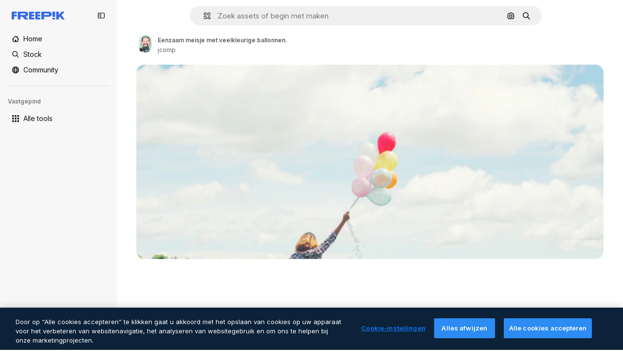

--- FILE ---
content_type: text/html; charset=utf-8
request_url: https://nl.freepik.com/vrije-photo/eenzaam-meisje-met-veelkleurige-ballonnen_931391.htm
body_size: 71521
content:
<!DOCTYPE html><html class="bg-surface-0" lang="nl"><head><meta charSet="utf-8"/><meta name="viewport" content="width=device-width, initial-scale=1.0, maximum-scale=1.0" class="jsx-3961720867"/><title>Eenzaam meisje met veelkleurige ballonnen. | Gratis Foto</title><meta name="description" content="Download deze gratis foto van Eenzaam meisje met veelkleurige ballonnen. en bekijk miljoenen professionele stockfoto&#x27;s op Freepik."/><meta property="og:title" content="Eenzaam meisje met veelkleurige ballonnen. | Gratis Foto"/><meta property="og:description" content="Download deze gratis foto van Eenzaam meisje met veelkleurige ballonnen. en bekijk miljoenen professionele stockfoto&#x27;s op Freepik."/><meta property="og:type" content="article"/><meta property="og:url" content="https://nl.freepik.com/vrije-photo/eenzaam-meisje-met-veelkleurige-ballonnen_931391.htm"/><meta property="og:image" content="https://img.freepik.com/vrije-photo/eenzaam-meisje-met-veelkleurige-ballonnen_1150-435.jpg"/><meta property="og:image:width" content="1200"/><meta property="og:image:height" content="676"/><meta property="og:image:alt" content="Eenzaam meisje met veelkleurige ballonnen. | Gratis Foto"/><meta property="og:site_name" content="Freepik"/><meta property="fb:admins" content="1031507953"/><meta property="twitter:card" content="summary_large_image"/><meta property="twitter:site" content="@freepik"/><meta property="twitter:creator" content="@freepik"/><meta property="twitter:title" content="Eenzaam meisje met veelkleurige ballonnen. | Gratis Foto"/><meta property="twitter:image:src" content="https://img.freepik.com/vrije-photo/eenzaam-meisje-met-veelkleurige-ballonnen_1150-435.jpg"/><meta property="twitter:url" content="https://nl.freepik.com/vrije-photo/eenzaam-meisje-met-veelkleurige-ballonnen_931391.htm"/><meta property="twitter:description" content="Download deze gratis foto van Eenzaam meisje met veelkleurige ballonnen. en bekijk miljoenen professionele stockfoto&#x27;s op Freepik."/><link rel="preconnect" href="https://img.freepik.com"/><link rel="preconnect" href="https://cdn-front.freepik.com"/><link rel="preconnect" href="https://static.cdnpk.net"/><link rel="dns-prefetch" href="https://img.freepik.com"/><meta name="p:domain_verify" content="fdda3a988da750af54ad90466dd90119"/><meta name="facebook-domain-verification" content="3oh58risl8zubokve93o200pvyihj0"/><meta name="robots" content="max-image-preview:large"/><meta name="lang" content="nl"/><link rel="canonical" href="https://nl.freepik.com/vrije-photo/eenzaam-meisje-met-veelkleurige-ballonnen_931391.htm"/><link rel="alternate" hrefLang="en" href="https://www.freepik.com/free-photo/lonely-girl-with-multicolored-balloons_931391.htm"/><link rel="alternate" hrefLang="es" href="https://www.freepik.es/foto-gratis/nina-solitaria-globos-multicolores_931391.htm"/><link rel="alternate" hrefLang="pt" href="https://br.freepik.com/fotos-gratis/menina-solitaria-com-baloes-multicoloridos_931391.htm"/><link rel="alternate" hrefLang="ja" href="https://jp.freepik.com/free-photo/lonely-girl-with-multicolored-balloons_931391.htm"/><link rel="alternate" hrefLang="ko" href="https://kr.freepik.com/free-photo/lonely-girl-with-multicolored-balloons_931391.htm"/><link rel="alternate" hrefLang="fr" href="https://fr.freepik.com/photos-gratuite/fille-seule-ballons-multicolores_931391.htm"/><link rel="alternate" hrefLang="it" href="https://it.freepik.com/foto-gratuito/ragazza-sola-con-palloncini-multicolori_931391.htm"/><link rel="alternate" hrefLang="nl" href="https://nl.freepik.com/vrije-photo/eenzaam-meisje-met-veelkleurige-ballonnen_931391.htm"/><link rel="alternate" hrefLang="pl" href="https://pl.freepik.com/darmowe-zdjecie/samotna-dziewczyna-z-wielokolorowymi-balonami_931391.htm"/><link rel="alternate" hrefLang="ru" href="https://ru.freepik.com/free-photo/lonely-girl-with-multicolored-balloons_931391.htm"/><link rel="alternate" hrefLang="zh-HK" href="https://zh.freepik.com/%E5%85%8D%E8%B2%BB%E5%9C%96%E7%89%87/lonely-girl-with-multicolored-balloons_931391.htm"/><link rel="alternate" hrefLang="de" href="https://de.freepik.com/fotos-kostenlos/ein-einsames-maedchen-mit-mehrfarbigen-ballons_931391.htm"/><link rel="alternate" hrefLang="hi" href="https://in.freepik.com/%E0%A4%AE%E0%A5%81%E0%A5%9E%E0%A5%8D%E0%A4%A4-%E0%A4%AB%E0%A4%BC%E0%A5%8B%E0%A4%9F%E0%A5%8B/lonely-girl-with-multicolored-balloons_931391.htm"/><link rel="alternate" hrefLang="fi" href="https://fi.freepik.com/ilmainen-kuva/yksinainen-tytto-monivarisilla-ilmapalloilla_931391.htm"/><link rel="alternate" hrefLang="cs" href="https://cz.freepik.com/fotografie-zdarma/osamela-divka-s-barevnymi-balonky_931391.htm"/><link rel="alternate" hrefLang="sv" href="https://se.freepik.com/gratis-foto/ensam-flicka-med-mangfargade-ballonger_931391.htm"/><link rel="alternate" hrefLang="id" href="https://idn.freepik.com/foto-gratis/gadis-kesepian-dengan-balon-multiwarna_931391.htm"/><link rel="alternate" hrefLang="nb" href="https://no.freepik.com/gratis-bilder/ensom-jente-med-flerfargede-ballonger_931391.htm"/><link rel="alternate" hrefLang="th" href="https://th.freepik.com/%E0%B8%A0%E0%B8%B2%E0%B8%9E%E0%B8%96%E0%B9%88%E0%B8%B2%E0%B8%A2%E0%B8%9F%E0%B8%A3%E0%B8%B5/lonely-girl-with-multicolored-balloons_931391.htm"/><link rel="alternate" hrefLang="tr" href="https://tr.freepik.com/ucretsiz-fotograf/cok-renkli-balonlarla-yalniz-kiz_931391.htm"/><link rel="alternate" hrefLang="vi" href="https://vn.freepik.com/hinh-chup-mien-phi/co-gai-co-don-voi-nhung-qua-bong-bay-nhieu-mau_931391.htm"/><link rel="alternate" hrefLang="da" href="https://dk.freepik.com/gratis-foto/ensom-pige-med-flerfarvede-balloner_931391.htm"/><link rel="alternate" hrefLang="x-default" href="https://www.freepik.com/free-photo/lonely-girl-with-multicolored-balloons_931391.htm"/><script type="application/ld+json">{"@context":"https://schema.org","@graph":[{"@type":"WebPage","url":"https://nl.freepik.com/vrije-photo/eenzaam-meisje-met-veelkleurige-ballonnen_931391.htm","@id":"https://nl.freepik.com/vrije-photo/eenzaam-meisje-met-veelkleurige-ballonnen_931391.htm#webpage","name":"Eenzaam meisje met veelkleurige ballonnen. | Gratis Foto","description":"Download deze gratis foto van Eenzaam meisje met veelkleurige ballonnen. en bekijk miljoenen professionele stockfoto&apos;s op Freepik.","inLanguage":"nl","relatedLink":["https://nl.freepik.com/fotos"],"significantLink":["https://nl.freepik.com/fotos/gelukkige-verjaardag","https://nl.freepik.com/fotos/ballonnen","https://nl.freepik.com/fotos/birthday","https://nl.freepik.com/fotos/gefeliciteerd","https://nl.freepik.com/fotos/ballon","https://nl.freepik.com/fotos/verjaardag","https://nl.freepik.com/fotos/balloon","https://nl.freepik.com/fotos/uitnodiging-verjaardag","https://nl.freepik.com/fotos/balloons","https://nl.freepik.com/fotos/birthday-party"],"isPartOf":{"@type":"WebSite","@id":"https://nl.freepik.com/#website"},"mainEntity":{"@type":"ImageObject","contentUrl":"https://img.freepik.com/vrije-photo/eenzaam-meisje-met-veelkleurige-ballonnen_1150-435.jpg","name":"Eenzaam meisje met veelkleurige ballonnen.","description":"Eenzaam meisje met veelkleurige ballonnen.","caption":"Eenzaam meisje met veelkleurige ballonnen.","datePublished":"2016-09-05T10:48:56","encodingFormat":"image/jpeg","height":1334,"width":2000,"license":"https://www.freepik.com/legal/terms-of-use","acquireLicensePage":"https://nl.freepik.com/vrije-photo/eenzaam-meisje-met-veelkleurige-ballonnen_931391.htm","thumbnailUrl":"https://img.freepik.com/vrije-photo/eenzaam-meisje-met-veelkleurige-ballonnen_1150-435.jpg?w=360","publisher":{"@type":"Organization","@id":"https://nl.freepik.com/#organization","name":"Freepik"},"creator":{"@type":"Person","name":"jcomp","url":"https://nl.freepik.com/auteur/jcomp","@id":"https://nl.freepik.com/auteur/jcomp#person","worksFor":{"@id":"https://nl.freepik.com/#organization"}},"creditText":"Afbeelding van jcomp op Freepik","copyrightNotice":"jcomp"}}]}</script><script id="gtm-script">
            window.dataLayer = window.dataLayer || [];
            (function() {
              try {
                var uid = document.cookie.split('; ').find(row => row.startsWith('UID='));
                if (uid) {
                  uid = uid.split('=')[1];
                  window.dataLayer.push({ user_id: uid });
                }
              } catch (error) {}
            })();
            (function(w,d,s,l,i){w[l]=w[l]||[];w[l].push({'gtm.start':
            new Date().getTime(),event:'gtm.js'});var f=d.getElementsByTagName(s)[0],
            j=d.createElement(s),dl=l!='dataLayer'?'&l='+l:'';j.async=true;j.src=
            'https://www.googletagmanager.com/gtm.js?id='+i+dl;f.parentNode.insertBefore(j,f);
            })(window,document,'script','dataLayer','GTM-NC7VC6W');
          </script><meta name="next-head-count" content="55"/><link rel="icon" href="https://cdn-front.freepik.com/favicons/favicon-96x96.png?w=96&amp;v=2" type="image/png" sizes="96x96"/><link rel="icon" href="https://cdn-front.freepik.com/favicons/favicon.svg?v=2" type="image/svg+xml"/><link rel="icon" href="https://cdn-front.freepik.com/favicons/favicon.ico?v=2"/><link rel="apple-touch-icon" sizes="180x180" href="https://cdn-front.freepik.com/favicons/apple-touch-icon.png?w=180&amp;v=2"/><link rel="preload" href="https://static.cdnpk.net/_next/static/media/e4af272ccee01ff0-s.p.woff2" as="font" type="font/woff2" crossorigin="anonymous" data-next-font="size-adjust"/><link rel="preload" href="https://static.cdnpk.net/_next/static/media/00693fede67104d8-s.p.woff2" as="font" type="font/woff2" crossorigin="anonymous" data-next-font="size-adjust"/><script id="theme-init-script" data-nscript="beforeInteractive">
  (function () {
    try {
      const theme = localStorage.getItem('fp:theme');
      if (theme === 'dark' || (theme !== 'light' && window.matchMedia('(prefers-color-scheme: dark)').matches)) {
        document.documentElement.classList.add('dark');
      } else {
        document.documentElement.classList.remove('dark');
      }
    } catch (_) {}
  })();
</script><script id="sidebar-init-script" data-nscript="beforeInteractive">
  function getCookieRaw(name){
    var cookies = document.cookie ? document.cookie.split('; ') : [];
    for (var i=0; i<cookies.length; i++){
      var parts = cookies[i].split('=');
      var key = parts.shift();
      if (key === name) return parts.join('=');
    }
    return null;
  }

  (function () {
    try {
      const menuState = JSON.parse(decodeURIComponent(getCookieRaw('sb-prefs')));
      document.documentElement.dataset.sidebarState = menuState.mode;
    } catch (_) {
    }
  })();
</script><script id="is-user-logged-init-script" data-nscript="beforeInteractive">
  function hasCookie(name){
    var cookies = document.cookie ? document.cookie.split('; ') : [];
    for (var i=0; i<cookies.length; i++){
      var parts = cookies[i].split('=');
      var key = parts.shift();
      if (key === name) return true;
    }
    return false;
  }

  function getCookieValue(name){
    var cookies = document.cookie ? document.cookie.split('; ') : [];
    for (var i=0; i<cookies.length; i++){
      var parts = cookies[i].split('=');
      var key = parts.shift();
      if (key === name) return parts.join('=');
    }
    return null;
  }

  (function () {
    try {
      const isUserLogged = hasCookie('FP_MBL_NEW');
      document.documentElement.dataset.isUserLogged = isUserLogged;
    } catch (_) {
    }
  })();
</script><link rel="preload" href="https://static.cdnpk.net/_next/static/css/09e0fe04b7ea77e3.css" as="style"/><link rel="stylesheet" href="https://static.cdnpk.net/_next/static/css/09e0fe04b7ea77e3.css" data-n-g=""/><link rel="preload" href="https://static.cdnpk.net/_next/static/css/ef46db3751d8e999.css" as="style"/><link rel="stylesheet" href="https://static.cdnpk.net/_next/static/css/ef46db3751d8e999.css" data-n-p=""/><link rel="preload" href="https://static.cdnpk.net/_next/static/css/5d767857ad88c173.css" as="style"/><link rel="stylesheet" href="https://static.cdnpk.net/_next/static/css/5d767857ad88c173.css" data-n-p=""/><noscript data-n-css=""></noscript><script defer="" nomodule="" src="https://static.cdnpk.net/_next/static/chunks/polyfills-42372ed130431b0a.js"></script><script src="https://cdn-ukwest.onetrust.com/scripttemplates/otSDKStub.js" data-domain-script="c56d9473-676e-4c51-be81-d139971a9aae" defer="" data-nscript="beforeInteractive"></script><script defer="" src="https://static.cdnpk.net/_next/static/chunks/7092-cec4d35b5d99711b.js"></script><script defer="" src="https://static.cdnpk.net/_next/static/chunks/6492-6b33f847452b6f08.js"></script><script defer="" src="https://static.cdnpk.net/_next/static/chunks/8984-081f9735233d6cd6.js"></script><script defer="" src="https://static.cdnpk.net/_next/static/chunks/9524-bd8611dd4d6b913b.js"></script><script defer="" src="https://static.cdnpk.net/_next/static/chunks/8261.7312dbede787b47a.js"></script><script src="https://static.cdnpk.net/_next/static/chunks/webpack-2cbf5b7e0ade6e33.js" defer=""></script><script src="https://static.cdnpk.net/_next/static/chunks/framework-235d946df266af2e.js" defer=""></script><script src="https://static.cdnpk.net/_next/static/chunks/main-cf7de2c6ec104b58.js" defer=""></script><script src="https://static.cdnpk.net/_next/static/chunks/pages/_app-8bed9bbf071b61c6.js" defer=""></script><script src="https://static.cdnpk.net/_next/static/chunks/679-cf03cdd0b2cc2f03.js" defer=""></script><script src="https://static.cdnpk.net/_next/static/chunks/5817-17e4c5d502e42a3a.js" defer=""></script><script src="https://static.cdnpk.net/_next/static/chunks/5357-2d17ab28f01260c1.js" defer=""></script><script src="https://static.cdnpk.net/_next/static/chunks/6324-21dcf91487e9dba1.js" defer=""></script><script src="https://static.cdnpk.net/_next/static/chunks/3599-306c6a306b51aa9e.js" defer=""></script><script src="https://static.cdnpk.net/_next/static/chunks/1652-8dcfc37c90e61727.js" defer=""></script><script src="https://static.cdnpk.net/_next/static/chunks/9184-cdb4274bd0e6e8b0.js" defer=""></script><script src="https://static.cdnpk.net/_next/static/chunks/8115-582fcb9486a102c8.js" defer=""></script><script src="https://static.cdnpk.net/_next/static/chunks/5229-100f9e6b082cebbd.js" defer=""></script><script src="https://static.cdnpk.net/_next/static/chunks/3065-dcd7869669c52d06.js" defer=""></script><script src="https://static.cdnpk.net/_next/static/chunks/4225-358e289c5dc79246.js" defer=""></script><script src="https://static.cdnpk.net/_next/static/chunks/1821-f815c5022b15eb99.js" defer=""></script><script src="https://static.cdnpk.net/_next/static/chunks/8324-95c5fc134b95228f.js" defer=""></script><script src="https://static.cdnpk.net/_next/static/chunks/7348-cfa1e05c539b83a6.js" defer=""></script><script src="https://static.cdnpk.net/_next/static/chunks/217-825f0a97dfba5e7b.js" defer=""></script><script src="https://static.cdnpk.net/_next/static/chunks/9110-ba1a87a6bb306d49.js" defer=""></script><script src="https://static.cdnpk.net/_next/static/chunks/4285-c24b655b1df7f71c.js" defer=""></script><script src="https://static.cdnpk.net/_next/static/chunks/2315-71393e4fe3b0cf3b.js" defer=""></script><script src="https://static.cdnpk.net/_next/static/chunks/pages/free-photo/%5Bcode%5D-9a239c6395edff35.js" defer=""></script><script src="https://static.cdnpk.net/_next/static/bWpIzjz_leN8DZkLLqTdi/_buildManifest.js" defer=""></script><script src="https://static.cdnpk.net/_next/static/bWpIzjz_leN8DZkLLqTdi/_ssgManifest.js" defer=""></script><style id="__jsx-3961720867">body{--font-sans:'__Inter_8effd3', '__Inter_Fallback_8effd3', "Helvetica Neue", Helvetica, Arial, sans-serif;--font-alternate:'__degular_c961b9', '__degular_Fallback_c961b9', "Helvetica Neue", Helvetica, Arial, sans-serif, '__Inter_8effd3', '__Inter_Fallback_8effd3', "Helvetica Neue", Helvetica, Arial, sans-serif}</style></head><body class="_otnfkq0"><div id="__next"><div class="relative grid grid-cols-1 bg-surface-0 text-surface-foreground-0 sm:grid-cols-[auto_minmax(0,1fr)]"><div class="h-full transition-[width] duration-100 ease-in-out sm:sticky sm:left-0 sm:top-0 sm:w-16 xl:sidebar-anchored:w-[240px] xl:sidebar-floating:w-16 hidden sm:block xl:w-[240px]"><nav aria-label="Sidebar" class="fixed size-full bg-surface-1 sm:z-[2] sm:h-dvh translate-x-full sm:sticky sm:left-0 sm:top-0 sm:translate-x-0"><div data-sidebar-safezone="true" class="flex h-full flex-col justify-stretch"><div class="sticky top-0 z-10 flex h-16 shrink-0 items-center justify-between px-4 sm:h-4 xl:h-16"><div class="pl-2 sm:hidden sm:sidebar-floating:hidden xl:block"><a id="logo-:R2m8qkq6:" class="text-surface-accent-0 dark:text-white" aria-label="Freepik" href="https://nl.freepik.com"><span class="_1uvu8nb0">Freepik</span><svg width="160" height="44" fill="#1273EB" class="$block $h-[16px] $w-[109px]" aria-labelledby="logo-:R2m8qkq6:" viewBox="0 0 109 16" xmlns="http://www.w3.org/2000/svg"><path d="M28.6279 10.0932C28.5821 10.0476 28.6126 9.95621 28.689 9.95621H28.9947H29.01C31.6235 9.69741 33.8091 8.0076 33.8091 5.02378C33.8091 1.58325 31.0274 0 27.8331 0H12.901C12.7023 0 12.5342 0.167458 12.5342 0.365365V15.6194C12.5342 15.8173 12.7023 15.9847 12.901 15.9847H17.6695C17.8682 15.9847 18.0363 15.8173 18.0363 15.6194V10.7478C18.0363 10.5499 18.2044 10.3825 18.4031 10.3825H21.5057C21.9336 10.3825 22.3463 10.5652 22.6367 10.8849L27.0537 15.8477C27.1454 15.8934 27.2371 15.9239 27.3288 15.9695H33.6257C33.9466 15.9695 34.1147 15.5889 33.8855 15.3606L28.6279 10.0932ZM26.641 6.82016H18.3878C18.1891 6.82016 18.021 6.6527 18.021 6.45479V4.14081C18.021 3.94291 18.1891 3.77544 18.3878 3.77544H26.5188C27.6803 3.77544 28.4445 4.33872 28.4445 5.25213C28.4445 6.28733 27.7414 6.82016 26.641 6.82016Z"></path><path d="M88.9058 0.015625H84.1373C83.9386 0.015625 83.7705 0.183083 83.7705 0.38099V10.5047C83.7705 10.7026 83.9386 10.87 84.1373 10.87H88.9058C89.1045 10.87 89.2726 10.7026 89.2726 10.5047V0.38099C89.2573 0.183083 89.1045 0.015625 88.9058 0.015625Z"></path><path d="M88.9058 13.0156H84.1373C83.9386 13.0156 83.7705 13.1831 83.7705 13.381V15.6341C83.7705 15.832 83.9386 15.9994 84.1373 15.9994H88.9058C89.1045 15.9994 89.2726 15.832 89.2726 15.6341V13.381C89.2573 13.1831 89.1045 13.0156 88.9058 13.0156Z"></path><path d="M108.53 15.5132L102.401 7.4295C102.264 7.24682 102.279 7.00324 102.432 6.83578L108.225 0.502776C108.393 0.320094 108.255 0.0308495 108.011 0.0308495H102.997C102.86 0.0308495 102.738 0.0917438 102.646 0.183085L97.0521 6.30296C97.0369 6.31818 97.0063 6.3334 96.9757 6.3334H96.777C96.7312 6.3334 96.6853 6.28773 96.6853 6.24206V0.350541C96.6853 0.167858 96.5325 0.015625 96.3491 0.015625H91.764C91.5806 0.015625 91.4277 0.167858 91.4277 0.350541V15.635C91.4277 15.8025 91.5653 15.9395 91.7334 15.9395H96.3644C96.5325 15.9395 96.67 15.8025 96.67 15.635V12.7882C96.67 12.6664 96.7159 12.5598 96.7923 12.4685L98.825 10.3068C98.825 10.3068 98.8403 10.2763 98.8862 10.2763C98.932 10.2763 99.1307 10.2763 99.1613 10.2763C99.1919 10.2763 99.2224 10.3068 99.2224 10.3068L103.318 15.7568C103.41 15.8786 103.548 15.9395 103.701 15.9395H108.301C108.545 15.9395 108.668 15.6807 108.53 15.5132Z"></path><path d="M41.2214 3.66928H45.8829C46.0816 3.66928 46.2497 3.50182 46.2497 3.30392V0.38099C46.2497 0.183083 46.0816 0.015625 45.8829 0.015625H36.2389C36.0402 0.015625 35.8721 0.183083 35.8721 0.38099V15.635C35.8721 15.8329 36.0402 16.0004 36.2389 16.0004H45.8829C46.0816 16.0004 46.2497 15.8329 46.2497 15.635V12.7121C46.2497 12.5142 46.0816 12.3467 45.8829 12.3467H41.1908C40.9921 12.3467 40.824 12.1793 40.824 11.9813V10.0784C40.824 9.86527 41.0074 9.68259 41.2214 9.68259H45.8829C46.0816 9.68259 46.2497 9.51513 46.2497 9.31723V6.45519C46.2497 6.25729 46.0816 6.08983 45.8829 6.08983H41.2214C41.0074 6.08983 40.824 5.90714 40.824 5.69401V4.04987C40.824 3.83674 41.0074 3.66928 41.2214 3.66928Z"></path><path d="M53.7546 3.66928H58.4161C58.6148 3.66928 58.7829 3.50182 58.7829 3.30392V0.38099C58.7829 0.183083 58.6148 0.015625 58.4161 0.015625H48.7721C48.5734 0.015625 48.4053 0.183083 48.4053 0.38099V15.635C48.4053 15.8329 48.5734 16.0004 48.7721 16.0004H58.4161C58.6148 16.0004 58.7829 15.8329 58.7829 15.635V12.7121C58.7829 12.5142 58.6148 12.3467 58.4161 12.3467H53.724C53.5253 12.3467 53.3572 12.1793 53.3572 11.9813V10.0784C53.3572 9.86527 53.5406 9.68259 53.7546 9.68259H58.4161C58.6148 9.68259 58.7829 9.51513 58.7829 9.31723V6.45519C58.7829 6.25729 58.6148 6.08983 58.4161 6.08983H53.7546C53.5406 6.08983 53.3572 5.90714 53.3572 5.69401V4.04987C53.3572 3.83674 53.5406 3.66928 53.7546 3.66928Z"></path><path d="M5.35124 3.66928H10.0128C10.2115 3.66928 10.3796 3.50182 10.3796 3.30392V0.38099C10.3796 0.183083 10.2115 0.015625 10.0128 0.015625H0.368765C0.170077 0.015625 0.00195312 0.183083 0.00195312 0.38099V15.635C0.00195312 15.8329 0.170077 16.0004 0.368765 16.0004H4.58706C4.78575 16.0004 4.95387 15.8329 4.95387 15.635V10.0936C4.95387 9.88049 5.13727 9.69781 5.35124 9.69781H10.0128C10.2115 9.69781 10.3796 9.53035 10.3796 9.33245V6.47042C10.3796 6.27251 10.2115 6.10505 10.0128 6.10505H5.35124C5.13727 6.10505 4.95387 5.92237 4.95387 5.70924V4.06509C4.95387 3.83674 5.12199 3.66928 5.35124 3.66928Z"></path><path d="M75.7474 0.015625H61.3043C61.1056 0.015625 60.9375 0.183083 60.9375 0.38099V15.635C60.9375 15.8329 61.1056 16.0004 61.3043 16.0004H66.0728C66.2715 16.0004 66.4396 15.8329 66.4396 15.635V10.596C66.4396 10.4894 66.516 10.4133 66.623 10.4133H67.3108H75.7627C79.4307 10.4133 82.2124 8.51037 82.2124 5.14596C82.2124 1.65977 79.4308 0.015625 75.7474 0.015625ZM75.0596 6.82056H66.8064C66.6077 6.82056 66.4396 6.6531 66.4396 6.45519V4.14121C66.4396 3.94331 66.6077 3.77584 66.8064 3.77584H74.9374C76.0989 3.77584 76.8631 4.33912 76.8631 5.25253C76.8631 6.28773 76.1448 6.82056 75.0596 6.82056Z"></path></svg></a></div><button aria-label="Toggle sidebar" class="flex items-center rounded-lg  p-[9px] transition-all duration-150 ease-out hover:bg-surface-2 sm:hidden xl:flex"><svg xmlns="http://www.w3.org/2000/svg" viewBox="0 0 18 18" width="16" height="16" aria-hidden="true" class="$w-[1em] $h-[1em] $fill-current $text-lg size-[14px] text-surface-foreground-0"><path d="M14.25 1.5H3.75A3.754 3.754 0 0 0 0 5.25v7.5a3.754 3.754 0 0 0 3.75 3.75h10.5A3.754 3.754 0 0 0 18 12.75v-7.5a3.754 3.754 0 0 0-3.75-3.75M1.5 12.75v-7.5C1.5 4.01 2.51 3 3.75 3h3v12h-3c-1.24 0-2.25-1.01-2.25-2.25m15 0c0 1.24-1.01 2.25-2.25 2.25h-6V3h6c1.24 0 2.25 1.01 2.25 2.25zM5.25 8.25A.75.75 0 0 1 4.5 9h-.75a.75.75 0 1 1 0-1.5h.75a.75.75 0 0 1 .75.75m0 3a.75.75 0 0 1-.75.75h-.75a.75.75 0 1 1 0-1.5h.75a.75.75 0 0 1 .75.75M3 5.25a.75.75 0 0 1 .75-.75h.75a.75.75 0 1 1 0 1.5h-.75A.75.75 0 0 1 3 5.25"></path></svg></button></div><div dir="ltr" class="flex-1 overflow-hidden pl-4 pr-2" style="position:relative;--radix-scroll-area-corner-width:0px;--radix-scroll-area-corner-height:0px"><style>[data-radix-scroll-area-viewport]{scrollbar-width:none;-ms-overflow-style:none;-webkit-overflow-scrolling:touch;}[data-radix-scroll-area-viewport]::-webkit-scrollbar{display:none}</style><div data-radix-scroll-area-viewport="" class="size-full pr-2" style="overflow-x:hidden;overflow-y:hidden"><div style="min-width:100%;display:table"><div class="flex flex-col gap-1"><div class="h-8 hidden is-user-logged:block"></div><a aria-label="Home" data-cy="sidebar-home-link" class="flex h-10 items-center gap-1 rounded-lg text-sm text-surface-foreground-0 hover:bg-surface-2 sm:h-8 w-full sm:w-8 xl:w-full" href="https://nl.freepik.com/"><div class="flex w-8 items-center justify-center"><svg xmlns="http://www.w3.org/2000/svg" viewBox="-49 141 512 512" width="16" height="16" aria-hidden="true" class="$w-[1em] $h-[1em] $fill-current $text-lg size-[14px]"><path d="M455.678 404.322 352 300.644V216c0-13.807-11.193-25-25-25s-25 11.193-25 25v34.645l-77.322-77.322c-9.764-9.763-25.592-9.763-35.355 0l-231 231A25 25 0 0 0-24 447H1v126c0 30.327 24.673 55 55 55h302c30.327 0 55-24.673 55-55V447h25a25 25 0 0 0 17.678-42.678M363 573c0 2.757-2.243 5-5 5h-96v-95c0-13.807-11.193-25-25-25h-60c-13.807 0-25 11.193-25 25v95H56c-2.757 0-5-2.243-5-5V382.355l156-156 156 156z"></path></svg></div><span class="inline sm:hidden sm:sidebar-floating:hidden xl:inline">Home</span></a><a aria-label="Stock" data-cy="sidebar-stock-link" class="flex h-10 items-center gap-1 rounded-lg text-sm text-surface-foreground-0 hover:bg-surface-2 sm:h-8 w-full sm:w-8 xl:w-full" href="https://nl.freepik.com/stock#from_element=mainmenu"><div class="flex items-center gap-1"><svg xmlns="http://www.w3.org/2000/svg" viewBox="-49 141 512 512" width="16" height="16" aria-hidden="true" class="$w-[1em] $h-[1em] $fill-current $text-lg flex size-[14px] w-8 items-center justify-center"><path d="M448.178 602.822 316.426 471.071c26.355-33.88 42.074-76.422 42.074-122.571 0-110.28-89.72-200-200-200s-200 89.72-200 200 89.72 200 200 200c46.149 0 88.691-15.719 122.571-42.074l131.751 131.751c4.882 4.882 11.28 7.323 17.678 7.323s12.796-2.441 17.678-7.322c9.762-9.763 9.762-25.593 0-35.356M8.5 348.5c0-82.71 67.29-150 150-150s150 67.29 150 150-67.29 150-150 150-150-67.29-150-150"></path></svg><p class="inline sidebar-floating:hidden sm:hidden xl:inline">Stock</p></div></a><div class="sr-only"><div class="flex flex-col"><div class="group flex h-8 w-full items-center gap-[6px] sm:h-auto"><a data-gtm-event="main_menu" class="flex items-center text-sm text-surface-foreground-4 hover:text-surface-foreground-0" href="https://nl.freepik.com/stock#from_element=mainmenu"><span class="flex items-center gap-2"><h3 class="group mb-2 hidden items-center gap-2 text-lg font-semibold text-surface-foreground-0 sm:flex">Stock<svg xmlns="http://www.w3.org/2000/svg" viewBox="-49 141 512 512" width="16" height="16" aria-hidden="true" class="$w-[1em] $h-[1em] $fill-current $text-md hidden group-hover:block"><path d="m226.644 397-92.322 92.322c-9.763 9.763-9.763 25.592 0 35.355s25.592 9.763 35.355 0l110-110C284.559 409.797 287 403.398 287 397s-2.441-12.796-7.322-17.678l-110-110c-9.764-9.763-25.592-9.763-35.355 0s-9.763 25.592 0 35.355z"></path></svg></h3></span></a></div><div class="grid grid-cols-2 gap-6 pb-4 sm:grid-cols-2 lg:grid-cols-4"><div class="flex flex-col space-y-2"><div class="flex h-10 flex-row items-center gap-2 border-b border-surface-border-alpha-0 py-[10px]"><svg xmlns="http://www.w3.org/2000/svg" viewBox="0 0 12 12" width="16" height="16" aria-hidden="true" class="$w-[1em] $h-[1em] $fill-current $text-lg size-[12px] text-surface-foreground-0"><g fill-rule="evenodd" clip-path="url(#picture_svg__a)" clip-rule="evenodd"><path d="M9.773 4.09c0 1.13-.92 2.05-2.05 2.05-1.131 0-2.051-.92-2.051-2.05 0-1.131.92-2.05 2.05-2.05 1.131 0 2.051.919 2.051 2.05m-1.171 0a.88.88 0 0 0-1.758 0 .88.88 0 0 0 1.758 0"></path><path d="M1.523 0h8.954C11.317 0 12 .683 12 1.523v8.954c0 .84-.683 1.523-1.523 1.523H1.523C.683 12 0 11.317 0 10.477V1.523C0 .683.683 0 1.523 0m8.954 1.172H1.523a.35.35 0 0 0-.351.351v5.763l2.181-2.142a.586.586 0 0 1 .826.005l3.39 3.404 1.473-1.517a.586.586 0 0 1 .838-.004l.948.964V1.523a.35.35 0 0 0-.351-.351m-8.954 9.656h8.954a.35.35 0 0 0 .351-.351v-.81L9.465 8.281l-1.47 1.515a.586.586 0 0 1-.836.005l-3.4-3.414-2.587 2.54v1.549c0 .193.158.351.351.351"></path></g><defs><clipPath id="picture_svg__a"><path d="M0 0h12v12H0z"></path></clipPath></defs></svg><h4 class="text-xs font-medium uppercase text-surface-foreground-0">Afbeelding</h4></div><div class="flex flex-col gap-2"><div class="group flex h-8 w-full items-center gap-[6px] sm:h-auto"><a data-option="sidebar.images" data-gtm-event="main_menu" class="flex items-center text-sm text-surface-foreground-4 hover:text-surface-foreground-0" href="https://nl.freepik.com/afbeeldingen#from_element=mainmenu"><span class="flex items-center gap-2">Alle afbeeldingen</span></a></div><div class="group flex h-8 w-full items-center gap-[6px] sm:h-auto"><a data-option="sidebar.vectors" data-gtm-event="main_menu" class="flex items-center text-sm text-surface-foreground-4 hover:text-surface-foreground-0" href="https://nl.freepik.com/vectoren#from_element=mainmenu"><span class="flex items-center gap-2">Vectoren</span></a></div><div class="group flex h-8 w-full items-center gap-[6px] sm:h-auto"><a data-option="sidebar.photos" data-gtm-event="main_menu" class="flex items-center text-sm text-surface-foreground-4 hover:text-surface-foreground-0" href="https://nl.freepik.com/fotos#from_element=mainmenu"><span class="flex items-center gap-2">Foto&#x27;s</span></a></div><div class="group flex h-8 w-full items-center gap-[6px] sm:h-auto"><a data-option="sidebar.illustrations" data-gtm-event="main_menu" class="flex items-center text-sm text-surface-foreground-4 hover:text-surface-foreground-0" href="https://nl.freepik.com/illustraties#from_element=mainmenu"><span class="flex items-center gap-2">Illustraties</span></a></div><div class="group flex h-8 w-full items-center gap-[6px] sm:h-auto"><a data-option="sidebar.icons" data-gtm-event="main_menu" class="flex items-center text-sm text-surface-foreground-4 hover:text-surface-foreground-0" href="https://nl.freepik.com/iconen#from_element=mainmenu"><span class="flex items-center gap-2">Iconen</span></a></div><div class="group flex h-8 w-full items-center gap-[6px] sm:h-auto"><a data-option="sidebar.3d-models" data-gtm-event="main_menu" class="flex items-center text-sm text-surface-foreground-4 hover:text-surface-foreground-0" href="https://nl.freepik.com/3d-modellen#from_element=mainmenu"><span class="flex items-center gap-2">3D</span></a></div></div></div><div class="flex flex-col space-y-2"><div class="flex h-10 flex-row items-center gap-2 border-b border-surface-border-alpha-0 py-[10px]"><svg xmlns="http://www.w3.org/2000/svg" viewBox="0 0 14 14" width="16" height="16" aria-hidden="true" class="$w-[1em] $h-[1em] $fill-current $text-lg size-[12px] text-surface-foreground-0"><path d="M12.223.684H1.777A1.78 1.78 0 0 0 0 2.46v6.617c0 .98.797 1.777 1.777 1.777h10.446A1.78 1.78 0 0 0 14 9.079V2.461A1.78 1.78 0 0 0 12.223.684m.41 8.394a.41.41 0 0 1-.41.41H1.777a.41.41 0 0 1-.41-.41V2.461a.41.41 0 0 1 .41-.41h10.446a.41.41 0 0 1 .41.41zM14 12.633a.684.684 0 0 1-.684.683H.684a.684.684 0 1 1 0-1.367h12.632c.378 0 .684.306.684.684M8.914 5.797c0 .24-.125.462-.33.586L6.176 7.832a.684.684 0 0 1-1.036-.586V4.348a.684.684 0 0 1 1.036-.586l2.406 1.45c.206.123.331.345.331.585"></path></svg><h4 class="text-xs font-medium uppercase text-surface-foreground-0">Video</h4></div><div class="flex flex-col gap-2"><div class="group flex h-8 w-full items-center gap-[6px] sm:h-auto"><a data-option="sidebar.videos" data-gtm-event="main_menu" class="flex items-center text-sm text-surface-foreground-4 hover:text-surface-foreground-0" href="https://nl.freepik.com/videos#from_element=mainmenu"><span class="flex items-center gap-2">Video&#x27;s</span></a></div><div class="group flex h-8 w-full items-center gap-[6px] sm:h-auto"><a data-option="sidebar.video-templates" data-gtm-event="main_menu" class="flex items-center text-sm text-surface-foreground-4 hover:text-surface-foreground-0" href="https://nl.freepik.com/videosjablonen#from_element=mainmenu"><span class="flex items-center gap-2">Videosjablonen</span></a></div><div class="group flex h-8 w-full items-center gap-[6px] sm:h-auto"><a data-option="sidebar.motion-graphics" data-gtm-event="main_menu" class="flex items-center text-sm text-surface-foreground-4 hover:text-surface-foreground-0" href="https://nl.freepik.com/motion-graphics#from_element=mainmenu"><span class="flex items-center gap-2">Dynamische afbeeldingen</span></a></div></div></div><div class="flex flex-col space-y-2"><div class="flex h-10 flex-row items-center gap-2 border-b border-surface-border-alpha-0 py-[10px]"><svg xmlns="http://www.w3.org/2000/svg" viewBox="0 0 12 14" width="16" height="16" aria-hidden="true" class="$w-[1em] $h-[1em] $fill-current $text-lg size-[12px] text-surface-foreground-0"><path d="M3.333.333C3.702.333 4 .632 4 1v12a.667.667 0 1 1-1.333 0V1c0-.368.298-.667.666-.667m8 1.334c.368 0 .667.298.667.666v9.334a.667.667 0 0 1-1.333 0V2.333c0-.368.298-.666.666-.666M6 2.333c.368 0 .667.299.667.667v8a.667.667 0 1 1-1.334 0V3c0-.368.299-.667.667-.667m2.667 1.334c.368 0 .666.298.666.666v5.334a.667.667 0 1 1-1.333 0V4.333c0-.368.298-.666.667-.666M.667 5c.368 0 .666.299.666.667v2.666a.667.667 0 1 1-1.333 0V5.667C0 5.299.298 5 .667 5"></path></svg><h4 class="text-xs font-medium uppercase text-surface-foreground-0">Audio</h4></div><div class="flex flex-col gap-2"><div class="group flex h-8 w-full items-center gap-[6px] sm:h-auto"><a data-option="sidebar.sound-effects" data-gtm-event="main_menu" class="flex items-center text-sm text-surface-foreground-4 hover:text-surface-foreground-0" href="https://www.freepik.com/audio/sound-effects#from_element=mainmenu"><span class="flex items-center gap-2">Geluidseffecten</span></a></div><div class="group flex h-8 w-full items-center gap-[6px] sm:h-auto"><a data-option="sidebar.pikaso-audio" data-gtm-event="main_menu" class="flex items-center text-sm text-surface-foreground-4 hover:text-surface-foreground-0" href="https://www.freepik.com/audio/music#from_element=mainmenu"><span class="flex items-center gap-2">Muziek</span></a></div></div></div><div class="flex flex-col space-y-2"><div class="flex h-10 flex-row items-center gap-2 border-b border-surface-border-alpha-0 py-[10px]"><svg xmlns="http://www.w3.org/2000/svg" viewBox="0 0 24 24" width="16" height="16" aria-hidden="true" class="$w-[1em] $h-[1em] $fill-current $text-lg size-[12px] text-surface-foreground-0"><path d="M11.578 19.688H3.281a.7.7 0 0 1-.703-.704V7.687h18.375V12a1.172 1.172 0 0 0 2.344 0V3.703A3.053 3.053 0 0 0 20.25.656H3.281A3.053 3.053 0 0 0 .234 3.703v15.281a3.053 3.053 0 0 0 3.047 3.047h8.297a1.172 1.172 0 0 0 0-2.343M3.281 3H20.25c.39 0 .703.314.703.703v1.64H2.578v-1.64c0-.389.314-.703.703-.703"></path><path d="m22.875 17.48-7.106-7.107a1.17 1.17 0 0 0-.83-.342h-3.314c-.647 0-1.172.525-1.172 1.172v3.314c0 .31.122.61.342.83l7.107 7.106c.576.577 1.34.89 2.156.89.815 0 1.58-.318 2.156-.89l.661-.66c.577-.577.89-1.341.89-2.157s-.318-1.58-.89-2.156m-1.66 2.653-.66.66a.703.703 0 0 1-.994 0l-6.764-6.759v-1.659h1.66l6.763 6.764c.132.131.207.31.207.497a.74.74 0 0 1-.211.497"></path></svg><h4 class="text-xs font-medium uppercase text-surface-foreground-0">Design</h4></div><div class="flex flex-col gap-2"><div class="group flex h-8 w-full items-center gap-[6px] sm:h-auto"><a data-option="sidebar.templates" data-gtm-event="main_menu" class="flex items-center text-sm text-surface-foreground-4 hover:text-surface-foreground-0" href="https://nl.freepik.com/sjablonen#from_element=mainmenu"><span class="flex items-center gap-2">Sjablonen</span></a></div><div class="group flex h-8 w-full items-center gap-[6px] sm:h-auto"><a data-option="sidebar.mockups" data-gtm-event="main_menu" class="flex items-center text-sm text-surface-foreground-4 hover:text-surface-foreground-0" href="https://nl.freepik.com/mockups#from_element=mainmenu"><span class="flex items-center gap-2">Mockups</span></a></div><div class="group flex h-8 w-full items-center gap-[6px] sm:h-auto"><a data-option="sidebar.fonts" data-gtm-event="main_menu" class="flex items-center text-sm text-surface-foreground-4 hover:text-surface-foreground-0" href="https://nl.freepik.com/lettertypes#from_element=mainmenu"><span class="flex items-center gap-2">Lettertypen</span></a></div><div class="group flex h-8 w-full items-center gap-[6px] sm:h-auto"><a data-option="sidebar.psd" data-gtm-event="main_menu" class="flex items-center text-sm text-surface-foreground-4 hover:text-surface-foreground-0" href="https://nl.freepik.com/psd#from_element=mainmenu"><span class="flex items-center gap-2">PSD</span></a></div></div></div></div></div></div><a href="/pikaso/community#from_element=mainmenu" class="flex h-10 items-center gap-1 rounded-lg text-sm text-surface-foreground-0 hover:bg-surface-2 sm:h-8 w-full sm:w-8 xl:w-full" aria-label="Community" data-cy="sidebar-community-link"><div class="flex w-8 items-center justify-center"><svg xmlns="http://www.w3.org/2000/svg" viewBox="-49 141 512 512" width="16" height="16" aria-hidden="true" class="$w-[1em] $h-[1em] $fill-current $text-lg size-[14px]"><path d="M388.02 215.98C339.667 167.629 275.38 141 207 141S74.333 167.629 25.98 215.98C-22.371 264.332-49 328.62-49 397s26.629 132.668 74.98 181.02C74.333 626.371 138.62 653 207 653s132.667-26.629 181.02-74.98C436.371 529.668 463 465.38 463 397s-26.629-132.668-74.98-181.02M206.999 594.556c-28.257-26.276-50.21-57.813-64.859-92.556h129.72c-14.65 34.744-36.603 66.281-64.861 92.556M126.613 452C122.92 434.105 121 415.699 121 397s1.921-37.105 5.613-55h160.774c3.693 17.895 5.613 36.301 5.613 55s-1.921 37.105-5.613 55zM1 397c0-19.042 2.609-37.484 7.467-55h67.236C72.597 359.985 71 378.371 71 397s1.597 37.015 4.703 55H8.467A205.5 205.5 0 0 1 1 397m206-197.557c28.257 26.276 50.211 57.813 64.859 92.557H142.141c14.648-34.743 36.602-66.281 64.859-92.557M338.297 342h67.236c4.858 17.516 7.467 35.958 7.467 55s-2.609 37.484-7.467 55h-67.235c3.106-17.985 4.703-36.371 4.703-55s-1.598-37.015-4.704-55m45.866-50h-58.741a317.4 317.4 0 0 0-47.355-88.362C322.719 220.102 360.14 251.62 384.163 292m-248.229-88.362A317.3 317.3 0 0 0 88.579 292H29.837c24.023-40.38 61.444-71.898 106.097-88.362M29.837 502h58.742a317.3 317.3 0 0 0 47.355 88.362C91.281 573.898 53.86 542.38 29.837 502m248.23 88.362A317.3 317.3 0 0 0 325.422 502h58.741c-24.023 40.379-61.443 71.898-106.096 88.362"></path></svg></div><span class="inline sm:hidden sm:sidebar-floating:hidden xl:inline">Community</span></a></div><div class="mb-[15px] mt-4 border-t border-surface-border-alpha-1"></div><p class="mb-1 hidden h-8 items-center text-xs font-semibold text-surface-foreground-4 sm:sidebar-floating:hidden xl:flex">Vastgepind</p><div class="space-y-1"><button class="flex h-10 items-center gap-1 rounded-lg text-sm text-surface-foreground-0 hover:bg-surface-2 sm:h-8 w-full sm:w-8 xl:w-full" aria-label="Alle tools" data-cy="sidebar-alltools-link"><div class="flex items-center gap-1"><svg xmlns="http://www.w3.org/2000/svg" viewBox="0 0 14 14" width="16" height="16" aria-hidden="true" class="$w-[1em] $h-[1em] $fill-current $text-lg flex size-[14px] w-8 items-center justify-center"><path d="M11.452 0h1.698c.47 0 .85.38.85.85v1.699c0 .469-.38.85-.85.85h-1.699a.85.85 0 0 1-.849-.85v-1.7c0-.469.38-.849.85-.849M13.15 5.301h-1.699a.85.85 0 0 0-.849.85V7.85c0 .469.38.849.85.849h1.698c.47 0 .85-.38.85-.85V6.15a.85.85 0 0 0-.85-.849M.85 10.602h1.699c.469 0 .85.38.85.85v1.698c0 .47-.381.85-.85.85h-1.7A.85.85 0 0 1 0 13.15v-1.699c0-.469.38-.85.85-.85M7.85 10.602h-1.7a.85.85 0 0 0-.85.85v1.698c.001.47.381.85.85.85h1.7c.469 0 .849-.38.849-.85v-1.699a.85.85 0 0 0-.85-.85M13.15 10.602h-1.699a.85.85 0 0 0-.849.85v1.698c0 .47.38.85.85.85h1.698c.47 0 .85-.38.85-.85v-1.699a.85.85 0 0 0-.85-.85M6.15 5.301h1.7c.469 0 .849.38.849.85V7.85c0 .469-.38.849-.85.849H6.15a.85.85 0 0 1-.85-.85V6.15c.001-.469.381-.849.85-.849M2.549 5.301h-1.7a.85.85 0 0 0-.849.85V7.85c0 .469.38.849.85.849h1.699c.469 0 .85-.38.85-.85V6.15a.85.85 0 0 0-.85-.849M7.85 0h-1.7a.85.85 0 0 0-.85.85v1.699c.001.469.381.85.85.85h1.7c.469 0 .849-.381.849-.85v-1.7A.85.85 0 0 0 7.849 0M.85 0h1.699c.469 0 .85.38.85.85v1.699c0 .469-.381.85-.85.85h-1.7A.85.85 0 0 1 0 2.548v-1.7C0 .38.38 0 .85 0"></path></svg><p class="inline sidebar-floating:hidden sm:hidden xl:inline">Alle tools</p></div></button><div class="sr-only"><div class="flex flex-col"><h3 class="mb-2 hidden text-lg font-semibold text-surface-foreground-0 sm:block">Alle tools</h3><div class="grid grid-cols-2 gap-6 pb-4 sm:grid-cols-2 lg:grid-cols-4"><div class="flex flex-col space-y-2"><div class="flex h-10 flex-row items-center gap-2 border-b border-surface-border-alpha-0 py-[10px]"><svg xmlns="http://www.w3.org/2000/svg" viewBox="0 0 12 12" width="16" height="16" aria-hidden="true" class="$w-[1em] $h-[1em] $fill-current $text-lg size-[12px] text-surface-foreground-0"><g fill-rule="evenodd" clip-path="url(#picture_svg__a)" clip-rule="evenodd"><path d="M9.773 4.09c0 1.13-.92 2.05-2.05 2.05-1.131 0-2.051-.92-2.051-2.05 0-1.131.92-2.05 2.05-2.05 1.131 0 2.051.919 2.051 2.05m-1.171 0a.88.88 0 0 0-1.758 0 .88.88 0 0 0 1.758 0"></path><path d="M1.523 0h8.954C11.317 0 12 .683 12 1.523v8.954c0 .84-.683 1.523-1.523 1.523H1.523C.683 12 0 11.317 0 10.477V1.523C0 .683.683 0 1.523 0m8.954 1.172H1.523a.35.35 0 0 0-.351.351v5.763l2.181-2.142a.586.586 0 0 1 .826.005l3.39 3.404 1.473-1.517a.586.586 0 0 1 .838-.004l.948.964V1.523a.35.35 0 0 0-.351-.351m-8.954 9.656h8.954a.35.35 0 0 0 .351-.351v-.81L9.465 8.281l-1.47 1.515a.586.586 0 0 1-.836.005l-3.4-3.414-2.587 2.54v1.549c0 .193.158.351.351.351"></path></g><defs><clipPath id="picture_svg__a"><path d="M0 0h12v12H0z"></path></clipPath></defs></svg><h4 class="text-xs font-medium uppercase text-surface-foreground-0">Afbeelding</h4></div><div class="flex flex-col gap-2"><div class="group flex h-8 w-full items-center gap-[6px] sm:h-auto"><a href="/ai/afbeelding-generator#from_element=mainmenu" data-option="sidebar.ai-image-generator" data-gtm-event="main_menu" class="flex  items-center text-sm text-surface-foreground-4 hover:text-surface-foreground-0"><span class="flex items-center gap-2">Image Generator</span></a></div><div class="group flex h-8 w-full items-center gap-[6px] sm:h-auto"><a href="/ai/photo-editor#from_element=mainmenu" data-option="sidebar.ai-photo-editor" data-gtm-event="main_menu" class="flex  items-center text-sm text-surface-foreground-4 hover:text-surface-foreground-0"><span class="flex items-center gap-2">Image Editor</span></a></div><div class="group flex h-8 w-full items-center gap-[6px] sm:h-auto"><a href="/ai/upscaler#from_element=mainmenu" data-option="sidebar.ai-image-upscaler" data-gtm-event="main_menu" class="flex  items-center text-sm text-surface-foreground-4 hover:text-surface-foreground-0"><span class="flex items-center gap-2">Image Upscaler</span></a></div><div class="group flex h-8 w-full items-center gap-[6px] sm:h-auto"><a href="/ai/image-extender#from_element=mainmenu" data-option="sidebar.ai-image-extender" data-gtm-event="main_menu" class="flex  items-center text-sm text-surface-foreground-4 hover:text-surface-foreground-0"><span class="flex items-center gap-2">Image Extender</span></a></div><div class="group flex h-8 w-full items-center gap-[6px] sm:h-auto"><a href="/pikaso/tools/variations#from_element=mainmenu" data-option="sidebar.variations" data-gtm-event="main_menu" class="flex  items-center text-sm text-surface-foreground-4 hover:text-surface-foreground-0"><span class="flex items-center gap-2">Variaties<span class="relative rounded-sm bg-piki-blue-100 p-1 align-middle text-2xs font-semibold leading-none tracking-wide text-piki-blue-900 dark:bg-[#2E3035] dark:text-piki-blue-200">New</span></span></a></div><div class="group flex h-8 w-full items-center gap-[6px] sm:h-auto"><a href="/pikaso/assistant#from_element=mainmenu" data-option="sidebar.ai-assistant" data-gtm-event="main_menu" class="flex  items-center text-sm text-surface-foreground-4 hover:text-surface-foreground-0"><span class="flex items-center gap-2">Assistent</span></a></div></div></div><div class="flex flex-col space-y-2"><div class="flex h-10 flex-row items-center gap-2 border-b border-surface-border-alpha-0 py-[10px]"><svg xmlns="http://www.w3.org/2000/svg" viewBox="0 0 14 14" width="16" height="16" aria-hidden="true" class="$w-[1em] $h-[1em] $fill-current $text-lg size-[12px] text-surface-foreground-0"><path d="M12.223.684H1.777A1.78 1.78 0 0 0 0 2.46v6.617c0 .98.797 1.777 1.777 1.777h10.446A1.78 1.78 0 0 0 14 9.079V2.461A1.78 1.78 0 0 0 12.223.684m.41 8.394a.41.41 0 0 1-.41.41H1.777a.41.41 0 0 1-.41-.41V2.461a.41.41 0 0 1 .41-.41h10.446a.41.41 0 0 1 .41.41zM14 12.633a.684.684 0 0 1-.684.683H.684a.684.684 0 1 1 0-1.367h12.632c.378 0 .684.306.684.684M8.914 5.797c0 .24-.125.462-.33.586L6.176 7.832a.684.684 0 0 1-1.036-.586V4.348a.684.684 0 0 1 1.036-.586l2.406 1.45c.206.123.331.345.331.585"></path></svg><h4 class="text-xs font-medium uppercase text-surface-foreground-0">Video</h4></div><div class="flex flex-col gap-2"><div class="group flex h-8 w-full items-center gap-[6px] sm:h-auto"><a href="/ai/video-generator#from_element=mainmenu" data-option="sidebar.ai-video-generator" data-gtm-event="main_menu" class="flex  items-center text-sm text-surface-foreground-4 hover:text-surface-foreground-0"><span class="flex items-center gap-2">Video Generator</span></a></div><div class="group flex h-8 w-full items-center gap-[6px] sm:h-auto"><a href="/ai/video-editor#from_element=mainmenu" data-option="sidebar.ai-video-editor" data-gtm-event="main_menu" class="flex  items-center text-sm text-surface-foreground-4 hover:text-surface-foreground-0"><span class="flex items-center gap-2">Video Project Editor</span></a></div><div class="group flex h-8 w-full items-center gap-[6px] sm:h-auto"><a href="/pikaso/video-clip-editor#from_element=mainmenu" data-option="sidebar.video-clip-editor" data-gtm-event="main_menu" class="flex  items-center text-sm text-surface-foreground-4 hover:text-surface-foreground-0"><span class="flex items-center gap-2">Clip Editor</span></a></div><div class="group flex h-8 w-full items-center gap-[6px] sm:h-auto"><a href="/ai/video-upscaler#from_element=mainmenu" data-option="sidebar.video-upscaler" data-gtm-event="main_menu" class="flex  items-center text-sm text-surface-foreground-4 hover:text-surface-foreground-0"><span class="flex items-center gap-2">Video Upscaler</span></a></div><div class="group flex h-8 w-full items-center gap-[6px] sm:h-auto"><a href="/pikaso/video-lip-sync#from_element=mainmenu" data-option="sidebar.lip-sync" data-gtm-event="main_menu" class="flex  items-center text-sm text-surface-foreground-4 hover:text-surface-foreground-0"><span class="flex items-center gap-2">Lip Sync</span></a></div></div></div><div class="flex flex-col space-y-2"><div class="flex h-10 flex-row items-center gap-2 border-b border-surface-border-alpha-0 py-[10px]"><svg xmlns="http://www.w3.org/2000/svg" viewBox="0 0 12 14" width="16" height="16" aria-hidden="true" class="$w-[1em] $h-[1em] $fill-current $text-lg size-[12px] text-surface-foreground-0"><path d="M3.333.333C3.702.333 4 .632 4 1v12a.667.667 0 1 1-1.333 0V1c0-.368.298-.667.666-.667m8 1.334c.368 0 .667.298.667.666v9.334a.667.667 0 0 1-1.333 0V2.333c0-.368.298-.666.666-.666M6 2.333c.368 0 .667.299.667.667v8a.667.667 0 1 1-1.334 0V3c0-.368.299-.667.667-.667m2.667 1.334c.368 0 .666.298.666.666v5.334a.667.667 0 1 1-1.333 0V4.333c0-.368.298-.666.667-.666M.667 5c.368 0 .666.299.666.667v2.666a.667.667 0 1 1-1.333 0V5.667C0 5.299.298 5 .667 5"></path></svg><h4 class="text-xs font-medium uppercase text-surface-foreground-0">Audio</h4></div><div class="flex flex-col gap-2"><div class="group flex h-8 w-full items-center gap-[6px] sm:h-auto"><a href="/ai/voice-generator#from_element=mainmenu" data-option="sidebar.voiceovers" data-gtm-event="main_menu" class="flex  items-center text-sm text-surface-foreground-4 hover:text-surface-foreground-0"><span class="flex items-center gap-2">Voice Generator</span></a></div><div class="group flex h-8 w-full items-center gap-[6px] sm:h-auto"><a href="/pikaso/voiceover-generator?openVoiceCloning=true#from_element=mainmenu" data-option="sidebar.voice-cloning" data-gtm-event="main_menu" class="flex  items-center text-sm text-surface-foreground-4 hover:text-surface-foreground-0"><span class="flex items-center gap-2">Stemmen klonen</span></a></div><div class="group flex h-8 w-full items-center gap-[6px] sm:h-auto"><a href="/ai/sound-effect-generator#from_element=mainmenu" data-option="sidebar.sound-effects" data-gtm-event="main_menu" class="flex  items-center text-sm text-surface-foreground-4 hover:text-surface-foreground-0"><span class="flex items-center gap-2">Sound Effect Generator</span></a></div><div class="group flex h-8 w-full items-center gap-[6px] sm:h-auto"><a href="/pikaso/music#from_element=mainmenu" data-option="sidebar.pikaso-audio" data-gtm-event="main_menu" class="flex  items-center text-sm text-surface-foreground-4 hover:text-surface-foreground-0"><span class="flex items-center gap-2">Music Generator</span></a></div></div></div><div class="flex flex-col space-y-2"><div class="flex h-10 flex-row items-center gap-2 border-b border-surface-border-alpha-0 py-[10px]"><svg xmlns="http://www.w3.org/2000/svg" viewBox="0 0 24 24" width="16" height="16" aria-hidden="true" class="$w-[1em] $h-[1em] $fill-current $text-lg size-[12px] text-surface-foreground-0"><path d="M11.578 19.688H3.281a.7.7 0 0 1-.703-.704V7.687h18.375V12a1.172 1.172 0 0 0 2.344 0V3.703A3.053 3.053 0 0 0 20.25.656H3.281A3.053 3.053 0 0 0 .234 3.703v15.281a3.053 3.053 0 0 0 3.047 3.047h8.297a1.172 1.172 0 0 0 0-2.343M3.281 3H20.25c.39 0 .703.314.703.703v1.64H2.578v-1.64c0-.389.314-.703.703-.703"></path><path d="m22.875 17.48-7.106-7.107a1.17 1.17 0 0 0-.83-.342h-3.314c-.647 0-1.172.525-1.172 1.172v3.314c0 .31.122.61.342.83l7.107 7.106c.576.577 1.34.89 2.156.89.815 0 1.58-.318 2.156-.89l.661-.66c.577-.577.89-1.341.89-2.157s-.318-1.58-.89-2.156m-1.66 2.653-.66.66a.703.703 0 0 1-.994 0l-6.764-6.759v-1.659h1.66l6.763 6.764c.132.131.207.31.207.497a.74.74 0 0 1-.211.497"></path></svg><h4 class="text-xs font-medium uppercase text-surface-foreground-0">Overige</h4></div><div class="flex flex-col gap-2"><div class="group flex h-8 w-full items-center gap-[6px] sm:h-auto"><a href="https://www.freepik.com/designer#from_element=mainmenu" data-option="sidebar.designer" data-gtm-event="main_menu" class="flex  items-center text-sm text-surface-foreground-4 hover:text-surface-foreground-0"><span class="flex items-center gap-2">Designer<!-- --> </span></a></div><div class="group flex h-8 w-full items-center gap-[6px] sm:h-auto"><a href="/mockup-maken#from_element=mainmenu" data-option="sidebar.ai-mockup-generator" data-gtm-event="main_menu" class="flex  items-center text-sm text-surface-foreground-4 hover:text-surface-foreground-0"><span class="flex items-center gap-2">Mockup Generator<!-- --> </span></a></div><div class="group flex h-8 w-full items-center gap-[6px] sm:h-auto"><a href="/ai/icon-generator#from_element=mainmenu" data-option="sidebar.ai-icon-generator" data-gtm-event="main_menu" class="flex  items-center text-sm text-surface-foreground-4 hover:text-surface-foreground-0"><span class="flex items-center gap-2">Icon Generator<!-- --> </span></a></div><div class="group flex h-8 w-full items-center gap-[6px] sm:h-auto"><a href="/ai/achtergrond-verwijderen#from_element=mainmenu" data-option="sidebar.ai-background-remover" data-gtm-event="main_menu" class="flex  items-center text-sm text-surface-foreground-4 hover:text-surface-foreground-0"><span class="flex items-center gap-2">Background Remover<!-- --> </span></a></div><div class="group flex h-8 w-full items-center gap-[6px] sm:h-auto"><a href="/pikaso/upscaler?tool=skin-enhancer#from_element=mainmenu" data-option="sidebar.skin-enhacer" data-gtm-event="main_menu" class="flex  items-center text-sm text-surface-foreground-4 hover:text-surface-foreground-0"><span class="flex items-center gap-2">Skin Enhancer<!-- --> </span></a></div><div class="group flex h-8 w-full items-center gap-[6px] sm:h-auto"><a href="/pikaso/tools/change-camera#from_element=mainmenu" data-option="sidebar.change-camera" data-gtm-event="main_menu" class="flex  items-center text-sm text-surface-foreground-4 hover:text-surface-foreground-0"><span class="flex items-center gap-2">Camera wijzigen<!-- --> <span class="relative rounded-sm bg-piki-blue-100 p-1 align-middle text-2xs font-semibold leading-none tracking-wide text-piki-blue-900 dark:bg-[#2E3035] dark:text-piki-blue-200">New</span></span></a></div><div class="group flex h-8 w-full items-center gap-[6px] sm:h-auto"><a href="/ai/sketch-to-image#from_element=mainmenu" data-option="sidebar.sketch" data-gtm-event="main_menu" class="flex  items-center text-sm text-surface-foreground-4 hover:text-surface-foreground-0"><span class="flex items-center gap-2">Sketch to Image<!-- --> </span></a></div></div></div></div><div class="flex items-center gap-6 border-t border-surface-border-alpha-0 pt-[11px] text-sm sm:justify-between"><a href="/spaces#from_element=mainmenu" data-option="sidebar.spaces" data-gtm-event="main_menu"><div class="flex flex-row items-center gap-2 py-[5px] text-surface-foreground-0"><svg xmlns="http://www.w3.org/2000/svg" width="16" height="16" viewBox="0 0 24 24" aria-hidden="true" class="$w-[1em] $h-[1em] $fill-current $text-lg size-[14px]"><g clip-path="url(#spaces_svg__a)"><path d="M21.514 0h-3.72a2.49 2.49 0 0 0-2.485 2.486v.034a8 8 0 0 0-3.052-.617c-1.714 0-3.12.48-4.2 1.457S6.446 5.589 6.446 7.149c0 1.028.291 1.954.857 2.742.566.789 1.526 1.595 2.863 2.418l.823.497.582.36.755.463c1.731 1.08 2.588 2.211 2.588 3.411q0 1.105-.874 1.852c-.583.497-1.32.736-2.211.736-1.115 0-2.16-.325-3.12-.942v-.875a2.49 2.49 0 0 0-2.486-2.485H2.486A2.46 2.46 0 0 0 0 17.794v3.72A2.487 2.487 0 0 0 2.486 24h3.771a2.433 2.433 0 0 0 2.434-2.434v-.086c.995.394 2.04.6 3.155.6 1.697 0 3.068-.497 4.131-1.474q1.594-1.492 1.594-3.857c0-2.212-1.2-4.046-3.6-5.486l-1.44-.857-.051-.035-.669-.394c-.96-.566-1.662-1.114-2.108-1.628-.429-.515-.652-1.063-.652-1.663 0-.669.292-1.217.892-1.646s1.354-.634 2.263-.634c1.08 0 2.125.325 3.103.925v.823a2.49 2.49 0 0 0 2.485 2.486h3.772A2.433 2.433 0 0 0 24 6.206v-3.72A2.487 2.487 0 0 0 21.514 0M6.36 21.566s-.051.103-.103.103H2.486a.154.154 0 0 1-.155-.155v-3.72c0-.085.069-.154.155-.154h3.72c.085 0 .154.069.154.154zM21.669 6.257s-.052.103-.103.103h-3.772a.154.154 0 0 1-.154-.154v-3.72c0-.086.069-.155.154-.155h3.72c.086 0 .155.069.155.155z"></path></g><defs><clipPath id="spaces_svg__a"><path d="M0 0h24v24H0z"></path></clipPath></defs></svg>Spaces<span class="relative rounded-sm bg-piki-blue-100 p-1 align-middle text-2xs font-semibold leading-none tracking-wide text-piki-blue-900 dark:bg-[#2E3035] dark:text-piki-blue-200">New</span></div></a><a href="/ai#from_element=mainmenu" data-option="sidebar.all-tools" data-gtm-event="main_menu"><div class="flex flex-row items-center gap-2 py-[5px] text-surface-foreground-0"><svg xmlns="http://www.w3.org/2000/svg" viewBox="0 0 24 24" width="16" height="16" aria-hidden="true" class="$w-[1em] $h-[1em] $fill-current $text-lg size-[14px]"><path d="M19.802 3.414 18.7.914c-.538-1.219-2.269-1.219-2.806 0l-1.102 2.5a1.53 1.53 0 0 1-.784.784l-2.5 1.102c-1.22.538-1.22 2.269 0 2.806l2.5 1.102c.35.154.63.434.784.784l1.102 2.5c.537 1.22 2.268 1.22 2.806 0l1.102-2.5c.154-.35.434-.63.784-.784l2.5-1.102c1.219-.537 1.219-2.268 0-2.806l-2.5-1.102a1.53 1.53 0 0 1-.784-.784M5.442 9.52l.74 1.678c.103.235.291.423.526.527l1.677.74c.82.36.82 1.522 0 1.883l-1.677.74a1.03 1.03 0 0 0-.527.526l-.74 1.678c-.36.819-1.522.819-1.883 0l-.74-1.678a1.03 1.03 0 0 0-.526-.526l-1.678-.74c-.819-.36-.819-1.523 0-1.884l1.678-.74c.235-.103.423-.291.526-.526l.74-1.678c.36-.818 1.523-.818 1.884 0m8.925 7.574.608 1.382c.086.193.24.348.434.433l1.382.61a.848.848 0 0 1 0 1.55l-1.382.61a.85.85 0 0 0-.434.433l-.608 1.381a.848.848 0 0 1-1.551 0l-.61-1.381a.85.85 0 0 0-.433-.434l-1.381-.609a.848.848 0 0 1 0-1.55l1.381-.61a.85.85 0 0 0 .434-.433l.609-1.382a.848.848 0 0 1 1.55 0z"></path></svg>AI-nieuws</div></a></div></div></div></div></div></div></div><div class="sticky bottom-0 z-10 mt-auto flex flex-col gap-4 p-4"><div class="hidden xl:block"></div><div class="flex-col items-center justify-between sidebar-anchored:hidden sm:sidebar-anchored:flex xl:gap-[6px] xl:sidebar-anchored:hidden xl:sidebar-floating:flex hidden sm:flex xl:hidden gap-1 xl:gap-[8px]"><button class="flex cursor-pointer items-center rounded-lg p-[9px] text-surface-foreground-0 no-underline transition-all duration-150 ease-out visited:text-inherit hover:bg-surface-2" type="button" aria-haspopup="dialog" aria-expanded="false" aria-controls="radix-:R2dm8qkq6:" data-state="closed"><svg xmlns="http://www.w3.org/2000/svg" width="16" height="16" viewBox="0 0 14 4" aria-hidden="true" class="$w-[1em] $h-[1em] $fill-current $text-lg size-[14px]"><path d="M0 2.299c0-.937.762-1.7 1.699-1.7s1.7.763 1.7 1.7-.763 1.699-1.7 1.699A1.7 1.7 0 0 1 0 2.298M7 .6c-.937 0-1.699.762-1.699 1.699 0 .936.762 1.699 1.699 1.699s1.699-.763 1.699-1.7S7.937.6 7 .6M12.301.6a1.7 1.7 0 0 0-1.699 1.699 1.7 1.7 0 0 0 1.699 1.699c.937 0 1.699-.763 1.699-1.7S13.238.6 12.301.6"></path></svg></button><div class="sr-only"><div class="flex flex-col gap-2"><div class="flex flex-col gap-8 sm:flex-row"><div class="space-y-[7px] lg:min-w-[160px]"><p class="mb-2 flex h-10 items-center border-b border-surface-border-alpha-0 text-sm font-semibold text-surface-foreground-0">Bedrijf</p><div class="flex flex-col gap-2"><a href="/prijzen" class="flex items-center text-sm text-surface-foreground-4 hover:text-surface-foreground-0" data-option="more.company.pricing" data-gtm-event="main_menu">Prijzen</a><a href="/bedrijf/over-ons" class="flex items-center text-sm text-surface-foreground-4 hover:text-surface-foreground-0" data-option="more.company.aboutUs" data-gtm-event="main_menu">Over ons</a><a href="/ai/partners" class="flex items-center text-sm text-surface-foreground-4 hover:text-surface-foreground-0" data-option="more.company.aiPartnersProgram" data-gtm-event="main_menu">AI-partnerprogramma</a><a href="/events" class="flex items-center text-sm text-surface-foreground-4 hover:text-surface-foreground-0" data-option="more.company.events" data-gtm-event="main_menu">Evenementen</a><a href="https://www.freepik.com/blog/" class="flex items-center text-sm text-surface-foreground-4 hover:text-surface-foreground-0" data-option="more.company.blog" data-gtm-event="main_menu">Blog</a></div></div><div class="space-y-[7px] sm:min-w-[160px]"><p class="mb-2 flex h-10 items-center border-b border-surface-border-alpha-0 text-sm font-semibold text-surface-foreground-0">Meer</p><div class="flex flex-col gap-2"><a href="/enterprise" class="flex items-center text-sm text-surface-foreground-4 hover:text-surface-foreground-0" data-option="more.enterprise" data-gtm-event="main_menu">Enterprise</a><a href="https://www.freepik.com/api#from_element=mainmenu" class="flex items-center text-sm text-surface-foreground-4 hover:text-surface-foreground-0" data-option="more.api" data-gtm-event="main_menu">API voor ontwikkelaars</a><a href="https://www.freepik.com/ai/docs" class="flex items-center text-sm text-surface-foreground-4 hover:text-surface-foreground-0" data-option="more.aiSuiteDocumentation" data-gtm-event="main_menu">Documentatie voor de AI Suite</a><a href="https://play.google.com/store/apps/details?id=com.freepikcompany.freepik" class="flex items-center text-sm text-surface-foreground-4 hover:text-surface-foreground-0" data-option="more.android.plugins" data-gtm-event="main_menu">Android</a><a href="https://apps.apple.com/us/app/freepik-design-edit-with-ai/id1664092086?l=nl" class="flex items-center text-sm text-surface-foreground-4 hover:text-surface-foreground-0" data-option="more.ios.plugins" data-gtm-event="main_menu">iOS</a><a href="https://contributor.freepik.com" class="flex items-center text-sm text-surface-foreground-4 hover:text-surface-foreground-0" data-option="more.contributor.name" data-gtm-event="main_menu">Verkoop je content</a></div></div><div class="space-y-[7px] lg:min-w-[160px]"><p class="mb-2 flex h-10 items-center border-b border-surface-border-alpha-0 text-sm font-semibold text-surface-foreground-0">Juridisch</p><div class="flex flex-col gap-2"><a href="/legal/terms-of-use" class="flex items-center text-sm text-surface-foreground-4 hover:text-surface-foreground-0" data-option="more.company.terms" data-gtm-event="main_menu">Gebruiksvoorwaarden</a><a href="/legal/privacy" class="flex items-center text-sm text-surface-foreground-4 hover:text-surface-foreground-0" data-option="more.legal.privacyPolicy" data-gtm-event="main_menu">Privacybeleid</a><a href="/legal/cookies" class="flex items-center text-sm text-surface-foreground-4 hover:text-surface-foreground-0" data-option="more.legal.cookiesPolicy" data-gtm-event="main_menu">Cookiebeleid</a><button class="ot-sdk-show-settings flex items-center text-left text-sm text-surface-foreground-4 hover:text-surface-foreground-0" data-option="more.legal.cookiesSettings" data-gtm-event="main_menu">Cookie-instellingen</button></div></div></div><div class="flex items-center gap-2 border-t border-surface-border-alpha-0 pt-2 xl:hidden"><button class="flex items-center rounded-lg p-[9px] outline-none transition-colors hover:bg-surface-2 focus:outline-none focus-visible:outline-none" aria-label="Thema wisselen" data-cy="sidebar-theme-toggle-button" type="button" aria-haspopup="dialog" aria-expanded="false" aria-controls="radix-:R6mdm8qkq6:" data-state="closed"><svg xmlns="http://www.w3.org/2000/svg" viewBox="0 0 24 24" width="16" height="16" aria-hidden="true" class="$w-[1em] $h-[1em] $fill-current $text-lg hidden size-[14px] text-surface-foreground-0 dark:block"><path d="M13.965 23.016a10.94 10.94 0 0 1-7.787-3.227A10.95 10.95 0 0 1 2.953 12c0-2.942 1.146-5.708 3.225-7.79A10.94 10.94 0 0 1 13.965.985c2.405 0 4.693.77 6.617 2.224a1.172 1.172 0 0 1-.58 2.1A6.715 6.715 0 0 0 14.016 12a6.715 6.715 0 0 0 5.986 6.692c.477.052.875.39 1.003.853a1.17 1.17 0 0 1-.423 1.247 10.9 10.9 0 0 1-6.617 2.224m0-19.688c-4.78 0-8.668 3.89-8.668 8.672s3.889 8.672 8.668 8.672a8.6 8.6 0 0 0 2.857-.485 9.1 9.1 0 0 1-2.817-2.108A9.06 9.06 0 0 1 11.672 12c0-2.251.829-4.41 2.333-6.079a9.1 9.1 0 0 1 2.817-2.108 8.6 8.6 0 0 0-2.857-.485"></path></svg><svg xmlns="http://www.w3.org/2000/svg" viewBox="0 0 512 512" width="16" height="16" aria-hidden="true" class="$w-[1em] $h-[1em] $fill-current $text-lg block size-[14px] text-surface-foreground-0 dark:hidden"><path d="M256 420.063c13.844 0 25.063 11.239 25.063 25.083v41.792C281.057 500.777 269.841 512 256 512c-13.839-.002-25.057-11.224-25.062-25.062v-41.792c0-13.843 11.22-25.081 25.062-25.083m-151.458-48.042c9.789-9.788 25.648-9.788 35.437 0s9.788 25.648 0 35.437l-29.541 29.563c-9.79 9.787-25.67 9.788-35.459 0-9.787-9.789-9.786-25.669 0-35.458zm267.479 0c9.789-9.789 25.648-9.788 35.437 0l29.563 29.542c9.787 9.789 9.788 25.669 0 35.458s-25.669 9.787-35.458 0l-29.542-29.563c-9.788-25.669-9.788-25.669 0-35.437M256 128c70.692 0 128 57.308 128 128s-57.308 128-128 128-128-57.308-128-128 57.308-128 128-128m0 50.125c-43.005 0-77.875 34.87-77.875 77.875s34.87 77.875 77.875 77.875 77.875-34.87 77.875-77.875-34.87-77.875-77.875-77.875M66.854 230.938c13.844 0 25.063 11.218 25.063 25.062-.001 13.843-11.219 25.063-25.063 25.063H25.063C11.224 281.057.001 269.84 0 256c0-13.841 11.223-25.057 25.063-25.062zm420.084 0C500.78 230.94 512 242.157 512 256c-.001 13.842-11.22 25.06-25.062 25.063h-41.792c-13.844 0-25.062-11.22-25.063-25.063 0-13.844 11.219-25.062 25.063-25.062zM74.979 74.979c9.789-9.789 25.669-9.788 35.459 0l29.541 29.563c9.787 9.789 9.789 25.649 0 35.437s-25.648 9.787-35.437 0l-29.563-29.541c-9.788-9.789-9.788-25.669 0-35.459m326.584 0c9.789-9.79 25.669-9.79 35.458 0 9.787 9.789 9.788 25.669 0 35.459l-29.563 29.541c-9.789 9.784-25.649 9.786-35.437 0-9.789-9.789-9.789-25.669 0-35.458zM256 0c13.843 0 25.06 11.221 25.063 25.063v41.791c0 13.844-11.219 25.063-25.063 25.063-13.842-.002-25.062-11.22-25.062-25.063V25.063C230.94 11.222 242.159.002 256 0"></path></svg></button><button class="flex cursor-pointer items-center rounded-lg p-[9px] text-surface-foreground-0 no-underline transition-all duration-150 ease-out visited:text-inherit hover:bg-surface-2" type="button" aria-haspopup="dialog" aria-expanded="false" aria-controls="radix-:Ramdm8qkq6:" data-state="closed"><svg xmlns="http://www.w3.org/2000/svg" viewBox="-49 141 512 512" width="16" height="16" aria-hidden="true" class="$w-[1em] $h-[1em] $fill-current $text-lg size-3.5"><path d="M207 653c-68.38 0-132.668-26.629-181.02-74.98C-22.371 529.667-49 465.38-49 397s26.629-132.667 74.98-181.02C74.332 167.629 138.62 141 207 141s132.668 26.629 181.02 74.98C436.371 264.333 463 328.62 463 397s-26.629 132.667-74.98 181.02C339.668 626.371 275.38 653 207 653m0-462C93.411 191 1 283.411 1 397s92.411 206 206 206 206-92.411 206-206-92.411-206-206-206"></path><path d="M207 473c-13.807 0-25-11.193-25-25v-32c0-13.807 11.193-25 25-25 27.57 0 50-22.43 50-50s-22.43-50-50-50-50 22.43-50 50c0 13.807-11.193 25-25 25s-25-11.193-25-25c0-55.14 44.859-100 100-100s100 44.86 100 100c0 46.511-31.917 85.708-75 96.836V448c0 13.807-11.193 25-25 25m0 80c-16.542 0-30-13.458-30-30s13.458-30 30-30 30 13.458 30 30-13.458 30-30 30"></path></svg></button></div></div></div></div><div class="flex-row items-center justify-between gap-4 sidebar-anchored:flex sm:sidebar-anchored:hidden sm:sidebar-floating:hidden xl:sidebar-anchored:flex flex sm:hidden xl:flex"><div class="flex gap-2"><button class="flex cursor-pointer items-center rounded-lg p-[9px] text-surface-foreground-0 no-underline transition-all duration-150 ease-out visited:text-inherit hover:bg-surface-2" type="button" aria-haspopup="dialog" aria-expanded="false" aria-controls="radix-:R5lm8qkq6:" data-state="closed"><svg xmlns="http://www.w3.org/2000/svg" viewBox="-49 141 512 512" width="16" height="16" aria-hidden="true" class="$w-[1em] $h-[1em] $fill-current $text-lg size-3.5"><path d="M207 653c-68.38 0-132.668-26.629-181.02-74.98C-22.371 529.667-49 465.38-49 397s26.629-132.667 74.98-181.02C74.332 167.629 138.62 141 207 141s132.668 26.629 181.02 74.98C436.371 264.333 463 328.62 463 397s-26.629 132.667-74.98 181.02C339.668 626.371 275.38 653 207 653m0-462C93.411 191 1 283.411 1 397s92.411 206 206 206 206-92.411 206-206-92.411-206-206-206"></path><path d="M207 473c-13.807 0-25-11.193-25-25v-32c0-13.807 11.193-25 25-25 27.57 0 50-22.43 50-50s-22.43-50-50-50-50 22.43-50 50c0 13.807-11.193 25-25 25s-25-11.193-25-25c0-55.14 44.859-100 100-100s100 44.86 100 100c0 46.511-31.917 85.708-75 96.836V448c0 13.807-11.193 25-25 25m0 80c-16.542 0-30-13.458-30-30s13.458-30 30-30 30 13.458 30 30-13.458 30-30 30"></path></svg></button><a class="flex cursor-pointer items-center rounded-lg p-[9px] text-surface-foreground-0 no-underline transition-all duration-150 ease-out visited:text-inherit hover:bg-surface-2" href="https://discord.gg/a9etNXNmYY" target="_blank"><svg xmlns="http://www.w3.org/2000/svg" width="16" height="16" viewBox="0 0 14 12" aria-hidden="true" class="$w-[1em] $h-[1em] $fill-current $text-lg size-3.5"><path d="M11.86 1.584c-.92-.421-1.892-.72-2.889-.889q-.204.366-.37.752a10.8 10.8 0 0 0-3.205 0 8 8 0 0 0-.37-.752c-.998.17-1.97.47-2.89.891C.306 4.291-.189 6.928.058 9.528c1.07.79 2.27 1.392 3.543 1.778q.43-.58.759-1.223a7.5 7.5 0 0 1-1.195-.57q.15-.11.293-.221a8.32 8.32 0 0 0 7.082 0q.144.118.293.22a7.6 7.6 0 0 1-1.197.572q.328.643.759 1.222a11.6 11.6 0 0 0 3.544-1.777c.291-3.015-.496-5.628-2.08-7.945M4.673 7.929c-.69 0-1.26-.627-1.26-1.398s.55-1.402 1.258-1.402 1.274.632 1.262 1.402c-.012.771-.556 1.398-1.26 1.398m4.652 0c-.692 0-1.26-.627-1.26-1.398s.55-1.402 1.26-1.402c.709 0 1.27.632 1.258 1.402-.012.771-.555 1.398-1.258 1.398"></path></svg></a><button class="flex items-center rounded-lg p-[9px] outline-none transition-colors hover:bg-surface-2 focus:outline-none focus-visible:outline-none" aria-label="Thema wisselen" data-cy="sidebar-theme-toggle-button" type="button" aria-haspopup="dialog" aria-expanded="false" aria-controls="radix-:Rdlm8qkq6:" data-state="closed"><svg xmlns="http://www.w3.org/2000/svg" viewBox="0 0 24 24" width="16" height="16" aria-hidden="true" class="$w-[1em] $h-[1em] $fill-current $text-lg hidden size-[14px] text-surface-foreground-0 dark:block"><path d="M13.965 23.016a10.94 10.94 0 0 1-7.787-3.227A10.95 10.95 0 0 1 2.953 12c0-2.942 1.146-5.708 3.225-7.79A10.94 10.94 0 0 1 13.965.985c2.405 0 4.693.77 6.617 2.224a1.172 1.172 0 0 1-.58 2.1A6.715 6.715 0 0 0 14.016 12a6.715 6.715 0 0 0 5.986 6.692c.477.052.875.39 1.003.853a1.17 1.17 0 0 1-.423 1.247 10.9 10.9 0 0 1-6.617 2.224m0-19.688c-4.78 0-8.668 3.89-8.668 8.672s3.889 8.672 8.668 8.672a8.6 8.6 0 0 0 2.857-.485 9.1 9.1 0 0 1-2.817-2.108A9.06 9.06 0 0 1 11.672 12c0-2.251.829-4.41 2.333-6.079a9.1 9.1 0 0 1 2.817-2.108 8.6 8.6 0 0 0-2.857-.485"></path></svg><svg xmlns="http://www.w3.org/2000/svg" viewBox="0 0 512 512" width="16" height="16" aria-hidden="true" class="$w-[1em] $h-[1em] $fill-current $text-lg block size-[14px] text-surface-foreground-0 dark:hidden"><path d="M256 420.063c13.844 0 25.063 11.239 25.063 25.083v41.792C281.057 500.777 269.841 512 256 512c-13.839-.002-25.057-11.224-25.062-25.062v-41.792c0-13.843 11.22-25.081 25.062-25.083m-151.458-48.042c9.789-9.788 25.648-9.788 35.437 0s9.788 25.648 0 35.437l-29.541 29.563c-9.79 9.787-25.67 9.788-35.459 0-9.787-9.789-9.786-25.669 0-35.458zm267.479 0c9.789-9.789 25.648-9.788 35.437 0l29.563 29.542c9.787 9.789 9.788 25.669 0 35.458s-25.669 9.787-35.458 0l-29.542-29.563c-9.788-25.669-9.788-25.669 0-35.437M256 128c70.692 0 128 57.308 128 128s-57.308 128-128 128-128-57.308-128-128 57.308-128 128-128m0 50.125c-43.005 0-77.875 34.87-77.875 77.875s34.87 77.875 77.875 77.875 77.875-34.87 77.875-77.875-34.87-77.875-77.875-77.875M66.854 230.938c13.844 0 25.063 11.218 25.063 25.062-.001 13.843-11.219 25.063-25.063 25.063H25.063C11.224 281.057.001 269.84 0 256c0-13.841 11.223-25.057 25.063-25.062zm420.084 0C500.78 230.94 512 242.157 512 256c-.001 13.842-11.22 25.06-25.062 25.063h-41.792c-13.844 0-25.062-11.22-25.063-25.063 0-13.844 11.219-25.062 25.063-25.062zM74.979 74.979c9.789-9.789 25.669-9.788 35.459 0l29.541 29.563c9.787 9.789 9.789 25.649 0 35.437s-25.648 9.787-35.437 0l-29.563-29.541c-9.788-9.789-9.788-25.669 0-35.459m326.584 0c9.789-9.79 25.669-9.79 35.458 0 9.787 9.789 9.788 25.669 0 35.459l-29.563 29.541c-9.789 9.784-25.649 9.786-35.437 0-9.789-9.789-9.789-25.669 0-35.458zM256 0c13.843 0 25.06 11.221 25.063 25.063v41.791c0 13.844-11.219 25.063-25.063 25.063-13.842-.002-25.062-11.22-25.062-25.063V25.063C230.94 11.222 242.159.002 256 0"></path></svg></button></div><button class="flex cursor-pointer items-center rounded-lg p-[9px] text-surface-foreground-0 no-underline transition-all duration-150 ease-out visited:text-inherit hover:bg-surface-2" type="button" aria-haspopup="dialog" aria-expanded="false" aria-controls="radix-:R2lm8qkq6:" data-state="closed"><svg xmlns="http://www.w3.org/2000/svg" width="16" height="16" viewBox="0 0 14 4" aria-hidden="true" class="$w-[1em] $h-[1em] $fill-current $text-lg size-[14px]"><path d="M0 2.299c0-.937.762-1.7 1.699-1.7s1.7.763 1.7 1.7-.763 1.699-1.7 1.699A1.7 1.7 0 0 1 0 2.298M7 .6c-.937 0-1.699.762-1.699 1.699 0 .936.762 1.699 1.699 1.699s1.699-.763 1.699-1.7S7.937.6 7 .6M12.301.6a1.7 1.7 0 0 0-1.699 1.699 1.7 1.7 0 0 0 1.699 1.699c.937 0 1.699-.763 1.699-1.7S13.238.6 12.301.6"></path></svg></button><div class="sr-only"><div class="flex flex-col gap-2"><div class="flex flex-col gap-8 sm:flex-row"><div class="space-y-[7px] lg:min-w-[160px]"><p class="mb-2 flex h-10 items-center border-b border-surface-border-alpha-0 text-sm font-semibold text-surface-foreground-0">Bedrijf</p><div class="flex flex-col gap-2"><a href="/prijzen" class="flex items-center text-sm text-surface-foreground-4 hover:text-surface-foreground-0" data-option="more.company.pricing" data-gtm-event="main_menu">Prijzen</a><a href="/bedrijf/over-ons" class="flex items-center text-sm text-surface-foreground-4 hover:text-surface-foreground-0" data-option="more.company.aboutUs" data-gtm-event="main_menu">Over ons</a><a href="/ai/partners" class="flex items-center text-sm text-surface-foreground-4 hover:text-surface-foreground-0" data-option="more.company.aiPartnersProgram" data-gtm-event="main_menu">AI-partnerprogramma</a><a href="/events" class="flex items-center text-sm text-surface-foreground-4 hover:text-surface-foreground-0" data-option="more.company.events" data-gtm-event="main_menu">Evenementen</a><a href="https://www.freepik.com/blog/" class="flex items-center text-sm text-surface-foreground-4 hover:text-surface-foreground-0" data-option="more.company.blog" data-gtm-event="main_menu">Blog</a></div></div><div class="space-y-[7px] sm:min-w-[160px]"><p class="mb-2 flex h-10 items-center border-b border-surface-border-alpha-0 text-sm font-semibold text-surface-foreground-0">Meer</p><div class="flex flex-col gap-2"><a href="/enterprise" class="flex items-center text-sm text-surface-foreground-4 hover:text-surface-foreground-0" data-option="more.enterprise" data-gtm-event="main_menu">Enterprise</a><a href="https://www.freepik.com/api#from_element=mainmenu" class="flex items-center text-sm text-surface-foreground-4 hover:text-surface-foreground-0" data-option="more.api" data-gtm-event="main_menu">API voor ontwikkelaars</a><a href="https://www.freepik.com/ai/docs" class="flex items-center text-sm text-surface-foreground-4 hover:text-surface-foreground-0" data-option="more.aiSuiteDocumentation" data-gtm-event="main_menu">Documentatie voor de AI Suite</a><a href="https://play.google.com/store/apps/details?id=com.freepikcompany.freepik" class="flex items-center text-sm text-surface-foreground-4 hover:text-surface-foreground-0" data-option="more.android.plugins" data-gtm-event="main_menu">Android</a><a href="https://apps.apple.com/us/app/freepik-design-edit-with-ai/id1664092086?l=nl" class="flex items-center text-sm text-surface-foreground-4 hover:text-surface-foreground-0" data-option="more.ios.plugins" data-gtm-event="main_menu">iOS</a><a href="https://contributor.freepik.com" class="flex items-center text-sm text-surface-foreground-4 hover:text-surface-foreground-0" data-option="more.contributor.name" data-gtm-event="main_menu">Verkoop je content</a></div></div><div class="space-y-[7px] lg:min-w-[160px]"><p class="mb-2 flex h-10 items-center border-b border-surface-border-alpha-0 text-sm font-semibold text-surface-foreground-0">Juridisch</p><div class="flex flex-col gap-2"><a href="/legal/terms-of-use" class="flex items-center text-sm text-surface-foreground-4 hover:text-surface-foreground-0" data-option="more.company.terms" data-gtm-event="main_menu">Gebruiksvoorwaarden</a><a href="/legal/privacy" class="flex items-center text-sm text-surface-foreground-4 hover:text-surface-foreground-0" data-option="more.legal.privacyPolicy" data-gtm-event="main_menu">Privacybeleid</a><a href="/legal/cookies" class="flex items-center text-sm text-surface-foreground-4 hover:text-surface-foreground-0" data-option="more.legal.cookiesPolicy" data-gtm-event="main_menu">Cookiebeleid</a><button class="ot-sdk-show-settings flex items-center text-left text-sm text-surface-foreground-4 hover:text-surface-foreground-0" data-option="more.legal.cookiesSettings" data-gtm-event="main_menu">Cookie-instellingen</button></div></div></div><div class="flex items-center gap-2 border-t border-surface-border-alpha-0 pt-2 xl:hidden"><button class="flex items-center rounded-lg p-[9px] outline-none transition-colors hover:bg-surface-2 focus:outline-none focus-visible:outline-none" aria-label="Thema wisselen" data-cy="sidebar-theme-toggle-button" type="button" aria-haspopup="dialog" aria-expanded="false" aria-controls="radix-:R6mlm8qkq6:" data-state="closed"><svg xmlns="http://www.w3.org/2000/svg" viewBox="0 0 24 24" width="16" height="16" aria-hidden="true" class="$w-[1em] $h-[1em] $fill-current $text-lg hidden size-[14px] text-surface-foreground-0 dark:block"><path d="M13.965 23.016a10.94 10.94 0 0 1-7.787-3.227A10.95 10.95 0 0 1 2.953 12c0-2.942 1.146-5.708 3.225-7.79A10.94 10.94 0 0 1 13.965.985c2.405 0 4.693.77 6.617 2.224a1.172 1.172 0 0 1-.58 2.1A6.715 6.715 0 0 0 14.016 12a6.715 6.715 0 0 0 5.986 6.692c.477.052.875.39 1.003.853a1.17 1.17 0 0 1-.423 1.247 10.9 10.9 0 0 1-6.617 2.224m0-19.688c-4.78 0-8.668 3.89-8.668 8.672s3.889 8.672 8.668 8.672a8.6 8.6 0 0 0 2.857-.485 9.1 9.1 0 0 1-2.817-2.108A9.06 9.06 0 0 1 11.672 12c0-2.251.829-4.41 2.333-6.079a9.1 9.1 0 0 1 2.817-2.108 8.6 8.6 0 0 0-2.857-.485"></path></svg><svg xmlns="http://www.w3.org/2000/svg" viewBox="0 0 512 512" width="16" height="16" aria-hidden="true" class="$w-[1em] $h-[1em] $fill-current $text-lg block size-[14px] text-surface-foreground-0 dark:hidden"><path d="M256 420.063c13.844 0 25.063 11.239 25.063 25.083v41.792C281.057 500.777 269.841 512 256 512c-13.839-.002-25.057-11.224-25.062-25.062v-41.792c0-13.843 11.22-25.081 25.062-25.083m-151.458-48.042c9.789-9.788 25.648-9.788 35.437 0s9.788 25.648 0 35.437l-29.541 29.563c-9.79 9.787-25.67 9.788-35.459 0-9.787-9.789-9.786-25.669 0-35.458zm267.479 0c9.789-9.789 25.648-9.788 35.437 0l29.563 29.542c9.787 9.789 9.788 25.669 0 35.458s-25.669 9.787-35.458 0l-29.542-29.563c-9.788-25.669-9.788-25.669 0-35.437M256 128c70.692 0 128 57.308 128 128s-57.308 128-128 128-128-57.308-128-128 57.308-128 128-128m0 50.125c-43.005 0-77.875 34.87-77.875 77.875s34.87 77.875 77.875 77.875 77.875-34.87 77.875-77.875-34.87-77.875-77.875-77.875M66.854 230.938c13.844 0 25.063 11.218 25.063 25.062-.001 13.843-11.219 25.063-25.063 25.063H25.063C11.224 281.057.001 269.84 0 256c0-13.841 11.223-25.057 25.063-25.062zm420.084 0C500.78 230.94 512 242.157 512 256c-.001 13.842-11.22 25.06-25.062 25.063h-41.792c-13.844 0-25.062-11.22-25.063-25.063 0-13.844 11.219-25.062 25.063-25.062zM74.979 74.979c9.789-9.789 25.669-9.788 35.459 0l29.541 29.563c9.787 9.789 9.789 25.649 0 35.437s-25.648 9.787-35.437 0l-29.563-29.541c-9.788-9.789-9.788-25.669 0-35.459m326.584 0c9.789-9.79 25.669-9.79 35.458 0 9.787 9.789 9.788 25.669 0 35.459l-29.563 29.541c-9.789 9.784-25.649 9.786-35.437 0-9.789-9.789-9.789-25.669 0-35.458zM256 0c13.843 0 25.06 11.221 25.063 25.063v41.791c0 13.844-11.219 25.063-25.063 25.063-13.842-.002-25.062-11.22-25.062-25.063V25.063C230.94 11.222 242.159.002 256 0"></path></svg></button><button class="flex cursor-pointer items-center rounded-lg p-[9px] text-surface-foreground-0 no-underline transition-all duration-150 ease-out visited:text-inherit hover:bg-surface-2" type="button" aria-haspopup="dialog" aria-expanded="false" aria-controls="radix-:Ramlm8qkq6:" data-state="closed"><svg xmlns="http://www.w3.org/2000/svg" viewBox="-49 141 512 512" width="16" height="16" aria-hidden="true" class="$w-[1em] $h-[1em] $fill-current $text-lg size-3.5"><path d="M207 653c-68.38 0-132.668-26.629-181.02-74.98C-22.371 529.667-49 465.38-49 397s26.629-132.667 74.98-181.02C74.332 167.629 138.62 141 207 141s132.668 26.629 181.02 74.98C436.371 264.333 463 328.62 463 397s-26.629 132.667-74.98 181.02C339.668 626.371 275.38 653 207 653m0-462C93.411 191 1 283.411 1 397s92.411 206 206 206 206-92.411 206-206-92.411-206-206-206"></path><path d="M207 473c-13.807 0-25-11.193-25-25v-32c0-13.807 11.193-25 25-25 27.57 0 50-22.43 50-50s-22.43-50-50-50-50 22.43-50 50c0 13.807-11.193 25-25 25s-25-11.193-25-25c0-55.14 44.859-100 100-100s100 44.86 100 100c0 46.511-31.917 85.708-75 96.836V448c0 13.807-11.193 25-25 25m0 80c-16.542 0-30-13.458-30-30s13.458-30 30-30 30 13.458 30 30-13.458 30-30 30"></path></svg></button></div></div></div></div></div></div></nav></div><main class="max-w-[100vw] flex-1"><div class="sticky top-0 z-[1] grid w-full grid-cols-2 grid-rows-[4rem] items-center justify-between bg-surface-0 px-4 pb-5 lg:flex lg:h-16 lg:pb-0 xl:justify-end"><div class="flex items-center gap-2 sm:sidebar-floating:visible visible xl:invisible"><button class="flex items-center rounded-lg p-[9px] text-surface-foreground-1 hover:bg-surface-2 sm:hidden"><svg xmlns="http://www.w3.org/2000/svg" width="16" height="16" viewBox="0 0 16 16" aria-hidden="true" class="$w-[1em] $h-[1em] $fill-current $text-lg size-[14px]"><path d="M.866 4.132h14.268a.866.866 0 1 0 0-1.732H.866a.866.866 0 0 0 0 1.732M15.134 8.98H.866a.866.866 0 0 1 0-1.731h14.268a.866.866 0 1 1 0 1.731M15.134 13.829H.866a.866.866 0 0 1 0-1.732h14.268a.866.866 0 1 1 0 1.732"></path></svg><span class="_1uvu8nb0">Close menu</span></button><a id="logo-:R8ma8qkq6:" class="text-surface-accent-0 dark:text-white" aria-label="Freepik" href="https://nl.freepik.com"><span class="_1uvu8nb0">Freepik</span><svg width="160" height="44" fill="#1273EB" class="$block $h-[16px] $w-[109px]" aria-labelledby="logo-:R8ma8qkq6:" viewBox="0 0 109 16" xmlns="http://www.w3.org/2000/svg"><path d="M28.6279 10.0932C28.5821 10.0476 28.6126 9.95621 28.689 9.95621H28.9947H29.01C31.6235 9.69741 33.8091 8.0076 33.8091 5.02378C33.8091 1.58325 31.0274 0 27.8331 0H12.901C12.7023 0 12.5342 0.167458 12.5342 0.365365V15.6194C12.5342 15.8173 12.7023 15.9847 12.901 15.9847H17.6695C17.8682 15.9847 18.0363 15.8173 18.0363 15.6194V10.7478C18.0363 10.5499 18.2044 10.3825 18.4031 10.3825H21.5057C21.9336 10.3825 22.3463 10.5652 22.6367 10.8849L27.0537 15.8477C27.1454 15.8934 27.2371 15.9239 27.3288 15.9695H33.6257C33.9466 15.9695 34.1147 15.5889 33.8855 15.3606L28.6279 10.0932ZM26.641 6.82016H18.3878C18.1891 6.82016 18.021 6.6527 18.021 6.45479V4.14081C18.021 3.94291 18.1891 3.77544 18.3878 3.77544H26.5188C27.6803 3.77544 28.4445 4.33872 28.4445 5.25213C28.4445 6.28733 27.7414 6.82016 26.641 6.82016Z"></path><path d="M88.9058 0.015625H84.1373C83.9386 0.015625 83.7705 0.183083 83.7705 0.38099V10.5047C83.7705 10.7026 83.9386 10.87 84.1373 10.87H88.9058C89.1045 10.87 89.2726 10.7026 89.2726 10.5047V0.38099C89.2573 0.183083 89.1045 0.015625 88.9058 0.015625Z"></path><path d="M88.9058 13.0156H84.1373C83.9386 13.0156 83.7705 13.1831 83.7705 13.381V15.6341C83.7705 15.832 83.9386 15.9994 84.1373 15.9994H88.9058C89.1045 15.9994 89.2726 15.832 89.2726 15.6341V13.381C89.2573 13.1831 89.1045 13.0156 88.9058 13.0156Z"></path><path d="M108.53 15.5132L102.401 7.4295C102.264 7.24682 102.279 7.00324 102.432 6.83578L108.225 0.502776C108.393 0.320094 108.255 0.0308495 108.011 0.0308495H102.997C102.86 0.0308495 102.738 0.0917438 102.646 0.183085L97.0521 6.30296C97.0369 6.31818 97.0063 6.3334 96.9757 6.3334H96.777C96.7312 6.3334 96.6853 6.28773 96.6853 6.24206V0.350541C96.6853 0.167858 96.5325 0.015625 96.3491 0.015625H91.764C91.5806 0.015625 91.4277 0.167858 91.4277 0.350541V15.635C91.4277 15.8025 91.5653 15.9395 91.7334 15.9395H96.3644C96.5325 15.9395 96.67 15.8025 96.67 15.635V12.7882C96.67 12.6664 96.7159 12.5598 96.7923 12.4685L98.825 10.3068C98.825 10.3068 98.8403 10.2763 98.8862 10.2763C98.932 10.2763 99.1307 10.2763 99.1613 10.2763C99.1919 10.2763 99.2224 10.3068 99.2224 10.3068L103.318 15.7568C103.41 15.8786 103.548 15.9395 103.701 15.9395H108.301C108.545 15.9395 108.668 15.6807 108.53 15.5132Z"></path><path d="M41.2214 3.66928H45.8829C46.0816 3.66928 46.2497 3.50182 46.2497 3.30392V0.38099C46.2497 0.183083 46.0816 0.015625 45.8829 0.015625H36.2389C36.0402 0.015625 35.8721 0.183083 35.8721 0.38099V15.635C35.8721 15.8329 36.0402 16.0004 36.2389 16.0004H45.8829C46.0816 16.0004 46.2497 15.8329 46.2497 15.635V12.7121C46.2497 12.5142 46.0816 12.3467 45.8829 12.3467H41.1908C40.9921 12.3467 40.824 12.1793 40.824 11.9813V10.0784C40.824 9.86527 41.0074 9.68259 41.2214 9.68259H45.8829C46.0816 9.68259 46.2497 9.51513 46.2497 9.31723V6.45519C46.2497 6.25729 46.0816 6.08983 45.8829 6.08983H41.2214C41.0074 6.08983 40.824 5.90714 40.824 5.69401V4.04987C40.824 3.83674 41.0074 3.66928 41.2214 3.66928Z"></path><path d="M53.7546 3.66928H58.4161C58.6148 3.66928 58.7829 3.50182 58.7829 3.30392V0.38099C58.7829 0.183083 58.6148 0.015625 58.4161 0.015625H48.7721C48.5734 0.015625 48.4053 0.183083 48.4053 0.38099V15.635C48.4053 15.8329 48.5734 16.0004 48.7721 16.0004H58.4161C58.6148 16.0004 58.7829 15.8329 58.7829 15.635V12.7121C58.7829 12.5142 58.6148 12.3467 58.4161 12.3467H53.724C53.5253 12.3467 53.3572 12.1793 53.3572 11.9813V10.0784C53.3572 9.86527 53.5406 9.68259 53.7546 9.68259H58.4161C58.6148 9.68259 58.7829 9.51513 58.7829 9.31723V6.45519C58.7829 6.25729 58.6148 6.08983 58.4161 6.08983H53.7546C53.5406 6.08983 53.3572 5.90714 53.3572 5.69401V4.04987C53.3572 3.83674 53.5406 3.66928 53.7546 3.66928Z"></path><path d="M5.35124 3.66928H10.0128C10.2115 3.66928 10.3796 3.50182 10.3796 3.30392V0.38099C10.3796 0.183083 10.2115 0.015625 10.0128 0.015625H0.368765C0.170077 0.015625 0.00195312 0.183083 0.00195312 0.38099V15.635C0.00195312 15.8329 0.170077 16.0004 0.368765 16.0004H4.58706C4.78575 16.0004 4.95387 15.8329 4.95387 15.635V10.0936C4.95387 9.88049 5.13727 9.69781 5.35124 9.69781H10.0128C10.2115 9.69781 10.3796 9.53035 10.3796 9.33245V6.47042C10.3796 6.27251 10.2115 6.10505 10.0128 6.10505H5.35124C5.13727 6.10505 4.95387 5.92237 4.95387 5.70924V4.06509C4.95387 3.83674 5.12199 3.66928 5.35124 3.66928Z"></path><path d="M75.7474 0.015625H61.3043C61.1056 0.015625 60.9375 0.183083 60.9375 0.38099V15.635C60.9375 15.8329 61.1056 16.0004 61.3043 16.0004H66.0728C66.2715 16.0004 66.4396 15.8329 66.4396 15.635V10.596C66.4396 10.4894 66.516 10.4133 66.623 10.4133H67.3108H75.7627C79.4307 10.4133 82.2124 8.51037 82.2124 5.14596C82.2124 1.65977 79.4308 0.015625 75.7474 0.015625ZM75.0596 6.82056H66.8064C66.6077 6.82056 66.4396 6.6531 66.4396 6.45519V4.14121C66.4396 3.94331 66.6077 3.77584 66.8064 3.77584H74.9374C76.0989 3.77584 76.8631 4.33912 76.8631 5.25253C76.8631 6.28773 76.1448 6.82056 75.0596 6.82056Z"></path></svg></a></div><div class="col-span-full row-[2] flex w-full flex-1 items-center gap-2 lg:ml-6"><div class="h-fit w-full transition-all duration-300 ease-in-out mx-auto lg:max-w-[800px]"><form class="relative flex w-full flex-auto items-stretch" action="/search"><div class="relative mx-auto flex min-h-[42px] flex-auto items-center rounded-[24px] border transition-all dark:border-0 border-white bg-surface-0 bg-surface-2 hover:border-neutral-700"><div class="cursor-pointer items-center pl-7 pr-3 flex flex" role="button" aria-label="Open autocomplete"><svg xmlns="http://www.w3.org/2000/svg" viewBox="0 0 14 14" width="16" height="16" aria-hidden="true" class="$w-[1em] $h-[1em] $fill-current $text-base text-surface-foreground-2"><path d="M9.266 6.262h2.625c.829 0 1.504-.675 1.504-1.504V2.133c0-.83-.675-1.504-1.504-1.504H9.266c-.83 0-1.504.674-1.504 1.504v2.625c0 .83.675 1.504 1.504 1.504m-.137-4.13c0-.075.061-.136.137-.136h2.625c.075 0 .136.061.136.137v2.625a.137.137 0 0 1-.136.137H9.266a.137.137 0 0 1-.137-.137zM4.727 7.739H2.102c-.83 0-1.504.675-1.504 1.504v2.625c0 .83.674 1.504 1.504 1.504h2.625c.829 0 1.503-.675 1.503-1.504V9.242c0-.83-.674-1.504-1.503-1.504m.136 4.13a.137.137 0 0 1-.136.136H2.102a.137.137 0 0 1-.137-.137V9.242c0-.075.061-.137.137-.137h2.625c.075 0 .136.062.136.137zM3.47.491A2.957 2.957 0 0 0 .516 3.445a2.957 2.957 0 0 0 2.953 2.953 2.957 2.957 0 0 0 2.953-2.953A2.957 2.957 0 0 0 3.469.492m0 4.54a1.59 1.59 0 0 1-1.586-1.587c0-.874.711-1.586 1.586-1.586.874 0 1.586.712 1.586 1.586s-.712 1.586-1.586 1.586m10.098 6.131-1.84-2.961a1.38 1.38 0 0 0-1.177-.655c-.482 0-.921.245-1.176.655l-1.84 2.961c-.266.43-.28.971-.033 1.413.244.44.708.713 1.21.713h3.679c.502 0 .965-.273 1.21-.713a1.4 1.4 0 0 0-.034-1.413m-1.17.758H8.705l-.007-.036 1.84-2.962h.029l1.84 2.962z"></path></svg></div><div class="relative flex w-full"><input name="term" class="bg-transparent py-2 text-surface-foreground-0 !outline-none placeholder:text-neutral-600 sm:h-10 w-full" type="text" placeholder="Zoek assets of begin met maken" autoComplete="off" autofocus="" data-cy="search-pageSearch" value=""/></div><div class="mr-4 flex h-full items-center gap-0.5"><button type="button" class="flex size-8 shrink-0 cursor-pointer items-center justify-center rounded-full transition-colors hover:bg-neutral-600/10" data-cy="search-by-image" data-state="closed"><svg xmlns="http://www.w3.org/2000/svg" width="16" height="16" viewBox="0 0 14 14" aria-hidden="true" class="$w-[1em] $h-[1em] $fill-current $text-base text-surface-foreground-0"><path d="M10.445 2.324h-.15l-.6-.871A1.78 1.78 0 0 0 8.23.682H5.77c-.585 0-1.132.288-1.464.77l-.6.871h-.151A2.874 2.874 0 0 0 .684 5.195v5.25a2.874 2.874 0 0 0 2.87 2.871h6.891a2.874 2.874 0 0 0 2.871-2.87v-5.25a2.874 2.874 0 0 0-2.87-2.872m1.504 8.121c0 .83-.674 1.504-1.504 1.504h-6.89c-.83 0-1.504-.674-1.504-1.504v-5.25c0-.829.674-1.504 1.504-1.504h.51c.224 0 .435-.11.562-.295l.805-1.168a.41.41 0 0 1 .338-.177h2.46a.41.41 0 0 1 .338.177l.805 1.168a.68.68 0 0 0 .563.296h.51c.829 0 1.503.674 1.503 1.504zM7.027 4.457a3.15 3.15 0 0 0-3.144 3.145 3.15 3.15 0 0 0 3.144 3.144 3.15 3.15 0 0 0 3.145-3.144 3.15 3.15 0 0 0-3.145-3.145m0 4.922A1.78 1.78 0 0 1 5.25 7.602c0-.98.797-1.778 1.777-1.778s1.778.798 1.778 1.778a1.78 1.78 0 0 1-1.778 1.777"></path></svg><span class="_1uvu8nb0">Zoeken op afbeelding</span></button><button type="submit" class="size-8 min-w-8 items-center justify-center gap-2 whitespace-nowrap rounded-full text-surface-foreground-0 text-white transition-all hover:bg-neutral-600/10 hidden sm:flex" data-state="closed"><svg xmlns="http://www.w3.org/2000/svg" viewBox="-49 141 512 512" width="16" height="16" aria-hidden="true" class="$w-[1em] $h-[1em] $fill-current $text-base text-surface-foreground-0"><path d="M448.178 602.822 316.426 471.071c26.355-33.88 42.074-76.422 42.074-122.571 0-110.28-89.72-200-200-200s-200 89.72-200 200 89.72 200 200 200c46.149 0 88.691-15.719 122.571-42.074l131.751 131.751c4.882 4.882 11.28 7.323 17.678 7.323s12.796-2.441 17.678-7.322c9.762-9.763 9.762-25.593 0-35.356M8.5 348.5c0-82.71 67.29-150 150-150s150 67.29 150 150-67.29 150-150 150-150-67.29-150-150"></path></svg><span class="_1uvu8nb0">Zoeken</span></button></div></div></form><div class="hidden"><button class="relative top-px flex size-8 items-center justify-center"><svg xmlns="http://www.w3.org/2000/svg" viewBox="-49 141 512 512" width="16" height="16" aria-hidden="true" color="white" class="$w-[1em] $h-[1em] $fill-current $text-sm $text-surface-foreground-0"><path d="M448.178 602.822 316.426 471.071c26.355-33.88 42.074-76.422 42.074-122.571 0-110.28-89.72-200-200-200s-200 89.72-200 200 89.72 200 200 200c46.149 0 88.691-15.719 122.571-42.074l131.751 131.751c4.882 4.882 11.28 7.323 17.678 7.323s12.796-2.441 17.678-7.322c9.762-9.763 9.762-25.593 0-35.356M8.5 348.5c0-82.71 67.29-150 150-150s150 67.29 150 150-67.29 150-150 150-150-67.29-150-150"></path></svg><span class="_1uvu8nb0">Zoeken</span></button></div></div></div><div class="flex min-w-[150px] items-center justify-end gap-1 pointer-events-none invisible"><div class="$items-center $flex $justify-end lg:$flex-initial"></div></div></div><div class="mx-auto grid max-w-screen-3xl grid-cols-1 gap-5 xs:grid-cols-[1fr_auto] px-5 pb-5 pt-2 lg:px-10"><div class="-mb-3 min-h-10 xs:mb-0"></div><div class="col-span-1 sm:col-span-2 md:col-span-2 col-span-1 xs:col-span-2 -mx-5 sm:mx-0"><div><div class="relative overflow-hidden sm:rounded-xl"><div class="relative mx-auto min-h-[300px] max-w-full overflow-hidden transition-all sm:rounded-xl lg:min-h-[400px] max-h-[--detail-preview-max-height-mobile] xs:max-h-[--detail-preview-max-height] 3xl:max-h-[--detail-preview-max-height-3xl]" data-cy="resource-detail-preview" style="--detail-preview-max-height:calc(100vh - 320px);--detail-preview-max-height-mobile:calc(100vh - 260px);--detail-preview-max-height-3xl:min(calc(100vh - 320px), 624px);aspect-ratio:1 / 0.667"><img src="https://img.freepik.com/vrije-photo/eenzaam-meisje-met-veelkleurige-ballonnen_1150-435.jpg" width="2000" height="1334" alt="Eenzaam meisje met veelkleurige ballonnen." fetchpriority="high" class="size-full object-contain sm:rounded-xl"/><img src="https://img.freepik.com/vrije-photo/eenzaam-meisje-met-veelkleurige-ballonnen_1150-435.jpg" srcSet="https://img.freepik.com/vrije-photo/eenzaam-meisje-met-veelkleurige-ballonnen_1150-435.jpg?t=st=1769705379~exp=1769708979~hmac=7fc3aa7f10061e3842b9121a6d844d96506a6427d2871b5347790d13dee7607e&amp;w=360 360w, https://img.freepik.com/vrije-photo/eenzaam-meisje-met-veelkleurige-ballonnen_1150-435.jpg?t=st=1769705379~exp=1769708979~hmac=7fc3aa7f10061e3842b9121a6d844d96506a6427d2871b5347790d13dee7607e&amp;w=740 740w, https://img.freepik.com/vrije-photo/eenzaam-meisje-met-veelkleurige-ballonnen_1150-435.jpg?t=st=1769705379~exp=1769708979~hmac=7fc3aa7f10061e3842b9121a6d844d96506a6427d2871b5347790d13dee7607e&amp;w=1060 1060w, https://img.freepik.com/vrije-photo/eenzaam-meisje-met-veelkleurige-ballonnen_1150-435.jpg?t=st=1769705379~exp=1769708979~hmac=7fc3aa7f10061e3842b9121a6d844d96506a6427d2871b5347790d13dee7607e&amp;w=1480 1480w, https://img.freepik.com/vrije-photo/eenzaam-meisje-met-veelkleurige-ballonnen_1150-435.jpg?t=st=1769705379~exp=1769708979~hmac=7fc3aa7f10061e3842b9121a6d844d96506a6427d2871b5347790d13dee7607e&amp;w=2000 2000w" width="2000" height="1334" alt="Eenzaam meisje met veelkleurige ballonnen." fetchpriority="high" sizes="(max-width: 480px) 100vw, (min-aspect-ratio: 2000/1334) 100%, (max-width: 1024px) calc(100vw - 40px), calc(100vw - 540px)" class="size-full object-contain sm:rounded-xl opacity-0"/><div class="absolute left-5 top-5 flex gap-1 sm:rounded-xl"></div></div></div></div></div><div class="col-span-1 sm:col-span-2 md:col-span-2 col-span-1 xs:col-span-2 min-h-[60px]"></div><div class="xs:-order-1"><div class="grid grid-cols-[auto_1fr] grid-rows-[auto_auto] items-center justify-items-start gap-x-2 text-xs leading-relaxed text-surface-foreground-3 lg:max-w-[500px]"><div class="row-span-2"><a aria-label="Link to the author&#x27;s page" class="inline-block transition-all duration-300 ease-out hover:brightness-75" href="https://nl.freepik.com/auteur/jcomp"><img class="block overflow-hidden rounded-full" src="https://avatar.cdnpk.net/1409847.jpg" width="36" height="36" alt="avatar"/></a></div><h1 class="max-w-full truncate text-xs font-semibold">Eenzaam meisje met veelkleurige ballonnen.</h1><a aria-label="Link to the author&#x27;s page" class="text-surface-foreground-3 hover:text-surface-foreground-1" href="https://nl.freepik.com/auteur/jcomp">jcomp</a></div></div><div class="col-span-1 sm:col-span-2 md:col-span-2 col-span-1 xs:col-span-2 empty:hidden"><div class="$flex $flex-col $gap-40"><div data-testid="detail-carousel-Misschien vind je deze foto&#x27;s ook leuk"><div class="$flex $justify-between $items-center"><p class="$font-semibold $text-surface-foreground-2 $leading-normal $mb-15" role="heading" aria-level="4">Misschien vind je deze foto&#x27;s ook leuk</p></div><div class="$static xl:$relative $w-full $static xl:$absolute $w-full"><div class="$group $relative"><div class="_15qpb3h3 _15qpb3h1 $relative $flex $cursor-grab $overflow-x-auto _15qpb3h4 _15qpb3h6"><div class=""><ul class="$flex $gap-20"><li><div><div class="relative block cursor-pointer overflow-hidden rounded"><div style="width:299.52153110047846px;height:200px;animation-name:_d9qd7y0" class="$m-0 $h-100 $w-full $rounded-md [animation-direction:linear] [animation-duration:1.5s] [animation-iteration-count:infinite] [animation-timing-function:ease-in-out] [background-image:linear-gradient(110deg,#ececec_8%,#f5f5f5_18%,#ececec_33%)] [background-size:200%_100%] dark:[background-image:linear-gradient(110deg,#2a2a2a_8%,#333_18%,#2a2a2a_33%)]"></div></div></div></li><li><div><div class="relative block cursor-pointer overflow-hidden rounded"><div style="width:133.4px;height:200px;animation-name:_d9qd7y0" class="$m-0 $h-100 $w-full $rounded-md [animation-direction:linear] [animation-duration:1.5s] [animation-iteration-count:infinite] [animation-timing-function:ease-in-out] [background-image:linear-gradient(110deg,#ececec_8%,#f5f5f5_18%,#ececec_33%)] [background-size:200%_100%] dark:[background-image:linear-gradient(110deg,#2a2a2a_8%,#333_18%,#2a2a2a_33%)]"></div></div></div></li><li><div><div class="relative block cursor-pointer overflow-hidden rounded"><div style="width:300.2398081534772px;height:200px;animation-name:_d9qd7y0" class="$m-0 $h-100 $w-full $rounded-md [animation-direction:linear] [animation-duration:1.5s] [animation-iteration-count:infinite] [animation-timing-function:ease-in-out] [background-image:linear-gradient(110deg,#ececec_8%,#f5f5f5_18%,#ececec_33%)] [background-size:200%_100%] dark:[background-image:linear-gradient(110deg,#2a2a2a_8%,#333_18%,#2a2a2a_33%)]"></div></div></div></li><li><div><div class="relative block cursor-pointer overflow-hidden rounded"><div style="width:300.2398081534772px;height:200px;animation-name:_d9qd7y0" class="$m-0 $h-100 $w-full $rounded-md [animation-direction:linear] [animation-duration:1.5s] [animation-iteration-count:infinite] [animation-timing-function:ease-in-out] [background-image:linear-gradient(110deg,#ececec_8%,#f5f5f5_18%,#ececec_33%)] [background-size:200%_100%] dark:[background-image:linear-gradient(110deg,#2a2a2a_8%,#333_18%,#2a2a2a_33%)]"></div></div></div></li><li><div><div class="relative block cursor-pointer overflow-hidden rounded"><div style="width:299.8500749625187px;height:200px;animation-name:_d9qd7y0" class="$m-0 $h-100 $w-full $rounded-md [animation-direction:linear] [animation-duration:1.5s] [animation-iteration-count:infinite] [animation-timing-function:ease-in-out] [background-image:linear-gradient(110deg,#ececec_8%,#f5f5f5_18%,#ececec_33%)] [background-size:200%_100%] dark:[background-image:linear-gradient(110deg,#2a2a2a_8%,#333_18%,#2a2a2a_33%)]"></div></div></div></li><li><div><div class="relative block cursor-pointer overflow-hidden rounded"><div style="width:299.8500749625187px;height:200px;animation-name:_d9qd7y0" class="$m-0 $h-100 $w-full $rounded-md [animation-direction:linear] [animation-duration:1.5s] [animation-iteration-count:infinite] [animation-timing-function:ease-in-out] [background-image:linear-gradient(110deg,#ececec_8%,#f5f5f5_18%,#ececec_33%)] [background-size:200%_100%] dark:[background-image:linear-gradient(110deg,#2a2a2a_8%,#333_18%,#2a2a2a_33%)]"></div></div></div></li><li><div><div class="relative block cursor-pointer overflow-hidden rounded"><div style="width:299.52153110047846px;height:200px;animation-name:_d9qd7y0" class="$m-0 $h-100 $w-full $rounded-md [animation-direction:linear] [animation-duration:1.5s] [animation-iteration-count:infinite] [animation-timing-function:ease-in-out] [background-image:linear-gradient(110deg,#ececec_8%,#f5f5f5_18%,#ececec_33%)] [background-size:200%_100%] dark:[background-image:linear-gradient(110deg,#2a2a2a_8%,#333_18%,#2a2a2a_33%)]"></div></div></div></li><li><div><div class="relative block cursor-pointer overflow-hidden rounded"><div style="width:300.2398081534772px;height:200px;animation-name:_d9qd7y0" class="$m-0 $h-100 $w-full $rounded-md [animation-direction:linear] [animation-duration:1.5s] [animation-iteration-count:infinite] [animation-timing-function:ease-in-out] [background-image:linear-gradient(110deg,#ececec_8%,#f5f5f5_18%,#ececec_33%)] [background-size:200%_100%] dark:[background-image:linear-gradient(110deg,#2a2a2a_8%,#333_18%,#2a2a2a_33%)]"></div></div></div></li><li><div><div class="relative block cursor-pointer overflow-hidden rounded"><div style="width:299.8500749625187px;height:200px;animation-name:_d9qd7y0" class="$m-0 $h-100 $w-full $rounded-md [animation-direction:linear] [animation-duration:1.5s] [animation-iteration-count:infinite] [animation-timing-function:ease-in-out] [background-image:linear-gradient(110deg,#ececec_8%,#f5f5f5_18%,#ececec_33%)] [background-size:200%_100%] dark:[background-image:linear-gradient(110deg,#2a2a2a_8%,#333_18%,#2a2a2a_33%)]"></div></div></div></li></ul></div></div></div></div></div></div></div><div class="col-span-1 sm:col-span-2 md:col-span-2 col-span-1 xs:col-span-2"><div class="mb-2 min-h-10 overflow-hidden" data-cy="related-tags"><div class="$group $relative"><div class="_15qpb3h3 _15qpb3h1 $relative $flex $cursor-grab $overflow-x-auto _15qpb3h4 _15qpb3h6"><div class=""><ul class="flex gap-2"><li data-cy="related-tag-931391-gelukkige-verjaardag"><a class="$inline-flex $items-center $transition-colors $duration-[300ms] $no-underline $inline-flex $py-[5px] $px-[10px] $sprinkles-text-xs $font-normal $rounded-[6px] $whitespace-nowrap $border $border-solid $border-grayGaysir $bg-transparent $text-surface-foreground-2 hover:$bg-grayHeather/10 dark:$border-grayOxford dark:$bg-transparent dark:$text-grayGaysir dark:hover:$bg-grayOxford/20 dark:border-neutral-850 rounded-full px-4 lowercase" data-cy="related-tag" href="https://nl.freepik.com/fotos/gelukkige-verjaardag#referrer=detail&amp;resource=931391">gelukkige verjaardag</a></li><li data-cy="related-tag-931391-ballonnen"><a class="$inline-flex $items-center $transition-colors $duration-[300ms] $no-underline $inline-flex $py-[5px] $px-[10px] $sprinkles-text-xs $font-normal $rounded-[6px] $whitespace-nowrap $border $border-solid $border-grayGaysir $bg-transparent $text-surface-foreground-2 hover:$bg-grayHeather/10 dark:$border-grayOxford dark:$bg-transparent dark:$text-grayGaysir dark:hover:$bg-grayOxford/20 dark:border-neutral-850 rounded-full px-4 lowercase" data-cy="related-tag" href="https://nl.freepik.com/fotos/ballonnen#referrer=detail&amp;resource=931391">ballonnen</a></li><li data-cy="related-tag-931391-birthday"><a class="$inline-flex $items-center $transition-colors $duration-[300ms] $no-underline $inline-flex $py-[5px] $px-[10px] $sprinkles-text-xs $font-normal $rounded-[6px] $whitespace-nowrap $border $border-solid $border-grayGaysir $bg-transparent $text-surface-foreground-2 hover:$bg-grayHeather/10 dark:$border-grayOxford dark:$bg-transparent dark:$text-grayGaysir dark:hover:$bg-grayOxford/20 dark:border-neutral-850 rounded-full px-4 lowercase" data-cy="related-tag" href="https://nl.freepik.com/fotos/birthday#referrer=detail&amp;resource=931391">birthday</a></li><li data-cy="related-tag-931391-gefeliciteerd"><a class="$inline-flex $items-center $transition-colors $duration-[300ms] $no-underline $inline-flex $py-[5px] $px-[10px] $sprinkles-text-xs $font-normal $rounded-[6px] $whitespace-nowrap $border $border-solid $border-grayGaysir $bg-transparent $text-surface-foreground-2 hover:$bg-grayHeather/10 dark:$border-grayOxford dark:$bg-transparent dark:$text-grayGaysir dark:hover:$bg-grayOxford/20 dark:border-neutral-850 rounded-full px-4 lowercase" data-cy="related-tag" href="https://nl.freepik.com/fotos/gefeliciteerd#referrer=detail&amp;resource=931391">gefeliciteerd</a></li><li data-cy="related-tag-931391-ballon"><a class="$inline-flex $items-center $transition-colors $duration-[300ms] $no-underline $inline-flex $py-[5px] $px-[10px] $sprinkles-text-xs $font-normal $rounded-[6px] $whitespace-nowrap $border $border-solid $border-grayGaysir $bg-transparent $text-surface-foreground-2 hover:$bg-grayHeather/10 dark:$border-grayOxford dark:$bg-transparent dark:$text-grayGaysir dark:hover:$bg-grayOxford/20 dark:border-neutral-850 rounded-full px-4 lowercase" data-cy="related-tag" href="https://nl.freepik.com/fotos/ballon#referrer=detail&amp;resource=931391">ballon</a></li><li data-cy="related-tag-931391-verjaardag"><a class="$inline-flex $items-center $transition-colors $duration-[300ms] $no-underline $inline-flex $py-[5px] $px-[10px] $sprinkles-text-xs $font-normal $rounded-[6px] $whitespace-nowrap $border $border-solid $border-grayGaysir $bg-transparent $text-surface-foreground-2 hover:$bg-grayHeather/10 dark:$border-grayOxford dark:$bg-transparent dark:$text-grayGaysir dark:hover:$bg-grayOxford/20 dark:border-neutral-850 rounded-full px-4 lowercase" data-cy="related-tag" href="https://nl.freepik.com/fotos/verjaardag#referrer=detail&amp;resource=931391">verjaardag</a></li><li data-cy="related-tag-931391-balloon"><a class="$inline-flex $items-center $transition-colors $duration-[300ms] $no-underline $inline-flex $py-[5px] $px-[10px] $sprinkles-text-xs $font-normal $rounded-[6px] $whitespace-nowrap $border $border-solid $border-grayGaysir $bg-transparent $text-surface-foreground-2 hover:$bg-grayHeather/10 dark:$border-grayOxford dark:$bg-transparent dark:$text-grayGaysir dark:hover:$bg-grayOxford/20 dark:border-neutral-850 rounded-full px-4 lowercase" data-cy="related-tag" href="https://nl.freepik.com/fotos/balloon#referrer=detail&amp;resource=931391">balloon</a></li><li data-cy="related-tag-931391-uitnodiging-verjaardag"><a class="$inline-flex $items-center $transition-colors $duration-[300ms] $no-underline $inline-flex $py-[5px] $px-[10px] $sprinkles-text-xs $font-normal $rounded-[6px] $whitespace-nowrap $border $border-solid $border-grayGaysir $bg-transparent $text-surface-foreground-2 hover:$bg-grayHeather/10 dark:$border-grayOxford dark:$bg-transparent dark:$text-grayGaysir dark:hover:$bg-grayOxford/20 dark:border-neutral-850 rounded-full px-4 lowercase" data-cy="related-tag" href="https://nl.freepik.com/fotos/uitnodiging-verjaardag#referrer=detail&amp;resource=931391">uitnodiging verjaardag</a></li><li data-cy="related-tag-931391-balloons"><a class="$inline-flex $items-center $transition-colors $duration-[300ms] $no-underline $inline-flex $py-[5px] $px-[10px] $sprinkles-text-xs $font-normal $rounded-[6px] $whitespace-nowrap $border $border-solid $border-grayGaysir $bg-transparent $text-surface-foreground-2 hover:$bg-grayHeather/10 dark:$border-grayOxford dark:$bg-transparent dark:$text-grayGaysir dark:hover:$bg-grayOxford/20 dark:border-neutral-850 rounded-full px-4 lowercase" data-cy="related-tag" href="https://nl.freepik.com/fotos/balloons#referrer=detail&amp;resource=931391">balloons</a></li><li data-cy="related-tag-931391-birthday-party"><a class="$inline-flex $items-center $transition-colors $duration-[300ms] $no-underline $inline-flex $py-[5px] $px-[10px] $sprinkles-text-xs $font-normal $rounded-[6px] $whitespace-nowrap $border $border-solid $border-grayGaysir $bg-transparent $text-surface-foreground-2 hover:$bg-grayHeather/10 dark:$border-grayOxford dark:$bg-transparent dark:$text-grayGaysir dark:hover:$bg-grayOxford/20 dark:border-neutral-850 rounded-full px-4 lowercase" data-cy="related-tag" href="https://nl.freepik.com/fotos/birthday-party#referrer=detail&amp;resource=931391">birthday party</a></li><li data-cy="related-tag-931391-feest-verjaardag"><a class="$inline-flex $items-center $transition-colors $duration-[300ms] $no-underline $inline-flex $py-[5px] $px-[10px] $sprinkles-text-xs $font-normal $rounded-[6px] $whitespace-nowrap $border $border-solid $border-grayGaysir $bg-transparent $text-surface-foreground-2 hover:$bg-grayHeather/10 dark:$border-grayOxford dark:$bg-transparent dark:$text-grayGaysir dark:hover:$bg-grayOxford/20 dark:border-neutral-850 rounded-full px-4 lowercase" data-cy="related-tag" href="https://nl.freepik.com/fotos/feest-verjaardag#referrer=detail&amp;resource=931391">feest verjaardag</a></li><li data-cy="related-tag-931391-feestelijk"><a class="$inline-flex $items-center $transition-colors $duration-[300ms] $no-underline $inline-flex $py-[5px] $px-[10px] $sprinkles-text-xs $font-normal $rounded-[6px] $whitespace-nowrap $border $border-solid $border-grayGaysir $bg-transparent $text-surface-foreground-2 hover:$bg-grayHeather/10 dark:$border-grayOxford dark:$bg-transparent dark:$text-grayGaysir dark:hover:$bg-grayOxford/20 dark:border-neutral-850 rounded-full px-4 lowercase" data-cy="related-tag" href="https://nl.freepik.com/fotos/feestelijk#referrer=detail&amp;resource=931391">feestelijk</a></li><li data-cy="related-tag-931391-feest"><a class="$inline-flex $items-center $transition-colors $duration-[300ms] $no-underline $inline-flex $py-[5px] $px-[10px] $sprinkles-text-xs $font-normal $rounded-[6px] $whitespace-nowrap $border $border-solid $border-grayGaysir $bg-transparent $text-surface-foreground-2 hover:$bg-grayHeather/10 dark:$border-grayOxford dark:$bg-transparent dark:$text-grayGaysir dark:hover:$bg-grayOxford/20 dark:border-neutral-850 rounded-full px-4 lowercase" data-cy="related-tag" href="https://nl.freepik.com/fotos/feest#referrer=detail&amp;resource=931391">feest</a></li><li data-cy="related-tag-931391-uitnodiging"><a class="$inline-flex $items-center $transition-colors $duration-[300ms] $no-underline $inline-flex $py-[5px] $px-[10px] $sprinkles-text-xs $font-normal $rounded-[6px] $whitespace-nowrap $border $border-solid $border-grayGaysir $bg-transparent $text-surface-foreground-2 hover:$bg-grayHeather/10 dark:$border-grayOxford dark:$bg-transparent dark:$text-grayGaysir dark:hover:$bg-grayOxford/20 dark:border-neutral-850 rounded-full px-4 lowercase" data-cy="related-tag" href="https://nl.freepik.com/fotos/uitnodiging#referrer=detail&amp;resource=931391">uitnodiging</a></li><li data-cy="related-tag-931391-happy"><a class="$inline-flex $items-center $transition-colors $duration-[300ms] $no-underline $inline-flex $py-[5px] $px-[10px] $sprinkles-text-xs $font-normal $rounded-[6px] $whitespace-nowrap $border $border-solid $border-grayGaysir $bg-transparent $text-surface-foreground-2 hover:$bg-grayHeather/10 dark:$border-grayOxford dark:$bg-transparent dark:$text-grayGaysir dark:hover:$bg-grayOxford/20 dark:border-neutral-850 rounded-full px-4 lowercase" data-cy="related-tag" href="https://nl.freepik.com/fotos/happy#referrer=detail&amp;resource=931391">happy</a></li><li data-cy="related-tag-931391-vrouw"><a class="$inline-flex $items-center $transition-colors $duration-[300ms] $no-underline $inline-flex $py-[5px] $px-[10px] $sprinkles-text-xs $font-normal $rounded-[6px] $whitespace-nowrap $border $border-solid $border-grayGaysir $bg-transparent $text-surface-foreground-2 hover:$bg-grayHeather/10 dark:$border-grayOxford dark:$bg-transparent dark:$text-grayGaysir dark:hover:$bg-grayOxford/20 dark:border-neutral-850 rounded-full px-4 lowercase" data-cy="related-tag" href="https://nl.freepik.com/fotos/vrouw#referrer=detail&amp;resource=931391">vrouw</a></li><li data-cy="related-tag-931391-landschap"><a class="$inline-flex $items-center $transition-colors $duration-[300ms] $no-underline $inline-flex $py-[5px] $px-[10px] $sprinkles-text-xs $font-normal $rounded-[6px] $whitespace-nowrap $border $border-solid $border-grayGaysir $bg-transparent $text-surface-foreground-2 hover:$bg-grayHeather/10 dark:$border-grayOxford dark:$bg-transparent dark:$text-grayGaysir dark:hover:$bg-grayOxford/20 dark:border-neutral-850 rounded-full px-4 lowercase" data-cy="related-tag" href="https://nl.freepik.com/fotos/landschap#referrer=detail&amp;resource=931391">landschap</a></li><li data-cy="related-tag-931391-natuur"><a class="$inline-flex $items-center $transition-colors $duration-[300ms] $no-underline $inline-flex $py-[5px] $px-[10px] $sprinkles-text-xs $font-normal $rounded-[6px] $whitespace-nowrap $border $border-solid $border-grayGaysir $bg-transparent $text-surface-foreground-2 hover:$bg-grayHeather/10 dark:$border-grayOxford dark:$bg-transparent dark:$text-grayGaysir dark:hover:$bg-grayOxford/20 dark:border-neutral-850 rounded-full px-4 lowercase" data-cy="related-tag" href="https://nl.freepik.com/fotos/natuur#referrer=detail&amp;resource=931391">natuur</a></li><li data-cy="related-tag-931391-landscape"><a class="$inline-flex $items-center $transition-colors $duration-[300ms] $no-underline $inline-flex $py-[5px] $px-[10px] $sprinkles-text-xs $font-normal $rounded-[6px] $whitespace-nowrap $border $border-solid $border-grayGaysir $bg-transparent $text-surface-foreground-2 hover:$bg-grayHeather/10 dark:$border-grayOxford dark:$bg-transparent dark:$text-grayGaysir dark:hover:$bg-grayOxford/20 dark:border-neutral-850 rounded-full px-4 lowercase" data-cy="related-tag" href="https://nl.freepik.com/fotos/landscape#referrer=detail&amp;resource=931391">landscape</a></li><li data-cy="related-tag-931391-meisje"><a class="$inline-flex $items-center $transition-colors $duration-[300ms] $no-underline $inline-flex $py-[5px] $px-[10px] $sprinkles-text-xs $font-normal $rounded-[6px] $whitespace-nowrap $border $border-solid $border-grayGaysir $bg-transparent $text-surface-foreground-2 hover:$bg-grayHeather/10 dark:$border-grayOxford dark:$bg-transparent dark:$text-grayGaysir dark:hover:$bg-grayOxford/20 dark:border-neutral-850 rounded-full px-4 lowercase" data-cy="related-tag" href="https://nl.freepik.com/fotos/meisje#referrer=detail&amp;resource=931391">meisje</a></li><li data-cy="related-tag-931391-celebration"><a class="$inline-flex $items-center $transition-colors $duration-[300ms] $no-underline $inline-flex $py-[5px] $px-[10px] $sprinkles-text-xs $font-normal $rounded-[6px] $whitespace-nowrap $border $border-solid $border-grayGaysir $bg-transparent $text-surface-foreground-2 hover:$bg-grayHeather/10 dark:$border-grayOxford dark:$bg-transparent dark:$text-grayGaysir dark:hover:$bg-grayOxford/20 dark:border-neutral-850 rounded-full px-4 lowercase" data-cy="related-tag" href="https://nl.freepik.com/fotos/celebration#referrer=detail&amp;resource=931391">celebration</a></li><li data-cy="related-tag-931391-4k"><a class="$inline-flex $items-center $transition-colors $duration-[300ms] $no-underline $inline-flex $py-[5px] $px-[10px] $sprinkles-text-xs $font-normal $rounded-[6px] $whitespace-nowrap $border $border-solid $border-grayGaysir $bg-transparent $text-surface-foreground-2 hover:$bg-grayHeather/10 dark:$border-grayOxford dark:$bg-transparent dark:$text-grayGaysir dark:hover:$bg-grayOxford/20 dark:border-neutral-850 rounded-full px-4 lowercase" data-cy="related-tag" href="https://nl.freepik.com/fotos/4k#referrer=detail&amp;resource=931391">4k</a></li><li data-cy="related-tag-931391-feestdag"><a class="$inline-flex $items-center $transition-colors $duration-[300ms] $no-underline $inline-flex $py-[5px] $px-[10px] $sprinkles-text-xs $font-normal $rounded-[6px] $whitespace-nowrap $border $border-solid $border-grayGaysir $bg-transparent $text-surface-foreground-2 hover:$bg-grayHeather/10 dark:$border-grayOxford dark:$bg-transparent dark:$text-grayGaysir dark:hover:$bg-grayOxford/20 dark:border-neutral-850 rounded-full px-4 lowercase" data-cy="related-tag" href="https://nl.freepik.com/fotos/feestdag#referrer=detail&amp;resource=931391">feestdag</a></li><li data-cy="related-tag-931391-lucht"><a class="$inline-flex $items-center $transition-colors $duration-[300ms] $no-underline $inline-flex $py-[5px] $px-[10px] $sprinkles-text-xs $font-normal $rounded-[6px] $whitespace-nowrap $border $border-solid $border-grayGaysir $bg-transparent $text-surface-foreground-2 hover:$bg-grayHeather/10 dark:$border-grayOxford dark:$bg-transparent dark:$text-grayGaysir dark:hover:$bg-grayOxford/20 dark:border-neutral-850 rounded-full px-4 lowercase" data-cy="related-tag" href="https://nl.freepik.com/fotos/lucht#referrer=detail&amp;resource=931391">lucht</a></li><li data-cy="related-tag-931391-sky"><a class="$inline-flex $items-center $transition-colors $duration-[300ms] $no-underline $inline-flex $py-[5px] $px-[10px] $sprinkles-text-xs $font-normal $rounded-[6px] $whitespace-nowrap $border $border-solid $border-grayGaysir $bg-transparent $text-surface-foreground-2 hover:$bg-grayHeather/10 dark:$border-grayOxford dark:$bg-transparent dark:$text-grayGaysir dark:hover:$bg-grayOxford/20 dark:border-neutral-850 rounded-full px-4 lowercase" data-cy="related-tag" href="https://nl.freepik.com/fotos/sky#referrer=detail&amp;resource=931391">sky</a></li><li data-cy="related-tag-931391-celebrate"><a class="$inline-flex $items-center $transition-colors $duration-[300ms] $no-underline $inline-flex $py-[5px] $px-[10px] $sprinkles-text-xs $font-normal $rounded-[6px] $whitespace-nowrap $border $border-solid $border-grayGaysir $bg-transparent $text-surface-foreground-2 hover:$bg-grayHeather/10 dark:$border-grayOxford dark:$bg-transparent dark:$text-grayGaysir dark:hover:$bg-grayOxford/20 dark:border-neutral-850 rounded-full px-4 lowercase" data-cy="related-tag" href="https://nl.freepik.com/fotos/celebrate#referrer=detail&amp;resource=931391">celebrate</a></li><li data-cy="related-tag-931391-person"><a class="$inline-flex $items-center $transition-colors $duration-[300ms] $no-underline $inline-flex $py-[5px] $px-[10px] $sprinkles-text-xs $font-normal $rounded-[6px] $whitespace-nowrap $border $border-solid $border-grayGaysir $bg-transparent $text-surface-foreground-2 hover:$bg-grayHeather/10 dark:$border-grayOxford dark:$bg-transparent dark:$text-grayGaysir dark:hover:$bg-grayOxford/20 dark:border-neutral-850 rounded-full px-4 lowercase" data-cy="related-tag" href="https://nl.freepik.com/fotos/person#referrer=detail&amp;resource=931391">person</a></li><li data-cy="related-tag-931391-gras"><a class="$inline-flex $items-center $transition-colors $duration-[300ms] $no-underline $inline-flex $py-[5px] $px-[10px] $sprinkles-text-xs $font-normal $rounded-[6px] $whitespace-nowrap $border $border-solid $border-grayGaysir $bg-transparent $text-surface-foreground-2 hover:$bg-grayHeather/10 dark:$border-grayOxford dark:$bg-transparent dark:$text-grayGaysir dark:hover:$bg-grayOxford/20 dark:border-neutral-850 rounded-full px-4 lowercase" data-cy="related-tag" href="https://nl.freepik.com/fotos/gras#referrer=detail&amp;resource=931391">gras</a></li><li data-cy="related-tag-931391-holiday"><a class="$inline-flex $items-center $transition-colors $duration-[300ms] $no-underline $inline-flex $py-[5px] $px-[10px] $sprinkles-text-xs $font-normal $rounded-[6px] $whitespace-nowrap $border $border-solid $border-grayGaysir $bg-transparent $text-surface-foreground-2 hover:$bg-grayHeather/10 dark:$border-grayOxford dark:$bg-transparent dark:$text-grayGaysir dark:hover:$bg-grayOxford/20 dark:border-neutral-850 rounded-full px-4 lowercase" data-cy="related-tag" href="https://nl.freepik.com/fotos/holiday#referrer=detail&amp;resource=931391">holiday</a></li><li data-cy="related-tag-931391-happy-holidays"><a class="$inline-flex $items-center $transition-colors $duration-[300ms] $no-underline $inline-flex $py-[5px] $px-[10px] $sprinkles-text-xs $font-normal $rounded-[6px] $whitespace-nowrap $border $border-solid $border-grayGaysir $bg-transparent $text-surface-foreground-2 hover:$bg-grayHeather/10 dark:$border-grayOxford dark:$bg-transparent dark:$text-grayGaysir dark:hover:$bg-grayOxford/20 dark:border-neutral-850 rounded-full px-4 lowercase" data-cy="related-tag" href="https://nl.freepik.com/fotos/happy-holidays#referrer=detail&amp;resource=931391">happy holidays</a></li><li data-cy="related-tag-931391-zomer"><a class="$inline-flex $items-center $transition-colors $duration-[300ms] $no-underline $inline-flex $py-[5px] $px-[10px] $sprinkles-text-xs $font-normal $rounded-[6px] $whitespace-nowrap $border $border-solid $border-grayGaysir $bg-transparent $text-surface-foreground-2 hover:$bg-grayHeather/10 dark:$border-grayOxford dark:$bg-transparent dark:$text-grayGaysir dark:hover:$bg-grayOxford/20 dark:border-neutral-850 rounded-full px-4 lowercase" data-cy="related-tag" href="https://nl.freepik.com/fotos/zomer#referrer=detail&amp;resource=931391">zomer</a></li><li data-cy="related-tag-931391-bos"><a class="$inline-flex $items-center $transition-colors $duration-[300ms] $no-underline $inline-flex $py-[5px] $px-[10px] $sprinkles-text-xs $font-normal $rounded-[6px] $whitespace-nowrap $border $border-solid $border-grayGaysir $bg-transparent $text-surface-foreground-2 hover:$bg-grayHeather/10 dark:$border-grayOxford dark:$bg-transparent dark:$text-grayGaysir dark:hover:$bg-grayOxford/20 dark:border-neutral-850 rounded-full px-4 lowercase" data-cy="related-tag" href="https://nl.freepik.com/fotos/bos#referrer=detail&amp;resource=931391">bos</a></li><li data-cy="related-tag-931391-summer"><a class="$inline-flex $items-center $transition-colors $duration-[300ms] $no-underline $inline-flex $py-[5px] $px-[10px] $sprinkles-text-xs $font-normal $rounded-[6px] $whitespace-nowrap $border $border-solid $border-grayGaysir $bg-transparent $text-surface-foreground-2 hover:$bg-grayHeather/10 dark:$border-grayOxford dark:$bg-transparent dark:$text-grayGaysir dark:hover:$bg-grayOxford/20 dark:border-neutral-850 rounded-full px-4 lowercase" data-cy="related-tag" href="https://nl.freepik.com/fotos/summer#referrer=detail&amp;resource=931391">summer</a></li><li data-cy="related-tag-931391-persoon"><a class="$inline-flex $items-center $transition-colors $duration-[300ms] $no-underline $inline-flex $py-[5px] $px-[10px] $sprinkles-text-xs $font-normal $rounded-[6px] $whitespace-nowrap $border $border-solid $border-grayGaysir $bg-transparent $text-surface-foreground-2 hover:$bg-grayHeather/10 dark:$border-grayOxford dark:$bg-transparent dark:$text-grayGaysir dark:hover:$bg-grayOxford/20 dark:border-neutral-850 rounded-full px-4 lowercase" data-cy="related-tag" href="https://nl.freepik.com/fotos/persoon#referrer=detail&amp;resource=931391">persoon</a></li><li data-cy="related-tag-931391-verjaardag-vrouw"><a class="$inline-flex $items-center $transition-colors $duration-[300ms] $no-underline $inline-flex $py-[5px] $px-[10px] $sprinkles-text-xs $font-normal $rounded-[6px] $whitespace-nowrap $border $border-solid $border-grayGaysir $bg-transparent $text-surface-foreground-2 hover:$bg-grayHeather/10 dark:$border-grayOxford dark:$bg-transparent dark:$text-grayGaysir dark:hover:$bg-grayOxford/20 dark:border-neutral-850 rounded-full px-4 lowercase" data-cy="related-tag" href="https://nl.freepik.com/fotos/verjaardag-vrouw#referrer=detail&amp;resource=931391">verjaardag vrouw</a></li></ul></div></div></div></div></div></div><footer class="border-t border-neutral-75 bg-surface-0 dark:border-surface-border-alpha-0"><div class="relative bg-surface-0 _1wc8gem0 $w-full $mx-auto $px-[20px] $max-w-[1400px]"><div class="pb-12 pt-[52px] lg:px-24 lg:py-20"><div class="mb-10 flex justify-center lg:justify-start"><a href="https://nl.freepik.com" aria-label="Freepik Company" class="flex text-[#1273EB] visited:text-[#1273EB] hover:text-[#1273EB] dark:text-white dark:visited:text-white dark:hover:text-white"><svg width="160" height="44" fill="#1273EB" class="relative top-1 h-4 w-28" viewBox="0 0 109 16" xmlns="http://www.w3.org/2000/svg"><path d="M28.6279 10.0932C28.5821 10.0476 28.6126 9.95621 28.689 9.95621H28.9947H29.01C31.6235 9.69741 33.8091 8.0076 33.8091 5.02378C33.8091 1.58325 31.0274 0 27.8331 0H12.901C12.7023 0 12.5342 0.167458 12.5342 0.365365V15.6194C12.5342 15.8173 12.7023 15.9847 12.901 15.9847H17.6695C17.8682 15.9847 18.0363 15.8173 18.0363 15.6194V10.7478C18.0363 10.5499 18.2044 10.3825 18.4031 10.3825H21.5057C21.9336 10.3825 22.3463 10.5652 22.6367 10.8849L27.0537 15.8477C27.1454 15.8934 27.2371 15.9239 27.3288 15.9695H33.6257C33.9466 15.9695 34.1147 15.5889 33.8855 15.3606L28.6279 10.0932ZM26.641 6.82016H18.3878C18.1891 6.82016 18.021 6.6527 18.021 6.45479V4.14081C18.021 3.94291 18.1891 3.77544 18.3878 3.77544H26.5188C27.6803 3.77544 28.4445 4.33872 28.4445 5.25213C28.4445 6.28733 27.7414 6.82016 26.641 6.82016Z"></path><path d="M88.9058 0.015625H84.1373C83.9386 0.015625 83.7705 0.183083 83.7705 0.38099V10.5047C83.7705 10.7026 83.9386 10.87 84.1373 10.87H88.9058C89.1045 10.87 89.2726 10.7026 89.2726 10.5047V0.38099C89.2573 0.183083 89.1045 0.015625 88.9058 0.015625Z"></path><path d="M88.9058 13.0156H84.1373C83.9386 13.0156 83.7705 13.1831 83.7705 13.381V15.6341C83.7705 15.832 83.9386 15.9994 84.1373 15.9994H88.9058C89.1045 15.9994 89.2726 15.832 89.2726 15.6341V13.381C89.2573 13.1831 89.1045 13.0156 88.9058 13.0156Z"></path><path d="M108.53 15.5132L102.401 7.4295C102.264 7.24682 102.279 7.00324 102.432 6.83578L108.225 0.502776C108.393 0.320094 108.255 0.0308495 108.011 0.0308495H102.997C102.86 0.0308495 102.738 0.0917438 102.646 0.183085L97.0521 6.30296C97.0369 6.31818 97.0063 6.3334 96.9757 6.3334H96.777C96.7312 6.3334 96.6853 6.28773 96.6853 6.24206V0.350541C96.6853 0.167858 96.5325 0.015625 96.3491 0.015625H91.764C91.5806 0.015625 91.4277 0.167858 91.4277 0.350541V15.635C91.4277 15.8025 91.5653 15.9395 91.7334 15.9395H96.3644C96.5325 15.9395 96.67 15.8025 96.67 15.635V12.7882C96.67 12.6664 96.7159 12.5598 96.7923 12.4685L98.825 10.3068C98.825 10.3068 98.8403 10.2763 98.8862 10.2763C98.932 10.2763 99.1307 10.2763 99.1613 10.2763C99.1919 10.2763 99.2224 10.3068 99.2224 10.3068L103.318 15.7568C103.41 15.8786 103.548 15.9395 103.701 15.9395H108.301C108.545 15.9395 108.668 15.6807 108.53 15.5132Z"></path><path d="M41.2214 3.66928H45.8829C46.0816 3.66928 46.2497 3.50182 46.2497 3.30392V0.38099C46.2497 0.183083 46.0816 0.015625 45.8829 0.015625H36.2389C36.0402 0.015625 35.8721 0.183083 35.8721 0.38099V15.635C35.8721 15.8329 36.0402 16.0004 36.2389 16.0004H45.8829C46.0816 16.0004 46.2497 15.8329 46.2497 15.635V12.7121C46.2497 12.5142 46.0816 12.3467 45.8829 12.3467H41.1908C40.9921 12.3467 40.824 12.1793 40.824 11.9813V10.0784C40.824 9.86527 41.0074 9.68259 41.2214 9.68259H45.8829C46.0816 9.68259 46.2497 9.51513 46.2497 9.31723V6.45519C46.2497 6.25729 46.0816 6.08983 45.8829 6.08983H41.2214C41.0074 6.08983 40.824 5.90714 40.824 5.69401V4.04987C40.824 3.83674 41.0074 3.66928 41.2214 3.66928Z"></path><path d="M53.7546 3.66928H58.4161C58.6148 3.66928 58.7829 3.50182 58.7829 3.30392V0.38099C58.7829 0.183083 58.6148 0.015625 58.4161 0.015625H48.7721C48.5734 0.015625 48.4053 0.183083 48.4053 0.38099V15.635C48.4053 15.8329 48.5734 16.0004 48.7721 16.0004H58.4161C58.6148 16.0004 58.7829 15.8329 58.7829 15.635V12.7121C58.7829 12.5142 58.6148 12.3467 58.4161 12.3467H53.724C53.5253 12.3467 53.3572 12.1793 53.3572 11.9813V10.0784C53.3572 9.86527 53.5406 9.68259 53.7546 9.68259H58.4161C58.6148 9.68259 58.7829 9.51513 58.7829 9.31723V6.45519C58.7829 6.25729 58.6148 6.08983 58.4161 6.08983H53.7546C53.5406 6.08983 53.3572 5.90714 53.3572 5.69401V4.04987C53.3572 3.83674 53.5406 3.66928 53.7546 3.66928Z"></path><path d="M5.35124 3.66928H10.0128C10.2115 3.66928 10.3796 3.50182 10.3796 3.30392V0.38099C10.3796 0.183083 10.2115 0.015625 10.0128 0.015625H0.368765C0.170077 0.015625 0.00195312 0.183083 0.00195312 0.38099V15.635C0.00195312 15.8329 0.170077 16.0004 0.368765 16.0004H4.58706C4.78575 16.0004 4.95387 15.8329 4.95387 15.635V10.0936C4.95387 9.88049 5.13727 9.69781 5.35124 9.69781H10.0128C10.2115 9.69781 10.3796 9.53035 10.3796 9.33245V6.47042C10.3796 6.27251 10.2115 6.10505 10.0128 6.10505H5.35124C5.13727 6.10505 4.95387 5.92237 4.95387 5.70924V4.06509C4.95387 3.83674 5.12199 3.66928 5.35124 3.66928Z"></path><path d="M75.7474 0.015625H61.3043C61.1056 0.015625 60.9375 0.183083 60.9375 0.38099V15.635C60.9375 15.8329 61.1056 16.0004 61.3043 16.0004H66.0728C66.2715 16.0004 66.4396 15.8329 66.4396 15.635V10.596C66.4396 10.4894 66.516 10.4133 66.623 10.4133H67.3108H75.7627C79.4307 10.4133 82.2124 8.51037 82.2124 5.14596C82.2124 1.65977 79.4308 0.015625 75.7474 0.015625ZM75.0596 6.82056H66.8064C66.6077 6.82056 66.4396 6.6531 66.4396 6.45519V4.14121C66.4396 3.94331 66.6077 3.77584 66.8064 3.77584H74.9374C76.0989 3.77584 76.8631 4.33912 76.8631 5.25253C76.8631 6.28773 76.1448 6.82056 75.0596 6.82056Z"></path></svg></a></div><div class="grid grid-cols-1 flex-col justify-center gap-0 text-left lg:grid-cols-4 lg:flex-row lg:justify-between lg:gap-2.5 lg:text-left"><div class="mb-2 pl-5 sm:mb-4 lg:pl-0" data-state="open"><button type="button" aria-controls="radix-:R36q8qkq6:" aria-expanded="true" data-state="open" class=" flex w-full items-center justify-between py-2.5 text-sm text-neutral-600 sm:py-1.5" style="cursor:auto">Producten<svg xmlns="http://www.w3.org/2000/svg" viewBox="0 0 512 512" width="16" height="16" aria-hidden="true" style="display:none" class="$w-[1em] $h-[1em] $fill-current $text-2xl"><path d="m256 275.6-92.3-92.3c-9.8-9.8-25.6-9.8-35.4 0s-9.8 25.6 0 35.4l110 110c4.9 4.9 11.3 7.3 17.7 7.3s12.8-2.4 17.7-7.3l110-110c9.8-9.8 9.8-25.6 0-35.4s-25.6-9.8-35.4 0z"></path></svg></button><ul class="$block" data-state="open" id="radix-:R36q8qkq6:"><li><a class="inline-block py-2 text-sm font-normal leading-relaxed text-surface-foreground-1 no-underline dark:text-surface-foreground-0" href="/pikaso/assistant">AI-assistent</a></li><li><a class="inline-block py-2 text-sm font-normal leading-relaxed text-surface-foreground-1 no-underline dark:text-surface-foreground-0" href="/ai/afbeelding-generator">AI Image Generator</a></li><li><a class="inline-block py-2 text-sm font-normal leading-relaxed text-surface-foreground-1 no-underline dark:text-surface-foreground-0" href="/ai/video-generator">AI Video Generator</a></li><li><a class="inline-block py-2 text-sm font-normal leading-relaxed text-surface-foreground-1 no-underline dark:text-surface-foreground-0" href="/ai/voice-generator">AI Voice Generator</a></li><li><a class="inline-block py-2 text-sm font-normal leading-relaxed text-surface-foreground-1 no-underline dark:text-surface-foreground-0" href="/api">API</a></li><li><a class="inline-block py-2 text-sm font-normal leading-relaxed text-surface-foreground-1 no-underline dark:text-surface-foreground-0" href="https://play.google.com/store/apps/details?id=com.freepikcompany.freepik" target="_blank" rel="noreferrer noopener nofollow">Android</a></li><li><a class="inline-block py-2 text-sm font-normal leading-relaxed text-surface-foreground-1 no-underline dark:text-surface-foreground-0" href="https://apps.apple.com/us/app/freepik-ai-video-generator/id1664092086" target="_blank" rel="noreferrer noopener nofollow">iOS</a></li><li><a class="inline-block py-2 text-sm font-normal leading-relaxed text-surface-foreground-1 no-underline dark:text-surface-foreground-0" href="/ai">Alle Freepik-tools</a></li></ul></div><div class="mb-2 pl-5 sm:mb-4 lg:pl-0" data-state="open"><button type="button" aria-controls="radix-:R56q8qkq6:" aria-expanded="true" data-state="open" class=" flex w-full items-center justify-between py-2.5 text-sm text-neutral-600 sm:py-1.5" style="cursor:auto">Aan de slag<svg xmlns="http://www.w3.org/2000/svg" viewBox="0 0 512 512" width="16" height="16" aria-hidden="true" style="display:none" class="$w-[1em] $h-[1em] $fill-current $text-2xl"><path d="m256 275.6-92.3-92.3c-9.8-9.8-25.6-9.8-35.4 0s-9.8 25.6 0 35.4l110 110c4.9 4.9 11.3 7.3 17.7 7.3s12.8-2.4 17.7-7.3l110-110c9.8-9.8 9.8-25.6 0-35.4s-25.6-9.8-35.4 0z"></path></svg></button><ul class="$block" data-state="open" id="radix-:R56q8qkq6:"><li><a class="inline-block py-2 text-sm font-normal leading-relaxed text-surface-foreground-1 no-underline dark:text-surface-foreground-0" href="/prijzen?origin=freepik_web">Prijzen</a></li><li><a class="inline-block py-2 text-sm font-normal leading-relaxed text-surface-foreground-1 no-underline dark:text-surface-foreground-0" href="/affiliates">Partners</a></li><li><a class="inline-block py-2 text-sm font-normal leading-relaxed text-surface-foreground-1 no-underline dark:text-surface-foreground-0" href="/enterprise">Onderneming</a></li><li><a class="inline-block py-2 text-sm font-normal leading-relaxed text-surface-foreground-1 no-underline dark:text-surface-foreground-0" href="/ai/faq">Veelgestelde vragen</a></li><li><a class="inline-block py-2 text-sm font-normal leading-relaxed text-surface-foreground-1 no-underline dark:text-surface-foreground-0" href="/legal/terms-of-use#nav-freepik" target="_blank" rel="noreferrer noopener">Algemene voorwaarden</a></li><li><a class="inline-block py-2 text-sm font-normal leading-relaxed text-surface-foreground-1 no-underline dark:text-surface-foreground-0" href="/legal/privacy" target="_blank" rel="noreferrer noopener">Privacybeleid</a></li><li><a class="inline-block py-2 text-sm font-normal leading-relaxed text-surface-foreground-1 no-underline dark:text-surface-foreground-0" href="/legal/cookies" target="_blank" rel="noreferrer noopener">Cookiebeleid</a></li><li><button class="ot-sdk-show-settings inline-block py-2 text-sm font-normal leading-relaxed text-surface-foreground-1 no-underline dark:text-surface-foreground-0">Cookie-instellingen</button></li></ul></div><div class="mb-2 pl-5 sm:mb-4 lg:pl-0" data-state="open"><button type="button" aria-controls="radix-:R76q8qkq6:" aria-expanded="true" data-state="open" class=" flex w-full items-center justify-between py-2.5 text-sm text-neutral-600 sm:py-1.5" style="cursor:auto">Bedrijf<svg xmlns="http://www.w3.org/2000/svg" viewBox="0 0 512 512" width="16" height="16" aria-hidden="true" style="display:none" class="$w-[1em] $h-[1em] $fill-current $text-2xl"><path d="m256 275.6-92.3-92.3c-9.8-9.8-25.6-9.8-35.4 0s-9.8 25.6 0 35.4l110 110c4.9 4.9 11.3 7.3 17.7 7.3s12.8-2.4 17.7-7.3l110-110c9.8-9.8 9.8-25.6 0-35.4s-25.6-9.8-35.4 0z"></path></svg></button><ul class="$block" data-state="open" id="radix-:R76q8qkq6:"><li><a class="inline-block py-2 text-sm font-normal leading-relaxed text-surface-foreground-1 no-underline dark:text-surface-foreground-0" href="/bedrijf/over-ons">Over ons</a></li><li><a class="inline-block py-2 text-sm font-normal leading-relaxed text-surface-foreground-1 no-underline dark:text-surface-foreground-0" href="https://freepik-company.factorialhr.com/" target="_blank" rel="noreferrer noopener">Vacatures</a></li><li><a class="inline-block py-2 text-sm font-normal leading-relaxed text-surface-foreground-1 no-underline dark:text-surface-foreground-0" href="/tags">Zoektrends</a></li><li><a class="inline-block py-2 text-sm font-normal leading-relaxed text-surface-foreground-1 no-underline dark:text-surface-foreground-0" href="https://www.freepik.com/blog/">Blog</a></li><li><a class="inline-block py-2 text-sm font-normal leading-relaxed text-surface-foreground-1 no-underline dark:text-surface-foreground-0" href="/events" target="_blank" rel="noreferrer noopener">Evenementen</a></li><li><a class="inline-block py-2 text-sm font-normal leading-relaxed text-surface-foreground-1 no-underline dark:text-surface-foreground-0" href="https://magnific.ai/" target="_blank" rel="noreferrer noopener nofollow">Magnific</a></li><li><a class="inline-block py-2 text-sm font-normal leading-relaxed text-surface-foreground-1 no-underline dark:text-surface-foreground-0" href="https://slidesgo.com/" target="_blank" rel="noreferrer noopener nofollow">Slidesgo</a></li><li><a class="inline-block py-2 text-sm font-normal leading-relaxed text-surface-foreground-1 no-underline dark:text-surface-foreground-0" href="/ai/support">Helpdesk</a></li></ul></div><div class="flex flex-1 flex-col gap-6 text-center lg:text-left"><span class="w-full pt-2.5 text-sm text-neutral-600 sm:pt-1.5">Neem contact op</span><div class="flex items-center justify-center gap-4 lg:grid lg:max-w-[136px] lg:grid-cols-4 lg:gap-2"><a href="https://www.facebook.com/Freepik" target="_blank" rel="nofollow noopener noreferrer" class="flex h-10 w-[18px] items-center justify-center text-surface-foreground-1"><svg xmlns="http://www.w3.org/2000/svg" viewBox="0 0 512 512" width="16" height="16" aria-hidden="true" class="$w-[1em] $h-[1em] $fill-current $text-lg size-[18px]"><path d="M501 257.5c0-135.3-109.7-245-245-245S11 122.2 11 257.5c0 122.3 89.6 223.6 206.7 242V328.3h-62.2v-70.8h62.2v-54c0-61.4 36.6-95.3 92.5-95.3 26.8 0 54.8 4.8 54.8 4.8v60.3h-30.9c-30.4 0-39.9 18.9-39.9 38.3v46h67.9l-10.9 70.8h-57.1v171.2C411.4 481.1 501 379.8 501 257.5"></path></svg></a><a href="https://x.com/freepik" target="_blank" rel="nofollow noopener noreferrer" class="flex h-10 w-[18px] items-center justify-center text-surface-foreground-1"><svg xmlns="http://www.w3.org/2000/svg" width="16" height="16" viewBox="0 0 512 512" aria-hidden="true" class="$w-[1em] $h-[1em] $fill-current $text-lg size-[18px]"><path d="M298.158 216.797 484.663 0h-44.196L278.525 188.242 149.182 0H0l195.592 284.655L0 512h44.198l171.016-198.79L351.809 512h149.182L298.147 216.797zm-60.536 70.366-19.818-28.345L60.124 33.272h67.885L255.26 215.295l19.817 28.345 165.411 236.601h-67.886l-134.98-193.067z"></path></svg></a><a href="https://www.pinterest.es/freepik/" target="_blank" rel="nofollow noopener noreferrer" class="flex h-10 w-[18px] items-center justify-center text-surface-foreground-1"><svg xmlns="http://www.w3.org/2000/svg" viewBox="0 0 512 512" width="16" height="16" aria-hidden="true" class="$w-[1em] $h-[1em] $fill-current $text-lg size-[18px]"><path d="M256.2 10.6C120.8 10.6 11 120.4 11 255.8c0 103.9 64.6 192.7 155.8 228.5-2.2-19.4-4-49.2.8-70.4C172 394.7 196.3 292 196.3 292s-7.3-14.7-7.3-36.3c0-34.1 19.8-59.5 44.4-59.5 21 0 31.1 15.7 31.1 34.5 0 21-13.3 52.5-20.4 81.7-5.9 24.4 12.3 44.4 36.3 44.4 43.6 0 77.1-46 77.1-112.2 0-58.7-42.2-99.7-102.5-99.7-69.8 0-110.8 52.3-110.8 106.4 0 21 8.1 43.6 18.2 55.9 2 2.4 2.2 4.6 1.6 7.1-1.8 7.7-6.1 24.4-6.9 27.9-1 4.4-3.6 5.4-8.3 3.2-30.6-14.5-49.8-59.1-49.8-95.3 0-77.3 56.1-148.3 162.1-148.3 85 0 151.2 60.5 151.2 141.7 0 84.6-53.3 152.6-127.1 152.6-24.8 0-48.2-12.9-56.1-28.3 0 0-12.3 46.8-15.3 58.3-5.4 21.4-20.4 48-30.5 64.4 23 7.1 47.2 10.9 72.7 10.9 135.4 0 245.2-109.8 245.2-245.2.2-135.8-109.6-245.6-245-245.6"></path></svg></a><a href="https://www.instagram.com/freepik" target="_blank" rel="nofollow noopener noreferrer" class="flex h-10 w-[18px] items-center justify-center text-surface-foreground-1"><svg xmlns="http://www.w3.org/2000/svg" viewBox="0 0 512 512" width="16" height="16" aria-hidden="true" class="$w-[1em] $h-[1em] $fill-current $text-lg size-[18px]"><path d="M256 49.5c67.3 0 75.2.3 101.8 1.5 24.6 1.1 37.9 5.2 46.8 8.7 11.8 4.6 20.2 10 29 18.8s14.3 17.2 18.8 29c3.4 8.9 7.6 22.2 8.7 46.8 1.2 26.6 1.5 34.5 1.5 101.8s-.3 75.2-1.5 101.8c-1.1 24.6-5.2 37.9-8.7 46.8-4.6 11.8-10 20.2-18.8 29s-17.2 14.3-29 18.8c-8.9 3.4-22.2 7.6-46.8 8.7-26.6 1.2-34.5 1.5-101.8 1.5s-75.2-.3-101.8-1.5c-24.6-1.1-37.9-5.2-46.8-8.7-11.8-4.6-20.2-10-29-18.8s-14.3-17.2-18.8-29c-3.4-8.9-7.6-22.2-8.7-46.8-1.2-26.6-1.5-34.5-1.5-101.8s.3-75.2 1.5-101.8c1.1-24.6 5.2-37.9 8.7-46.8 4.6-11.8 10-20.2 18.8-29s17.2-14.3 29-18.8c8.9-3.4 22.2-7.6 46.8-8.7 26.6-1.3 34.5-1.5 101.8-1.5m0-45.4c-68.4 0-77 .3-103.9 1.5C125.3 6.8 107 11.1 91 17.3c-16.6 6.4-30.6 15.1-44.6 29.1S23.8 74.5 17.3 91c-6.2 16-10.5 34.3-11.7 61.2C4.4 179 4.1 187.6 4.1 256s.3 77 1.5 103.9c1.2 26.8 5.5 45.1 11.7 61.2 6.4 16.6 15.1 30.6 29.1 44.6s28.1 22.6 44.6 29.1c16 6.2 34.3 10.5 61.2 11.7s35.4 1.5 103.9 1.5 77-.3 103.9-1.5c26.8-1.2 45.1-5.5 61.2-11.7 16.6-6.4 30.6-15.1 44.6-29.1s22.6-28.1 29.1-44.6c6.2-16 10.5-34.3 11.7-61.2s1.5-35.4 1.5-103.9-.3-77-1.5-103.9c-1.2-26.8-5.5-45.1-11.7-61.2-6.4-16.6-15.1-30.6-29.1-44.6s-28.1-22.6-44.6-29.1C405.2 11 386.9 6.7 360 5.5c-27-1.1-35.6-1.4-104-1.4"></path><path d="M256 126.6c-71.4 0-129.4 57.9-129.4 129.4s58 129.4 129.4 129.4 129.4-58 129.4-129.4-58-129.4-129.4-129.4m0 213.4c-46.4 0-84-37.6-84-84s37.6-84 84-84 84 37.6 84 84-37.6 84-84 84"></path><circle cx="390.5" cy="121.5" r="30.2"></circle></svg></a><a href="https://www.youtube.com/channel/UC9wPXN2TIWoUamqONb7v8Pw" target="_blank" rel="nofollow noopener noreferrer" class="flex h-10 w-[18px] items-center justify-center text-surface-foreground-1"><svg xmlns="http://www.w3.org/2000/svg" viewBox="0 0 360 360" width="16" height="16" aria-hidden="true" class="$w-[1em] $h-[1em] $fill-current $text-lg size-[18px]"><path d="M353.49 95.037c-4.393-19.115-20.029-33.214-38.848-35.312-62.031-6.931-206.396-7.014-269.18 0-18.816 2.098-34.445 16.197-38.845 35.312-8.847 38.526-8.776 132.054-.068 169.923 4.393 19.118 20.021 33.21 38.841 35.315 62.031 6.931 206.396 7.014 269.18 0 18.816-2.105 34.452-16.197 38.852-35.315 8.703-37.895 8.815-131.88.068-169.923M145.003 211.903v-63.809c0-11.344 12.28-18.434 22.105-12.762l55.261 31.906c9.824 5.672 9.824 19.852 0 25.524l-55.261 31.903c-9.825 5.672-22.105-1.418-22.105-12.762"></path></svg></a><a href="https://www.linkedin.com/company/freepik-corp/" target="_blank" rel="nofollow noopener noreferrer" class="flex h-10 w-[18px] items-center justify-center text-surface-foreground-1"><svg xmlns="http://www.w3.org/2000/svg" viewBox="0 0 512 512" width="16" height="16" aria-hidden="true" class="$w-[1em] $h-[1em] $fill-current $text-lg size-[18px]"><path d="M436.2 436.3h-75.9V317.4c0-28.3-.5-64.8-39.5-64.8-39.5 0-45.6 30.9-45.6 62.7v120.9h-75.9V191.9h72.8v33.4h1c7.3-12.5 17.8-22.7 30.5-29.7 12.7-6.9 27-10.3 41.4-9.8 76.9 0 91.1 50.6 91.1 116.4zM113.9 158.5c-8.7 0-17.2-2.6-24.5-7.4-7.2-4.8-12.9-11.7-16.2-19.8s-4.2-16.9-2.5-25.4 5.9-16.4 12-22.5c6.2-6.2 14-10.4 22.5-12.1s17.4-.8 25.4 2.5 14.9 9 19.8 16.2c4.8 7.2 7.4 15.7 7.4 24.5 0 5.8-1.1 11.5-3.3 16.8s-5.5 10.2-9.5 14.3c-4.1 4.1-8.9 7.3-14.3 9.5-5.3 2.3-11 3.4-16.8 3.4m37.9 277.8H75.9V191.9h75.9zM474.1 0H37.8c-9.9-.1-19.4 3.7-26.5 10.6S.1 27 0 36.9V475c.1 9.9 4.2 19.4 11.2 26.3 7.1 6.9 16.6 10.8 26.5 10.7H474c9.9.1 19.5-3.7 26.6-10.6s11.2-16.4 11.3-26.3V36.9c-.1-9.9-4.2-19.4-11.3-26.3S484-.1 474.1 0"></path></svg></a><a href="https://discord.gg/freepik" target="_blank" rel="nofollow noopener noreferrer" class="flex h-10 w-[18px] items-center justify-center text-surface-foreground-1"><svg xmlns="http://www.w3.org/2000/svg" width="16" height="16" viewBox="0 0 14 12" aria-hidden="true" class="$w-[1em] $h-[1em] $fill-current $text-lg size-[18px]"><path d="M11.86 1.584c-.92-.421-1.892-.72-2.889-.889q-.204.366-.37.752a10.8 10.8 0 0 0-3.205 0 8 8 0 0 0-.37-.752c-.998.17-1.97.47-2.89.891C.306 4.291-.189 6.928.058 9.528c1.07.79 2.27 1.392 3.543 1.778q.43-.58.759-1.223a7.5 7.5 0 0 1-1.195-.57q.15-.11.293-.221a8.32 8.32 0 0 0 7.082 0q.144.118.293.22a7.6 7.6 0 0 1-1.197.572q.328.643.759 1.222a11.6 11.6 0 0 0 3.544-1.777c.291-3.015-.496-5.628-2.08-7.945M4.673 7.929c-.69 0-1.26-.627-1.26-1.398s.55-1.402 1.258-1.402 1.274.632 1.262 1.402c-.012.771-.556 1.398-1.26 1.398m4.652 0c-.692 0-1.26-.627-1.26-1.398s.55-1.402 1.26-1.402c.709 0 1.27.632 1.258 1.402-.012.771-.555 1.398-1.258 1.398"></path></svg></a><a href="https://www.reddit.com/r/Freepik_AI/" target="_blank" rel="nofollow noopener noreferrer" class="flex h-10 w-[18px] items-center justify-center text-surface-foreground-1"><svg xmlns="http://www.w3.org/2000/svg" width="16" height="16" viewBox="0 0 17 15" aria-hidden="true" class="$w-[1em] $h-[1em] $fill-current $text-lg size-[18px]"><path d="M10.661 2.177a1.77 1.77 0 1 0-.01-.766A2.86 2.86 0 0 0 8.1 4.25v.009c-1.556.065-2.977.508-4.105 1.208a2.48 2.48 0 1 0-2.568 4.208c.082 2.879 3.219 5.194 7.078 5.194s7-2.318 7.078-5.2a2.48 2.48 0 1 0-2.574-4.206c-1.138-.704-2.575-1.147-4.147-1.206V4.25c0-1.053.783-1.928 1.798-2.071zM3.896 9.003c.042-.9.639-1.59 1.333-1.59.695 0 1.226.73 1.184 1.629-.041.9-.56 1.226-1.255 1.226s-1.303-.366-1.262-1.265m7.887-1.59c.695 0 1.293.69 1.333 1.59.042.9-.567 1.265-1.262 1.265-.694 0-1.213-.326-1.255-1.226s.489-1.629 1.184-1.629m-.826 3.67c.13.014.213.15.162.27a2.832 2.832 0 0 1-5.227 0 .196.196 0 0 1 .163-.27c.763-.077 1.589-.119 2.45-.119.863 0 1.688.042 2.452.12"></path></svg></a></div><div class="flex items-center justify-center lg:justify-start"><div type="button" aria-haspopup="dialog" aria-expanded="false" aria-controls="radix-:R1p6q8qkq6:" data-state="closed" role="button"><button type="button" class="$items-center $transition-colors $duration-[300ms] $no-underline $inline-flex $py-[10px] $px-[25px] $sprinkles-text-base $font-semibold $rounded-[6px] $whitespace-nowrap $bg-blueFreepik $text-white hover:$bg-blueScience dark:$text-blueScience dark:hover:$bg-blueFreepik bg-transparent text-surface-foreground-0 outline outline-1 outline-surface-3 hover:bg-transparent focus:bg-surface-2">Nederlands<svg xmlns="http://www.w3.org/2000/svg" viewBox="0 0 512 512" width="16" height="16" aria-hidden="true" class="$w-[1em] $h-[1em] $fill-current $text-lg ml-5"><path d="m256 275.6-92.3-92.3c-9.8-9.8-25.6-9.8-35.4 0s-9.8 25.6 0 35.4l110 110c4.9 4.9 11.3 7.3 17.7 7.3s12.8-2.4 17.7-7.3l110-110c9.8-9.8 9.8-25.6 0-35.4s-25.6-9.8-35.4 0z"></path></svg></button></div></div><div><p class="text-xs text-surface-foreground-4 lg:pr-12">Copyright © 2010-<!-- -->2026<!-- --> Freepik Company S.L.U.<!-- --> <!-- -->Alle rechten voorbehouden<!-- -->.</p></div></div></div></div></div></footer></main></div><noscript><iframe title="GTM Script" src="https://www.googletagmanager.com/ns.html?id=GTM-NC7VC6W" height="0" width="0" style="display:none;visibility:hidden"></iframe></noscript><div style="position:absolute;z-index:5"></div></div><script id="__NEXT_DATA__" type="application/json">{"props":{"pageProps":{"_nextI18Next":{"initialI18nStore":{"nl":{"addons":{"addPromoCode":"Voeg een promotiecode toe","apply":"Toepassen","autoRefillTExt":"Automatisch aanvullen met {{formattedCredits}} extra credits wanneer je er nog 5000 over hebt. Op elk moment opzegbaar.","autoRefillText":"Automatisch opwaarderen met {{formattedCredits}} extra credits wanneer je nog maar {{formattedMinCredits}} over hebt. Annuleer op elk moment.","chargedToday":"Vandaag in rekening gebracht","codeApplied":"Korting toegepast","confirmButton":"Bevestigen en betalen","creditsDiscountTooltip":"Krijg 30% korting bij aankoop van 5 of meer pakketten","creditsWithPluralValue":"{{formattedCredits}} \u003cspan\u003eextra credits\u003c/span\u003e","description":"Extra credits vervallen na 3 jaar. Ze werken met \u003cspan\u003eelk actief abonnement\u003c/span\u003e, en worden gebruikt nadat je reguliere credits op zijn.","discountWithValue":"{{formattedDiscount}} KORTING","errorConfirmPayment":"Er is iets misgegaan bij het bevestigen van de betaling. Neem contact op met ons ondersteuningsteam.","errorFetchingPrices":"Er is iets misgegaan tijdens het laden van de prijzen van de add-on. Probeer het later opnieuw of neem contact op met ons ondersteuningsteam.","footerTerms":"Door op 'Bevestigen en betalen' te klikken, ga je akkoord met onze \u003clicense\u003egebruiksvoorwaarden.\u003c/license\u003e","footerText":"Je kunt je voorkeuren beheren \u003cprofileLink\u003evia Profiel \u003e Abonnement\u003c/profileLink\u003e.","insertYourCouponHere":"Voer hier je coupon in","lookingAddMoreCredits":"Wil je meer credits toevoegen?","needPremiumPlusText":"Je hebt een Premium+-abonnement nodig om extra credits te kopen, maar je kunt nu upgraden om meer credits te ontgrendelen die al zijn inbegrepen in een hoger abonnement.","pack":"pakket","payWithMethod":"Betalen met {{paymentMethod}}.","paymentMethod":{"card":"kaart","paypal":"PayPal"},"thanksEmailText":"Een e-mail met je bestelgegevens is onderweg.","thanksFeature1":"We hebben {{credits}} extra credits toegevoegd aan je tegoed","thanksFeature2":"Je kunt je voorkeuren beheren via Profiel \u003e Abonnement.","thanksForPurchase":"Bedankt voor je aankoop!","thisCouponIsNotValid":"Deze coupon is niet geldig","title":"Extra credits kopen","upgrade":"Upgraden","vatTaxesWithPercentage":"Btw/belastingen ({{percentage}}%)"},"common":{"3D":"3D","3DModels":"3D-modellen","a":"","after":"Na","ai":"AI-afbeeldingen","aiSearch":"Smart Search","aiStockImages":"AI-stockfoto's","all":"Alle","allImages":"Alle afbeeldingen","an":"","animatedIcons":"Dynamische iconen","api":"","apply":"Toepassen","aspectRatio":"Hoogte-breedteverhouding","assetType":"Type bron","assets":"Bronnen","azure":"Azuurblauw","before":"Voor","beta":"Beta","blue":"Blauw","category":"Categorie","chartreuse":"Chartreuse","clear":"Wissen","close":"Sluiten","closeFilters":"","closeMenu":"","collections":"Collecties","color":"Kleur","comingSoon":"Binnenkort beschikbaar","contactUs":"Als je meer informatie nodig hebt, \u003c1\u003eneem dan contact met ons op\u003c/1\u003e ","copied":"Gekopieerd","copiedsuccessfully":"Succesvol gekopieerd!","copy":"Kopieer","copyFirefoxMessageText":"","copyFirefoxMessageTitle":"","copyLink":"Link kopiëren","countResources":"{{count}} bronnen","country":"Land","coverV2":{"tools":{"aiVideoGenerator":{"description":"Maak verbluffende video's op basis van tekst of beelden","title":"AI Video Generator"},"aiVoiceGenerator":{"description":"Professionele voice-overs in slechts enkele seconden","title":"AI Voice Generator"},"auth":{"design":"Design","image":"Afbeelding","video":"Video"},"backgroundRemover":{"description":"Verwijder elke achtergrond","title":"Background Remover"},"customCharacter":{"description":"Creëer een personage en verken de mogelijkheden","title":"Custom Characters"},"customProduct":{"description":"Garandeer consistentie in je producten","title":"Custom product"},"customStyle":{"description":"Genereer inhoud met een consistente uitstraling","title":"Custom Style"},"designer":{"description":"Bewerk sjablonen vanuit je browser","title":"Designer"},"expand":{"description":"Pas het formaat aan en vul lacunes met AI","title":"Expand"},"iconGenerator":{"description":"Maak binnen enkele seconden iconen met AI","title":"AI Icon Generator"},"imageEditor":{"description":"Bewerk foto's online, geen software nodig","title":"Image Editor"},"imageExtender":{"title":""},"imageGenerator":{"description":"Van woorden naar beelden","title":"AI Image Generator"},"mockupGenerator":{"description":"Jouw ontwerpen op kleding, apparaten, verpakkingen...","title":"Mockup Generator"},"reimagine":{"description":"Variaties met AI","title":"Reimagine"},"retouch":{"description":"Vervang details eenvoudig","title":"Retouch"},"sketchToImage":{"description":"Van schets naar wat je maar bedenkt","title":"Sketch to Image"},"upscale":{"description":"Verhoog resolutie en details","title":"Vergroten"}},"toolsMore":{"subtitle":"Verken AI Suite","title":"Ontdek hoe AI onze tools, functies en jouw creativiteit versterkt"}},"creditsSubscription":{"essential":"Essential","magnific":"Premium+","paused":"Gepauzeerd","pausedPlan":"Gepauzeerd abonnement","paymentFailed":"Betaling mislukt","unpaidPlan":"Onbetaald abonnement"},"cyan":"Cyaan","disneyResource":"","downloadsDisabled":{"button":"Ga naar Apparaatbeheer","description":"Je account heeft het toegestane aantal apparaten overschreden. Gelieve een apparaat te verwijderen in je Apparatenmanager.","title":"Downloads uitgeschakeld"},"duration":"Duur","editOnline":"Online bewerken","errorDimensionImage":"De afmetingen van deze afbeelding zijn te klein. Upload een afbeelding van {{dimX}} x {{dimY}}px of groter.","errorMessage":"Probeer het later nog eens.","errorSizeImage":"","errorTitle":"Er is iets misgegaan!","exclude":"Uitsluiten","expand":"Expand","explore":"Verkennen","exploreCollections":"Collecties bekijken","families":"Stijlcollecties","file":"bestand","fill":"Invulling","filterWithoutResults":"","filters":"Filters","first":"Eerste","folder":"map","follow":"Volgen","following":"Gevolgd","fonts":"Lettertypen","fontsFilter":{"all":"Alle","colorFont":"","display":"Weergave","monospace":"","sansSerif":"","script":"","serif":"","slabSerif":"","title":"Type"},"footage":"Filmmateriaal","formatUnsuported":"Deze indeling wordt niet ondersteund. Upload een afbeelding in {{format1}}- of {{format2}}-indeling.","fps":"FPS","frameRate":"Beeldsnelheid","free":"Gratis","generate":"Genereren","generatedByAI":"","getUltimate":"Neem Ultimate","go":"Ga","goBack":"Terug","goPremium":"Neem $t(common:premium)","goToPage1":"Ga naar pagina 1","gradient":"Schakering","gray":"Grijs","green":"Groen","handDrawn":"Handgetekend","handlePremiumResourceEnterprise":"","home":"Home","howToStartModal":{"cta":"Nu creëren","description":"Krijg een snel overzicht van het maken van hoogwaardige AI-content—van het genereren van afbeeldingen en video's tot bewerking en real-time samenwerking.","language":"Video in \u003cstrong\u003eEngels\u003c/strong\u003e","title":"Introductie tot Freepik"},"icons":"Iconen","iconsGenericStyles":{"blackFilled":"Zwart uitgevuld","blackOutline":"Zwarte rand","flat":"Vlak","gradient":"Schakering","handDrawn":"Handgetekend","linealColor":"Lineair kleur"},"illustrations":"Illustraties","image":"Afbeelding","images":"Afbeeldingen","infoAIPartner":"Binnenkort meer tools en functies! Wil je ze als eerste testen? Word onze \u003c1\u003eAI-partner.\u003c/1\u003e","last":"Laatste","license":"Licentie","linealColor":"Lineair kleur","linkToAuthorLabel":"","magenta":"Magenta","menu":"Menu","mockups":"Mockups","moreInfo":"Meer info","moreOptions":"Meer opties","motionGraphics":"Dynamische afbeeldingen","music":"Audio","myDownloads":"Mijn downloads","new":"New","next":"Volgende","nextPage":"Volgende $t(common:page)","noCollectionsAvailable":"","notifications":{"emptyText":"Je zult hier binnenkort nuttige informatie zien. Blijf op de hoogte!","emptyTitle":"Nog geen meldingen om te tonen","title":"Meldingen"},"of":"van","onlyLeft":"Slechts \u003c1\u003e\u003c/1\u003e over!","open":"Openen","openFilters":"","openInDesigner":"","openMenu":"","or":"of","orange":"Oranje","order":{"ascending":"","descending":"","sortByTitleAndOrder":""},"outline":"Contour","page":"Pagina","pageNumber":"$t(common:page) {{page}}","pageOf":"$t(common:page) {{from}} van {{to}}","people":"mensen","person":"persoon","photos":"Foto's","pink":"","play":"Afspelen","popularSearches":"Populaire zoekopdrachten","premium":"Premium","prevPage":"Vorige $t(common:page)","previous":"Vorige","previousPage":"Vorige $t(common:page)","psd":"PSD","purple":"","red":"Rood","regularTypeTitle":{"ai":"AI-afbeeldingen","illustration":"Illustraties","mockup":"Mockups","photo":"Foto's","psd":"PSD","template":"Sjablonen","vector":"Vectors"},"regularTypeTitleQuantities":{"ai_icon_one":"AI-icoon","ai_icon_other":"AI-iconen","ai_one":"AI-afbeelding","ai_other":"AI-afbeeldingen","ai_video_one":"AI-video","ai_video_other":"AI-video's","mockup_one":"Mockup","mockup_other":"Mockups","photo_one":"Foto","photo_other":"Foto's","psd_one":"PSD","psd_other":"PSD's","template_one":"Sjabloon","template_other":"Sjablonen","vector_one":"Vector","vector_other":"Vectors"},"remove":"Verwijderen","repeat":"Herhalen","resolution":"Resolutie","resource_one":"","resource_other":"","rose":"Roze","save":"Bewaar","saveChanges":"Wijzigingen opslaan","search":"Zoeken","searchByImageIconsH1Subtitle":"\u003c1\u003e{{number}}\u003c/1\u003e soortgelijke iconen gevonden","searchByImageIconsSubtitle":"Zoek vergelijkbare iconen in de bibliotheek van Freepik","searchGuidePaginationLink":"Hulp nodig? Bekijk onze zoekgids","seeInfo":"Info bekijken","select":"Selecteren","selectedFilters":"geselecteerde filters","seoRuleAlt":"Gratis {{type}}","shape":"Vorm","share":"Delen","shareOnPinterest":"Delen op Pinterest","shareTo":"Delen met","showMore":"Meer tonen","solidBlack":"Zwart","soon":"Soon","sortBy":"Sorteren op:","springGreen":"Lentegroen","startCreating":"Begin met creëren","stickers":"Stickers","style":"Stijl","stylesSubtitle":"Ontdek met AI gegenereerde afbeeldingen in verschillende stijlen om je krachtige ideeën tot uitdrukking te brengen en verbinding te maken met je publiek","stylesTitle":"Bronnen bekijken per stijl","tags":{"aiImageGenerator":"AI Image Generator","aiSoundEffectGenerator":"AI Sound Effect Generator","aiVideoGenerator":"AI Video Generator","audio":"Audio","backgroundRemover":"Background Remover","character":"Personage","characters":"Personages","design":"Design","designer":"Designer","ecommerce":"E-commerce","erase":"Wissen","expand":"Expand","flux10":"Flux.1","googleImagen3":"Google Imagen 3","googleVeo2":"Google Veo 2","howTo":"Instructies","imageUpscaler":"Image Upscaler","kling16Pro":"Kling 1.6 Pro","kling16Standard":"Kling 1.6 Standard","kling20":"Kling 2.0","lipSync":"Lip Sync","marketing":"Marketing","mystic25":"Mystic 2.5","objects":"Objecten","retouch":"Retouch","videoUpscaler":"Video Upscaler"},"template":"Sjabloon","templates":"Sjablonen","timeAgo":{"day":"{{time}} dag geleden","days":"{{time}} dagen geleden","hour":"{{time}} uur geleden","hours":"{{time}} uur geleden","minute":"{{time}} min geleden","minutes":"{{time}} min geleden","second":"","seconds":""},"tooBig":"Deze afbeelding is te groot. Upload een afbeelding van minder dan {{size}} om door te gaan.","toolsMore":{"subtitle":"Verken AI Suite","title":"Ontdek hoe AI onze tools, functies en jouw creativiteit versterkt"},"trustedBy":{"description":"Meer dan 600.000 creatieve teams, marketeers en toonaangevende wereldwijde merken","title":"Vertrouwd door"},"type":"Type","uicons":"Interface-iconen","unfollow":"Niet meer volgen","upgrade":"Upgraden","upgradeNow":"Nu upgraden","upgradePlan":"Abonnement upgraden","uploadedImage":"Geüploade afbeelding","uploadingText1":"Even geduld, de browser is bezig met toveren.","uploadingText2":"De pixels worden virtueel op reis gestuurd.","uploadingText3":"Er wordt naar een match gezocht. Pixel voor pixel.","userBasicNotIncluded":"Niet inbegrepen in je Essential-abonnement","vectors":"Vectors","videoTemplates":"Videosjablonen","videoType":"Type video","video_one":"Video","video_other":"Video's","videos":"Video's","viewLess":"Minder weergeven","viewMore":"Bekijk meer","viewNow":"Bekijk nu","violet":"Violet","watchNow":"Nu bekijken","white":"Wit","yellow":"Geel"},"error":{"backHomepage":"Probeer terug te gaan naar je startpagina.","copyError":"","error":"Fout","errorContactSupport":"Als je denkt dat dit een fout is, neemt dan contact op met ons helpdesk team via \u003c1\u003esupport@freepik.com\u003c/1\u003e","goHomepage":"Ga naar homepagina","invalidData":"","invalidPurchaseId":"","maxPinned":"","notFound":"Het bestand dat je probeert te downloaden bestaat niet, of de link is kapot. Meld dit probleem zodat we het kunnen oplossen.","pageDoesntExist":"De pagina die je probeert te openen bestaat niet of is verplaatst.","pageOutside":"Deze pagina bevindt zich buiten ons bereik","unknown":"Er is iets verkeerd gegaan, maar het systeem kan de exacte oorzaak niet vaststellen. Probeer het later opnieuw."},"footer":{"allRightsReserved":"Alle rechten voorbehouden","company":"Bedrijf","content":{"blog":"Blog","calendarFestivities":"Feestdagenkalender","newAssets":"Nieuwe bronnen","searchTrends":"Zoektrends","theMostPopularContent":"De populairste content","title":"Content"},"freepikCompanyProjects":"Projecten van Freepik Company","getExclusiveAssets":"Krijg exclusieve bronnen direct in je postvak in","getInTouch":"Neem contact op","getStarted":"Aan de slag","information":{"aboutUs":"Over ons","affiliates":"Partners","api":"$t(common:api)","business":"$t(nav:business)","careers":"Vacatures","enterprise":"Onderneming","freepikDesign":"Merkrichtlijnen","freepikEvents":"Evenementen","jobs":"Vacatures","pressRoom":"Perszaal","pricing":"$t(nav:pricing)","sellYourContent":"Verkoop je content","title":"Informatie"},"legal":{"cookieSetings":"Cookie-instellingen","cookiesPolicy":"Cookiebeleid","copyrightInformation":"Copyright-informatie","licenseAgreement":"Licentieovereenkomst","privacyPolicy":"Privacybeleid","termsConditions":"Algemene voorwaarden","title":"Juridische kennisgeving"},"madeInMalaga":"","products":{"magnific":"","slidesgo":""},"searchLabel":"Zoeken op","signUp":"$t(nav:signUp)","socialMedia":"Sociale media","support":{"aiSuiteDocumentation":"Documentatie voor de AI Suite","contact":"Contact","faq":"$t(nav:faq)","helpCenter":"Helpdesk","searchGuide":"Zoekgids","title":"Helpen"},"title":"Alles-in-één platform om je creatieve proces te verbeteren","tools":{"aiAssistant":"AI-assistent","aiImageGenerator":"AI Image Generator","aiVideoGenerator":"AI Video Generator","aiVoiceGenerator":"AI Voice Generator","backgroundRemover":"Background Remover","imageUpscaler":"Upscaler","photoEditor":"Bewerkingstool voor foto's","products":"Producten","subhome":"Alle Freepik-tools","title":"AI Suite"}},"nav":{"business":"Bedrijf","faq":"Veelgestelde vragen","pricing":"Prijzen","signIn":"Aanmelden","signUp":"Registreren"},"onboardingSurvey":{"back":"Terug","done":"Klaar","errorEmail":"Dit e-mailadres lijkt niet te kloppen. Controleer het.","next":"Volgende","stepFive":{"label":"Teamwork begint hier — voeg gewoon hun e-mailadres toe!","options":{"no":"Nog niet :)","yes":"Ja"},"placeholder":"E-mailadres invoeren","text":"Als dat zo is, kunnen we je helpen om verbinding te maken en samen te werken als een team.","title":"Gebruiken je teamleden ook Freepik?"},"stepFour":{"options":{"collaborate":{"text":"Ik werk vaak samen met teamleden of creatieve partners","title":"Ik werk samen met anderen"},"independently":{"text":"Meestal behandel ik ontwerpprojecten zelfstandig","title":"Ik werk zelfstandig"}},"text":"Selecteer de optie die het best past bij jouw manier van werken.","title":"Hoe werk je meestal aan je ontwerpprojecten?"},"stepOne":{"options":{"personal":{"text":"Ik maak content voor de lol, als hobby of voor persoonlijk gebruik","title":"Persoonlijk"},"professional":{"text":"Content creëren hoort bij mijn baan","title":"Professioneel"},"professionalAndPersonal":{"text":"Voor zowel werk als hobby's","title":"Professioneel \u0026 Persoonlijk"},"student":{"text":"Ik werk aan schoolprojecten en opdrachten","title":"Student"}},"text":"Vertel ons iets over je projecten—jouw feedback helpt ons een betere ervaring te creëren.","title":"Welk type gebruik beschrijft jou het best?"},"stepPersonal":{"options":{"hobby":"Hobbymatige projecten en leuke content","other":"Overige","projects":"Projecten voor familie en vrienden","visuals":"Afbeeldingen voor mijn sociale media"},"placeholder":"Vertel ons wat je van plan bent te maken","text":"Kies de soorten projecten die je graag maakt.","title":"Wat maak je doorgaans?"},"stepProfessional":{"options":{"businessOwner":"Ondernemer","contentCreator":"Content creator","designer":"Designer","filmmaker":"Filmmaker","illustrator":"Illustrator","marketer":"Marketeer","other":"Overig","photographer":"Fotograaf","teacher":"Docent"},"placeholder":"Beschrijf je rol","text":"Kies de rol die het best bij je past.","title":"Wat beschrijft je dagelijkse werk het beste?"},"stepThree":{"options":{"audio":"Audio","icons":"Iconen","illustrations":"Illustraties","mockups":"Mockups","other":"Overige","photos":"Foto's","templates":"Sjablonen","vectors":"Vectors","video":"Video"},"placeholder":"Deel alle andere bronnen die je gebruikt","text":"Kies alle soorten bronnen die je voor je projecten gebruikt.","title":"Welke soorten bronnen heb je meestal nodig?"},"stepTwo":{"options":{"apps":"Mobiele apps","banners":"Webadvertenties / banners","brand":"Huisstijl/logo-ontwerp","material":"Gedrukt materiaal","other":"Overige","packaging":"Verpakkingen/merchandising","presentations":"Presentaties","socialMedia":"Content voor sociale media","videos":"Video's","websites":"Websites/SaaS"},"placeholder":"Vertel ons wat je nog meer gaat maken","text":"Selecteer alle soorten content die je wilt gaan maken.","title":"Wat maak je meestal?"},"successMessage":"Dit helpt ons om jouw behoeften beter te begrijpen.","successTitle":"Bedankt!","workflowsSeeMore":"Meer weergeven","workflowsTitle":"Begin met creëren vanaf deze snelle acties die voor jou zijn aangepast:"},"plans":{"Anonymous":"Anoniem","Enterprise":"Enterprise","Essential":"Essential","Free":"Gratis","Premium":"Premium","Premium+":"Premium+","Pro":"Pro","Teams":"Teams"},"purchases":{"contactSupport":"Contact opnemen met de helpdesk","managePlanDetails":"Ga naar \u003c1\u003eAbonnement\u003c/1\u003e om van Premium te blijven genieten en je abonnementsgegevens te beheren.","mySubscription":"$t(topNav:userMenu.subscription)","paymentFailed":"Betaling mislukt","resumeSubscription":"Abonnement heractiveren","subscriptionDownloadsDisabled":"Je abonnement is momenteel opgeschort en downloads zijn tijdelijk uitgeschakeld.","subscriptionOnHold":"\u003cstrong\u003eJe laatste betaling is niet gelukt, dus je abonnement is momenteel gepauzeerd.\u003c/strong\u003e Werk je betaalgegevens bij.","subscriptionOnPause":"Abonnement gepauzeerd","subscriptionPauseUntil":"Je abonnement wordt gepauzeerd tot {{date}}. Je kunt het op elk moment opnieuw activeren op de pagina \u003c1\u003eAbonnement\u003c/1\u003e.","subscriptionTeamAdminContact":"\u003cstrong\u003eHet abonnement van je team is momenteel gepauzeerd.\u003c/strong\u003e Neem contact op met de Teams-beheerder om de toegang te herstellen.","subscriptionWalletIssue":"Probleem met abonnement","subscriptionWalletOnHold":"Er is een storing opgetreden in de verbinding tijdens de verlenging van je abonnement. Neem contact op met de helpdesk en vermeld \"Storing in verbinding bij verlenging\" om je abonnement te reactiveren.","subscriptionWalletOnHoldError":"Er is een storing opgetreden in de verbinding tijdens de verlenging van je abonnement. Je abonnement is momenteel opgeschort en je kunt tijdelijk niets downloaden. Neem contact op met de helpdesk en vermeld \"Storing in verbinding bij verlenging\" om je abonnement te reactiveren.","unableLastPayment":"We hebben je laatste betaling niet kunnen verwerken.","updateDetails":"Details bijwerken"},"topNav":{"3D":"3D","3DAll":"Alle 3D-modellen verkennen","3DModels":"3D-modellen","3dModels":"$t(common:3DModels)","3dModelsAll":"Alle 3D-modellen verkennen","3dModelsCategories":"Categorieën 3D-modellen","3dModelsHome":"","activateFromTrial":"Download {{product}} nu!","ai":"AI","aiAll":"Verken AI Suite","aiAssistant":"AI-assistent","aiCategories":"AI-tools","aiHome":"Startpagina AI-afbeeldingen","aiHub":"","aiImageExtender":"AI Image Extender","aiImages":"AI-stockfoto's","aiNews":"AI-nieuws","aiSoundEffectGenerator":"AI Sound Effect Generator","aiSuite":{"anonymous":{"aiAssistant":"Assistent","aiBackgroundRemover":"Background Remover","aiIconGenerator":"Icon Generator","aiImageExtender":"Image Extender","aiImageGenerator":"Image Generator","aiImageUpscaler":"Image Upscaler","aiNews":"AI-nieuws","aiPhotoEditor":"Image Editor","aiSfxGenerator":"Sound Effect Generator","aiVideoGenerator":"Video Generator","aiVideoUpscaler":"Video Upscaler","designer":"Designer","mockupGenerator":"Mockup Generator","textToSpeech":"Text to Speech","videoEditor":"Video Project Editor"},"authenticated":{"allTools":"Alle Tools","assistant":"Assistent","changeCamera":"Camera wijzigen","designer":"Design Editor","iconGenerator":"AI Icon Generator","imageEditor":"Image Editor","imageGenerator":"Image Generator","imageUpscaler":"Image Upscaler","lipSync":"Lip Sync","mockupGenerator":"Mockup Generator","music":"Music Generator","reimagine":"Reimagine","sfxForVideo":"SFX voor video","sfxGenerator":"Sound Effect Generator","sketchToImage":"Sketch to Image","skinEnhancer":"Skin Enhancer","variations":"Variaties","videoClipEditor":"Clip Editor","videoEditor":"Video Project Editor","videoExtend":"Video Extender","videoGenerator":"Video Generator","videoUpscaler":"Video Upscaler","voiceCloning":"Stemmen klonen","voiceover":"Voice Generator"},"others":"Overige"},"allImages":"Alle afbeeldingen","assets":"Bronnen","audio":"Audio","audioAll":"Alle audio verkennen","audioCategories":"Audiocategorieën","badges":{"beta":"Beta","new":"New","soon":"Soon"},"beta":"","buyMore":"Credits bijkopen","categories":{"3dModels":{"categoryBottles":"Flessen","categoryFurniture":"Meubilair","categoryHomeAndDecor":"Wonen en decoratie","categoryIcons":"Iconen","categoryMiscellaneous":"Overig","categoryPackaging":"Verpakkingsmateriaal","categorySeatsAndSofas":"Stoelen","categorySigns":"Borden"},"audio":{"effectsGenerator":"Effectengenerator","genres":"Genres","moods":"Sferen","stockEffects":"Geluidseffecten","trendingMusic":"Royaltyvrije muziek","videoToEffects":"Video-naar-geluideffecten"},"icons":{"blackFilled":"$t(common:iconsGenericStyles.blackFilled)","blackOutline":"$t(common:iconsGenericStyles.blackOutline)","flat":"$t(common:iconsGenericStyles.flat)","gradient":"$t(common:iconsGenericStyles.gradient)","handDrawn":"$t(common:iconsGenericStyles.handDrawn)","linealColor":"$t(common:iconsGenericStyles.linealColor)"},"mockups":{"apparel":"Kleding","books":"Boeken","businessCard":"Visitekaartje","cosmetics":"Cosmetica","device":"Apparaten","iPhone":"iPhone","packaging":"Verpakkingsmateriaal","print":"Drukwerk","t_shirt":"T-shirts"},"photos":{"businessMarketing":"Zakelijk en marketing","educationLearning":"Onderwijs","foodDrink":"Eten en drinken","industryTechnology":"Industrie","lifestyleHealthWellness":"Levensstijl en welzijn","lifestyleWellness":"Levensstijl en welzijn","nature":"Natuur","peopleEmotions":"Mensen en emoties","sport":"Sport","title":"Foto's"},"psd":{"banners":"Banners","businessCards":"Visitekaartjes","flyers":"Flyers","greetingCards":"Wenskaarten","invitationCards":"Uitnodigingskaarten","logos":"Logo's","mockups":"Mockups","posters":"Posters","socialMedia":"Sociale media","stationery":"Briefpapier"},"templates":{"categoryBanner":"Banners maken","categoryBusinessCard":"Visitekaartjes maken","categoryFlyer":"Flyers maken","categoryLogo":"Logo's maken","categoryPoster":"Posters maken","categoryResume":"CV's maken","title":"$t(common:templates)"},"title":"Categorieën","vectors":{"backgrounds":"Achtergronden","cartoons":"Cartoons","clipart":"Clip art","drawings":"Tekeningen","illustrations":"Illustraties","patterns":"Patronen","silhouettes":"Silhouetten","symbolsSigns":"Symbolen en tekens","textures":"Texturen"},"videos":{"categoryBackground":"Achtergrond en andere","categoryBusinessTech":"Zakelijk en technologie","categoryEvents":"Evenementen","categoryFoodDrinks":"Eten en drinken","categoryNature":"Natuur","categoryPeopleEmotions":"Mensen en emoties","categorySports":"Sport","categoryTravelPlaces":"Reizen en plaatsen","title":"$t(common:videos)"}},"checkDetails":"Details controleren","checkoutToGetMore":"Afrekenen om meer te krijgen","collections":"$t(common:collections)","create":"Creëren","createYourTeam":"Je team samenstellen","creating":{"aiAssistant":{"description":"Wil je soepeler afbeeldingen genereren?","title":"Creëer met AI Assistent"},"aiGeneratedIcon":{"description":"Maak je eigen iconen in enkele seconden","title":"Een AI-icoon maken"},"aiGeneratedImage":{"description":"Van je verbeelding naar een tastbare afbeelding in slechts een paar woorden","title":"Een AI-afbeelding maken"},"aiGeneratedVideo":{"description":"Maak verbluffende video's op basis van tekst of afbeeldingen","title":"Een AI-video maken"},"aiGeneratedVoice":{"description":"Maak je eigen iconen in enkele seconden","title":"Een voice-over genereren"},"design":{"description":"Van socialemediaberichten of drukwerk tot elke andere lay-out, en alles daartussenin","title":"Een ontwerp aanpassen"},"footer":"Of begin met onze \u003c1\u003estockbeelden\u003c/1\u003e","mockups":{"description":"Bekijk je ontwerpen in actie op kleding, verpakkingen of drukwerk","title":"Genereer een mockup"}},"credits":"","creditsCta":{"aiCodeLimited":"Coupon voor beperkte tijd","buyCredits":"Koop credits","buyCreditsDescription":"Herladen op elk moment","getAPlan":"Neem een abonnement","getAPlanDescription":"Meer functies vrijspelen","getStartedDescription":"Gratis aan de slag","signIn":"Aanmelden","subscriptionOnHold":"Abonnement gepauzeerd","updatePaymentMethod":"Betaalmethode bijwerken","upgrade":"Upgraden","upgradeDescription":"Meer credits \u0026 AI-tools"},"creditsLeft":"credits over","creditsOnHold":"Gepauzeerd","creditsTitle":"Credits","dailyCreditLimits":"Beperkt gebruik","dailyLimits":"AI-tools","dark":"Donker","downloads":"Downloads","edit":"Bewerken","exploreAll":"Ontdek alle {{category}}","extend":"Video Extend","folders":"Mappen","fonts":"Lettertypen","freeSvgIcons":"Gratis SVG-iconen","getAPlan":"Neem een abonnement","getReal":"Levensecht","getTeams":"Neem een Teams Plan","helpMenu":{"chatWithOurTeamOnDiscord":"Chat met ons team op Discord","contactSupportWithAnIssue":"Neem contact op met de ondersteuning bij een probleem","findAnswersInOurHelpCenter":"Vind antwoorden in ons Helpcenter","giveFeedbackOrIdeas":"Feedback of ideeën geven","takeATour":"Volg een rondleiding"},"history":"","icon":"Pictogram","iconGenerator":"AI Icon Generator","iconStyles":"iconstijlen","icons":"Iconen","iconsAll":"Ontdek alle iconen","iconsAnimatedSubtitle":"Breng je projecten tot leven met dynamische iconen, beschikbaar in JSON-, GIF- en MP4-indeling.","iconsAnimatedTitle":"Levendige dynamische iconen","iconsCategories":"$t(topNav:iconStyles)","iconsHome":"Startpagina iconen","iconsMenu":{"animatedIcons":"Dynamische iconen","buyMore":"Meer kopen","recentStandardIcons":"Recente standaardiconen","recentsAnimatedIcons":"Recente dynamische iconen","recentsStickers":"Recente stickers","recentsSvgIcons":"Recente interface-iconen","standardIcons":"Standaardiconen","standardIconsAll":"Standaardiconen verkennen","staticIcons":"Standaardiconen","staticIconsAll":"Standaardiconen verkennen","stickers":"Stickers","svgIcons":"Gratis SVG-iconen","toolList":{"animatedIconsCTA":"Dynamische iconen verkennen","animatedIconsSubtitle":"Breng je projecten tot leven met dynamische iconen, beschikbaar in JSON-, GIF- en MP4-indeling.","animatedIconsTitle":"Levendige dynamische iconen","freeSvgCTA":"Interface-iconen verkennen","freeSvgSubtitle":"Geef je websiteontwerp een stijlvol accent met onze moderne, kant-en-klare UI-iconen.","freeSvgTitle":"Essentiële interface-iconen","stickersCTA":"Stickers verkennen","stickersSubtitle":"Voeg een vleugje kleur en creativiteit toe aan je sjablonen, apps of projecten met stickers van topkwaliteit.","stickersTitle":"Hoogwaardige stickers"}},"iconsSVGIconsSubtitle":"Geef je websiteontwerp een stijlvol accent met onze moderne, kant-en-klare UI-iconen.","iconsSVGIconsTitle":"Essentiële interface-iconen","iconsStickerSubtitle":"Voeg een vleugje kleur en creativiteit toe aan je sjablonen, apps of projecten met stickers van topkwaliteit.","iconsStickerTitle":"Hoogwaardige stickers","illustrations":"Illustraties","illustrationsContent":{"cta":"Illustraties verkennen","subtitle":"Verken miljoenen illustraties en vind precies de illustratie die perfect bij jouw project past.","title":"Illustraties voor elk idee"},"imageEditor":"Image Editor","images":"$t(common:images)","imagesAll":"Ontdek alle afbeeldingen","imagesCategories":"Afbeeldingscategorieën","imagesDropdown":{"explore":"Afbeeldingen bekijken","subtitle":"Download miljoenen vectors, illustraties, foto's en met AI gegenereerde afbeeldingen, zonder royalty's.","title":"Vind sprekende beelden"},"imagesHome":"Startpagina afbeeldingen","inviteMembers":"Leden toevoegen","left_one":"nog {{value}}","left_other":"nog {{value}}","light":"Licht","limitedUse":"Beperkt gebruik","manageTeam":"Team beheren","mockupCategories":"Mockupcategorieën","mockupCollections":"Gratis mockups","mockups":"Mockups","mockupsAll":"Ontdek alle mockups","mockupsCategories":"","mockupsHome":"","more":{"aiSuiteDocumentation":"Documentatie voor de AI Suite","api":{"description":"Oplossingen om je onderneming te verbeteren","name":"API voor ontwikkelaars","title":"Professionele oplossingen","titleNew":"Verbeterde oplossingen"},"appsPlugins":{"aiFigmaDescription":"Genereer je eigen unieke AI-afbeeldingen direct in Figma","aiFigmaTitle":"Figma-plugin","android":"Android","apps":"APP's","figma":"Figma-plug-ins","flaticonDescription":"iconmen direct op je Figma-canvas","flaticonTitle":"Flaticon for Figma","freepikDescription":"Afbeeldingen voor je Figma-projecten","freepikTitle":"Freepik for Figma","ios":"iOS","mockupBakerDescription":"Pas PSD-bestanden aan op basis van 3D-modellen","mockupBakerTitle":"Mockup Baker voor Photoshop","storysetDescription":"Illustraties voor je Figma-projecten","storysetTitle":"Storyset for Figma","title":"Apps en plug-ins"},"company":{"aboutUs":"Over ons","aiPartnersProgram":"AI-partnerprogramma","blog":"Blog","events":"Evenementen","pricing":"Prijzen","terms":"Gebruiksvoorwaarden","title":"Bedrijf"},"contributor":{"description":"Word bijdrager van Freepik en verdien met je creaties","name":"Verkoop je content"},"editProfile":"Profiel bewerken","legal":{"cookiesPolicy":"Cookiebeleid","cookiesSettings":"Cookie-instellingen","privacyPolicy":"Privacybeleid","title":"Juridisch"},"logIn":"Aanmelden","pricing":"Prijzen","proSolutions":{"description":"Oplossingen om je onderneming te verbeteren","name":"$t(nav:business)","title":"Professionele oplossingen"},"projectNotification":{"description":"Je vindt al je creaties in Projecten. Veel plezier met ontwerpen!","legendButton":"Ga naar projecten","title":"Welkom bij Freepik!"},"projects":{"flaticonDescription":"Gratis bewerkbare iconen","magnificDescription":"Schaal en transformeer afbeeldingen op magische wijze","newTitle":"Ons team","slidesgoDescription":"AI Presentation Maker","storysetDescription":"Gratis bewerkbare illustraties","title":"Ons team","videvoDescription":"Gratis video's in 4K en Full HD"},"sellContent":"Verkoop je content","signIn":"$t(nav:signIn)","signUp":"$t(nav:signUp)","startCreating":"Nu creëren","title":"Meer","tools":{"3d":{"description":"Realistische, vooraf omgezette afbeeldingen in FBX- en OBJ-bestanden"},"aiAssistant":{"description":"Afbeeldingen maken en bewerken met AI","title":"AI-assistent"},"aiFreepik":{"description":"Ontdek hoe AI onze tools en functies verbetert, en dus jouw creativiteit","title":"Alle Tools"},"aiVideoGenerator":{"description":"Maak verbluffende video's van tekst of afbeeldingen","title":"AI Video Generator"},"aiVoiceGenerator":{"description":"Zet tekst om in een verbluffende voice-over in enkele seconden","title":"Text to speech"},"bgRemover":{"description":"Verwijder de achtergrond van een afbeelding","title":"Background Remover"},"calendarFestivities":{"description":"Hier vind je alle belangrijke datums en feestdagen","title":"$t(footer:content.calendarFestivities)"},"collections":"Inhoudscollecties samengesteld door professionals","description":"Bewerk sjablonen online gemakkelijk","disney":"Bewerkbare ontwerpsjablonen met geliefde klassiekers","editDesigner":{"description":"Bewerk sjablonen vanuit je browser","title":"Designer"},"expand":{"description":"Pas het formaat van elke afbeelding aan en vul de lege plekken op met AI","title":"Expand"},"fonts":{"description":"Gratis lettertypen voor boekomslagen, merchandising, tijdschriften, enz."},"iconGenerator":{"description":"Maak binnen enkele seconden iconen met AI","title":"AI Icon generator"},"imageGenerator":{"description":"Tover je woorden in realtime om in afbeeldingen","title":"AI Image Generator"},"mockupEditor":{"description":"Wek ontwerpen moeiteloos tot leven","title":"Mockup Generator"},"photoEditor":{"description":"Bewerk foto's gemakkelijk online, zonder software","title":"AI Photo Editor"},"pikaso":{"description":"Tover een doodle in realtime om in een afbeelding"},"reimagine":{"description":"Maak afbeeldingsvariaties met AI","title":"Reimagine"},"retouch":{"description":"Vervang details snel en eenvoudig","title":"Retouch"},"title":"AI Suite","titleCreativity":"Creativiteit","titleMoreContent":"Meer inhoud","tunes":{"description":"Generator voor zorgvuldig geselecteerde muziek en voice-overs","title":"Audio"},"upscale":{"description":"Betere resolutie en details","title":"Image Upscaler"},"videoEditor":{"description":"Maak direct videoprojecten","title":"Video Editor"},"videoLipSync":{"description":"Breng je video's tot leven met AI Lip Sync.","title":"Lip Sync"},"videoSoundfx":{"description":"Gebruik onze Video Editor om geluidseffecten of muziek aan je video's toe te voegen.","title":"Video geluidseffecten"},"videoTools":"AI Video Upscaler","videoUpscaler":{"description":"Schaal je video's op met AI. Verbeter de kwaliteit en resolutie.","title":"Video Upscaler"}}},"motionGraphics":"$t(common:motionGraphics)","music":"Muziek","musicCategories":"Muziekcategorieën","myCollections":"Mijn collecties","myCreations":"Creaties","new":"","photoCategories":"Fotocategorieën","photoCollections":"Fotocollecties","photoHome":"","photos":"Foto's","photosAll":"Ontdek alle foto's","photosCategories":"Fotocategorieën","photosHome":"Startpagina foto's","pikaso":"Sketch to Image","projectsSubmenu":{"allProjects":"Alle projecten","anonymous":{"description":"\u003c1\u003eLog in\u003c/1\u003e om te beginnen!","title":"Alles wat je maakt, wordt hier opgeslagen."},"create":{"cancel":"Annuleren","create":"Maken","description":"Projecten zijn standaard privé, maar je kunt ze delen met je teamleden wanneer je klaar bent om samen te werken.","projectDescription":"Projectbeschrijving","projectDescriptionPlaceholder":"Projectbeschrijving invoeren","projectName":"Projectnaam","projectNamePlaceholder":"Projectnaam invoeren","successMessage":"Project succesvol aangemaakt","title":"Nieuw project"},"delete":"Verwijderen","deleteProject":{"cancel":"Nee, ga terug","confirm":"Ja, project verwijderen","confirmDescription":"Om te bevestigen dat je de gevolgen begrijpt en wilt doorgaan, typ \"delete\" in het onderstaande vak:","description":"Deze actie is onomkeerbaar. Na verwijdering worden alle gegevens, bestanden en instellingen die aan dit project zijn gekoppeld permanent verwijderd en kunnen ze niet meer worden hersteld.","successMessage":"Project succesvol verwijderd","title":"Project verwijderen?"},"empty":{"href":"Begin met creëren","text":"Hier vind je je creaties. Wil je aan je eerste beginnen?"},"goPremium":{"cancel":"Misschien later","description":"","extra":"","title":"Boost je creativiteit","upgrade":"Upgraden"},"hederLink":"Alle projecten bekijken","newProject":"Nieuw project","noResults":"Er zijn geen resultaten voor '{{searchQuery}}'","pin":"Vastpinnen","projectSettings":{"cancel":"$t(topNav:projectsSubmenu.create.cancel)","description":"Maak projecten om je creaties te ordenen en te delen.","projectName":"$t(topNav:projectsSubmenu.create.projectName)","projectNamePlaceholder":"$t(topNav:projectsSubmenu.create.projectNamePlaceholder)","save":"Opslaan","successMessage":"Project is succesvol hernoemd","title":"Projectinstellingen"},"searchProjects":"Projecten zoeken","settings":"Instellingen","title":"Recente creaties","unpin":"Losmaken"},"psd":"PSD","psdAll":"Ontdek alle PSD","psdCategories":"PSD-categorieën","psdCollections":"PSD-collecties","psdHome":"Startpagina PSD's","resize":"Grootte aanpassen","resume":"Hervatten","resumePlan":"Abonnement hervatten","searchLabel":"Zoeken op","seeAll":"Alle bekijken","settings":"Instellingen","settingsMenu":{"account":"Account","collections":"Stockcollecties","creditUsage":"Creditgebruik","devices":"Apparaten","downloads":"Stockdownloads","groups":"Groepen","members":"Leden","myTeam":"","organization":"Organisatie","organizationProfile":"","people":"Mensen","permissions":"Machtigingen","planAndbilling":"Abonnement en facturering","preferences":"Voorkeuren","profile":"Profiel","security":"Beveiliging","sso":"","stockCollections":"Stockcollecties","teamProfile":"","teams":"Team","userAccount":""},"sidebarTitles":{"allTools":"Alle tools","community":"Community","home":"Home","more":"Meer","pinned":"Vastgepind","projects":"Projecten","stock":"Stock","tools":"AI Suite"},"sketch":"Sketch to Image","soon":"Soon","soundEffects":"Geluidseffecten","soundEffectsCategories":"Geluidseffectcategorieën","standardAll":"Standaardiconen verkennen","staticAll":"Standaardiconen verkennen","stockCollections":"Stockcollecties","stockDownloads":"Stockdownloads","system":"Systeem","teamsPlan":"Teams Plan","templates":"Sjablonen","templatesAll":"Alle sjablonen bekijken","templatesCategories":"Sjablonen maken","templatesHome":"Sjabloon thuis","toggleTheme":"Thema wisselen","toolList":{"aiFigmaPlugin":"Figma-plug-in voor AI","aiImageGenerator":"AI Image Generator","aiSolutions":"Onze door AI aangedreven oplossingen","aiTools":"AI-tools","explore":"AI-stockfoto's verkennen","subtitle":"Overschrijd de grenzen van je verbeelding met hoogwaardige afbeeldingen die zijn gegenereerd met kunstmatige intelligentie.","title":"Duizenden met AI gegenereerde afbeeldingen"},"tools":"AI Suite","toolsCategories":"Maken en bewerken","upgrade":"Upgraden","upgradeToGetMore":"Upgrade voor meer","upscale":"Opschalen","upscaleVideo":"Video's opschalen","useAICode":{"applyButton":"Code gebruiken","genericError":"Werkt de code niet? Probeer het opnieuw of neem contact op met ondersteuning","inputLabel":"","inputPlaceholder":"bijv. AICODE123","successMessage":"Code succesvol toegepast","title":"Gebruik je AI-code en begin met creëren met AI"},"userMenu":{"account":"Account","admin":"Beheerder","cancelled":"Geannuleerd","creatorProfile":"Profiel van maker","credits":"Creditgebruik","dark":"Donker","devices":"Apparaten","discord":"Naar Discord-server","downloads":"Downloads","enterprise":"Enterprise","faq":"$t(nav:faq)","favorites":"Favorieten","following":"$t(common:following)","frozen":"Gepauzeerd","helpCenter":"Helpdesk","joinCommunity":"Naar community","language":"Taal","light":"Licht","limit":"Limiet","logOut":"Afmelden","member":"Lid","myCollections":"Mijn collecties","owner":"Eigenaar","profile":"Gebruiker","projects":"Ontwerpprojecten","spent":"Besteed","subscription":"Abonnement","system":"Systeem","team":"Team","theme":"Thema","unpaid":"Betaling mislukt","useAICode":"AI-code gebruiken","user":"Account","whatIsThis":"Wat is dit?"},"vectors":"Vectoren","vectorsAll":"Ontdek alle vectors","vectorsCategories":"Vectorcategorieën","vectorsCollections":"Vectorcollecties","vectorsHome":"Startpagina vectors","videoCategories":"Videocategorieën","videoTemplates":"Videosjablonen","videos":"Video's","videosAll":"Ontdek alle video's","videosCategories":"Videocategorieën","videosHome":"Startpagina video's","viewDetails":"Details bekijken","viewProjects":"Project bekijken","voiceOver":"Voice-over","workspace":"Werkruimte"},"spotlight":{"searchPlaceholder":"Type a command or search assets","clearSearch":"Clear search","navigate":"Navigate","select":"to select","close":"to close","noResults":"No results found"},"detail":{"addBackgroundWithAI":"Achtergrond toevoegen met AI","ai":"AI","aiDisclaimerText":"Deze bron is gegenereerd met \u003c1\u003eAI\u003c/1\u003e. Je kunt je eigen afbeelding maken met onze \u003c2\u003eAI Image Generator.\u003c/2\u003e","aiGenerated":"Met AI gegenereerd","aiImages":"AI-afbeeldingen","aiTools":{"anonymousTooltip":"\u003ca\u003eRegistreren\u003c/a\u003e om 1 dagelijks gebruik te ontgrendelen","backgroundTooltipAnonymous":"\u003ca\u003eRegistreer\u003c/a\u003e voor 1 keer per dag gebruiken","backgroundTooltipDescription":"Verander of verwijder elke achtergrond met één klik, waardoor je afbeelding direct wordt omgezet naar PNG.","backgroundTooltipReachedLimit":{"description":"Upgrade naar Premium en krijg extra credits om direct de Background Remover-tool te blijven gebruiken!","title":"Je hebt je dagelijkse gebruikslimiet bereikt","withPremiumYouAlsoGet":"Met Premium krijg je ook:"},"backgroundTooltipRegistered":"\u003cp\u003eJe mag deze functie 1 keer per dag gebruiken.\u003c/p\u003e\u003cp\u003eMeer nodig? \u003ca\u003eNeem Premium\u003c/a\u003e\u003c/p\u003e","changeEthnicity":{"description":"Pas gelaatstrekken aan om verschillende etnische representaties in je afbeeldingen te verkennen. Binnenkort meer opties.","errorMessage":"Probeer het nog een keer.","errorTitle":"De verandering van etniciteit is mislukt!","mobileTitle":"Etniciteit","title":"Etniciteit wijzigen","tooltipReachedLimit":{"description":"Upgrade naar Premium en ontvang extra credits om de tool voor het wijzigen van etniciteit meteen te blijven gebruiken!","title":"Je hebt je dagelijkse gebruikslimiet bereikt","withPremiumYouAlsoGet":"Met Premium krijg je ook:"},"tooltipRegistered":"\u003cp\u003eJe mag deze functie 1 keer per dag gebruiken.\u003c/p\u003e\u003cp\u003eMeer nodig? \u003ca\u003eNeem Premium\u003c/a\u003e\u003c/p\u003e","values":{"black":"Zwart","eastAsian":"Oost-Aziatisch","hispanic":"Latijns-Amerikaans","middleEastern":"MENA","mixed":"Multiraciaal","southAsian":"Zuid-Aziatisch","southEastAsian":"Zuidoost-Aziatisch","white":"Wit"}},"color":"Kleur","crop":"Bijsnijden","editingNewOnboardingDescription":"Toegang tot belangrijke tools en sneltoetsen om je afbeeldingen met precisie te verbeteren, aan te passen en te stylen terwijl je bezig bent.","expandDescription":"Met \u003cb\u003eExpand\u003c/b\u003e vergroot AI je afbeelding naadloos naar elke grootte en worden eventuele leemtes opgevuld.","expandNewOnboardingDescription":"Pas elke afbeelding naadloos aan door de openingen op te vullen met door AI gegenereerde inhoud, waarbij stijl en details behouden blijven.","expandOnboardingTitle":"Grenzeloos vergroten van je afbeeldingen.","expandTitle":"Expand","generateVideoButton":"Video genereren","generateVideoDescription":"\u003cp\u003eKies een afbeelding en breng hem tot leven met een prompt via onze AI Video Generator.\u003c/p\u003e\u003cp\u003eDit is een Premium-functie—upgrade voor toegang tot gebruiksvriendelijke designtools, geavanceerde AI en exclusieve content!\u003c/p\u003e","generateVideoDescriptionForPremium":"Kies een afbeelding en breng deze tot leven met een prompt. Gebruik hem als startpunt voor een dynamische video—moeiteloos met onze AI Video Generator.","generateVideoLearnMore":"\u003ca\u003eOntdek hoe de AI Video Generator werkt\u003c/a\u003e","generateVideoLogin":"Heb je al een Premium-abonnement? \u003ca\u003eAanmelden\u003c/a\u003e","generateVideoTitle":"Maak een video op basis van deze afbeelding","grain":"","light":"Licht","presets":"Voorinstellingen","reimagineDescription":"Met \u003cb\u003eVariants\u003c/b\u003e kun je nieuwe stijlen, composities of details te genereren uit een afbeelding terwijl de kernelementen behouden blijven.","reimagineNewOnboardingDescription":"Genereer nieuwe variaties van een afbeelding in realtime terwijl de kernelementen behouden blijven.","reimagineOnboardingTitle":"Creëer eindeloze variaties en stijlen.","reimagineTitle":"AI-variaties","reimagineTitleAlt":"Variaties","removeBackgroundDescription":"Maak van elke afbeelding een PNG! Verwijder elke achtergrond met slechts één klik.","retouchDescription":"Met \u003cb\u003eRetouch\u003c/b\u003e kun je specifieke delen van je afbeeldingen aanpassen en verbeteren en je wijzigingen naadloos laten samensmelten.","retouchOnboardingTitle":"Stem je afbeeldingen nauwkeurig af","retouchTitle":"Retouch","rotate":"Draaien","styleTitle":"Stijl","tint":""},"aiVariations":{"buttonTitle":"AI-variaties","carouselTitle":"Met AI gegenereerde variaties","errorTitle":"De AI-variaties zijn mislukt!","explicitButton":"Alle afbeeldingen tonen","explicitMessage":"Deze afbeeldingen kunnen gevoelige inhoud bevatten","funnelDescription":"Maak eindeloze, realtime afbeeldingsvariaties met AI. Van één foto naar oneindige parallelle universa!","funnelTitle":"Zelfde idee, frisse invalshoek","loggedLimitTooltip":"","moreVariations":"Meer variaties bekijken"},"alreadyPremium":"Ben je al een Premium-abonnee? \u003c1\u003eAanmelden\u003c/1\u003e","alreadySubscriber":"","annual":"jaarlijks","anyIssue":"Heb je een probleem opgemerkt?","attribution":{"attributionMicrofunnel":"Geen zin in bronvermelding? Neem dan Premium om onbeperkt toegang te krijgen tot onze stockbeelden","downloadComplete":"Download voltooid","downloadLicenseFree":"Download de licentie van de afbeelding wanneer je wilt via \u003c1\u003eProfiel \u003e Downloads\u003c/1\u003e.","downloadLicensePremium":"\u003c1\u003eSla de licentie op\u003c/1\u003e of download ze wanneer je wilt via \u003c2\u003eProfiel \u003e Downloads\u003c/2\u003e.","downloadProblems":"Problemen met downloaden? \u003c1\u003e Laat het ons weten\u003c/1\u003e","forgetAboutAttribution":"Vergeet bronvermeldingen","rememberToMention":"Vergeet niet om de auteur te vermelden:","required":"Naamsvermelding is vereist"},"attributionBannerImageAlt":"Freepik-banner bronvermelding","attributionBannerText1":"Word lid van onze Premium familie, wees deadlines te slim af en leid een zorgeloos leven.","attributionBannerText2":"Nu met exclusieve inhoud van Flaticon.","attributionBannerTitle":"Vergeet bronvermeldingen","attributionCopy":"Afbeelding van {{authorName}}","attributionCopyOnFreepik":"Afbeelding van {{authorName}} op Freepik","attributionDescription":"Kopieer de onderstaande bronvermelding om de auteur en de bron van deze afbeelding te noemen als je hem gebruikt.","attributionTitle":"Vermeld de bron van deze afbeelding","back":"Terug","background":"Achtergrond","baseModel":"Basismodel","billedAnnually":"Jaarlijks gefactureerd","billedMonthly":"Maandelijks gefactureerd","changeStyle":"Stijl wijzigen","checkedCrownTooltip":"Toegang tot Premium-inhoud","clipboardNotSupported":"","comingSoon":"Binnenkort beschikbaar","containAllFileTypes":"Bevat alle bestandstypen","continue":"Doorgaan","copyImage":"Kopieer afbeelding","copyImageClipboard":"Kopieer de afbeelding naar het klembord","copyPrompt":"Prompt kopiëren","copying":"Aan het kopiëren...","countAsDownload":"Dit telt als één download.","describeBackground":"","describeBackgroundPlaceholder":"","deviceBlocked":{"button":"Ga naar Apparaatbeheer","description":"Beheer uw apparaten om bronnen te kunnen downloaden en weer toegang te krijgen tot uw profiel- of abonnementsgedeelte.","title":"Er zijn te veel apparaten verbonden met uw account"},"dimension":"Schaal","disneyLicense":"","done":"Klaar","downloadZip":"ZIP downloaden","downloadZipDescription":"Deze map bevat alle bestandstypen die beschikbaar zijn voor het activum.","downloading":"Donwloaden...","duotone":"Duotoon","edit":"Bewerken","editDesign":"In een ontwerp gebruiken","editDownload":"Bewerken en downloaden","editOnline":"Bewerken","editOnlineTooltip":"Als je deze bron met de online bewerkingstool opent, telt dat als een download.","editToolsErrorMessage":"Probeer het later opnieuw","editToolsErrorTitle":"Bewerkingstools zijn niet beschikbaar","editToolsLoading":"AI-tools laden...","editToolsOnboardingMessage":"Ontdek ons volledige aanbod geavanceerde AI-bewerkingsfuncties","editToolsOnboardingTitle":"Meer geweldige AI","editing":"Bewerken","expandAfterDownload":{"custom":"Aangepast","facebookCover":"Facebook-omslag","facebookPost":"Facebook-post","instagramPost":"","instagramStory":"Instagram-story","subtitle":"Selecteer een van de meest populaire indelingen","title":"Vergroot je afbeelding en vorm deze naar je behoeften"},"expandDownloadPopover":"","expandOnboardingDescription":"Pas het formaat van een afbeelding aan en vul de lege plekken op met AI","expandOnboardingTitle":"Ontdek wat er nog meer is","fileInfo":"","fileSize":"Bestandsgrootte","format":"Indeling","freeDownload":"Gratis downloaden","freeLicense":"Gratis Licentie","generate":"Genereren","getAccess":"Krijg toegang tot deze en miljoenen andere Premium-bronnen","getPremiumAccess":"","goPremiumToUnlock":"Neem Premium voor toegang","haveAttribute":"Geen zin om de auteur te vermelden?","imagePrompt":"Afbeelding genereren","information":"Informatie","license":"Licentie","microfunnelText":"Neem Premium om deze inhoud te downloaden. Wees nog creatiever met onbeperkte downloads.","microfunnelUserBasicText":"Upgrade naar een Premium-abonnement om deze inhoud te downloaden.","mockupEditor":"In een mockup gebruiken","modalPricingAICreditsAnnual":"{{number}} AI-credits/jaar","modalPricingAICreditsMonth":"{{number}} AI-credits/maand","modalPricingAIFeatures":"AI-tools en functies","modalPricingFrequencyAnnualDiscount":"Tot {{discount}} korting","modalPricingMaybeLater":"Misschien later","modalPricingPremiumContent":"Premium-inhoud","modalPricingTitle":"Ontgrendel Premium-functies en -content","modalPricingTitleAttribution":"Ontgrendel Premium, geen bronvermelding nodig","modalPricingUnlimitedDownloads":"Onbeperkte downloads","month":"maand","monthPriceAssets":"Meer dan {{assets}} bronnen vanaf {{price}} {{currency}}/maand","monthly":"maandelijks","moreAITools":"Meer AI-tools","moreActions":"Meer acties","moreFrom":"Meer van de {{author}}","moreFromTheAuthor":"Meer van de auteur","moreFromTheAuthorAI":"Meer met AI gegenereerde bronnen van de auteur","moreInThisCollection":"Meer in deze collectie","moreInThisSeries":"Meer in deze serie","moreInThisSeriesAI":"Meer met AI gegenereerde bronnen in deze serie","moreWithAI":"Meer met AI","multipleFormats":"meerdere indelingen","newAIFeatures":"Nieuwe AI-functies","next":"Volgende","notSpecified":"Niet gespecificeerd","of":"{{currentStep}} van {{totalSteps}}","onlyAvailablePremium":"","onlyAvailableUltimate":"","original":"Originele","popular":"Populair","postDownload":{"adjust":{"button":"Afbeelding aanpassen","menu":"Aanpassen en filters","subtitle":"Houd de controle over je afbeeldingen: pas de belichting, intensiteit en meer aan met een gebruiksvriendelijke tool!","title":"Perfectioneer je afbeeldingen met simpele aanpassingen"},"expand":{"custom":"Aangepast","facebookCover":"Facebook-omslag","facebookPost":"Facebook-post","instagramStory":"Instagram-story","menu":"Expand","title":"Breid je afbeelding uit en vorm deze naar wens"},"generateVideo":{"button":"Video genereren","menu":"Video genereren","subtitle":"Kies een afbeelding en breng hem tot leven met een prompt. Gebruik hem als beginpunt voor een dynamische video—zonder enige moeite met onze AI Video Generator.","title":"Een video maken van deze afbeelding"},"removeBackground":{"button":"Achtergrond verwijderen","menu":"Achtergrond verwijderen","subtitle":"Verwijder automatisch achtergronden en benadruk het onderwerp van je afbeeldingen in een paar eenvoudige stappen. Snelle, eenvoudige en professionele resultaten!","title":"Verwijder de achtergrond van deze afbeelding"},"replaceObject":{"button":"Retouch proberen","menu":"Object vervangen","subtitle":"Wis, vervang of voeg moeiteloos elementen toe met AI, waardoor je totale creatieve controle hebt over elk detail.","title":"Vervang objecten naar wens"},"subtitle":"Je afbeelding is klaar voor gebruik. Wil je deze nog verder verfijnen?","variations":{"button":"Variatie uitproberen","menu":"Variaties","subtitle":"Genereer in realtime nieuwe variaties van een afbeelding, waarbij de kernelementen behouden blijven.","title":"Genereer in enkele seconden nieuwe versies van je afbeelding"}},"premiumAiImage":"Premium AI-afbeelding","premiumAsset":"\u003c1\u003e\u003c2\u003e\u003c/2\u003e $t(common:premium)\u003c/1\u003e {{asset}}","premiumCrownTooltip":"Premium-inhoud niet inbegrepen in jouw abonnement.","premiumMockup":"Premium mockup","premiumPhoto":"Premium foto","premiumPsd":"Premium PSD","premiumTemplate":"Premium-sjabloon","premiumVector":"Premium-vector","presets":"Voorinstellingen","promptCountDownload":"Gebruik deze prompt om nieuwe afbeeldingen te genereren. Dit telt als één download.","promptDownloadLimit":"Je hebt je dagelijkse downloadlimiet bereikt. Neem Premium om de prompt te zien.","promptDownloadLimitUserPremium":"U heeft uw dagelijkse downloadlimiet bereikt.","promptGenerateContent":"Genereer inhoud op basis van deze prompt","promptMicrofunnel":"Haal \u003c1\u003e\u003c2\u003e\u003c/2\u003e $t(common:premium)\u003c/1\u003e om de prompt te zien","promptMicrofunnelGenerate":"Upgrade naar Premium om deze prompt te ontgrendelen en begin met het genereren van inhoud.","quickEdits":"Snel bewerken","reimagineDownloadPopover":"Maak afbeeldingsvarianten","reimagineOnboardingDescription":"Maak eindeloze, realtime afbeeldingsvariaties met AI. Van één foto naar oneindige parallelle universa!","reimagineOnboardingTitle":"Zelfde idee, frisse invalshoek","relatedPSD":"Gerelateerde PSD","relatedPhotos":"Gerelateerde foto's","relatedVectors":"Gerelateerde vectors","relatedVideos":"Gerelateerde video's","removeBackground":{"buttonTitle":"Achtergrond verwijderen","buttonTitleShort":"Verwijderen","comeBackButton":"Terug naar origineel","comeBackButtonTooltip":"Je kunt terugkeren naar de oorspronkelijke afbeelding nadat je de achtergrond hebt verwijderd.","creditsConsumed":"Hiermee worden {{credits}} credits verbruikt","creditsFunnelButton":"Upgrade voor meer","creditsFunnelButtonFree":"Neem een abonnement","creditsFunnelButtonPremiumPlus":"Contact opnemen met de ondersteuning","creditsFunnelTitle":"Je credits zijn op","creditsFunnelTitleFree":"Je hebt je gebruikslimiet bereikt","downloadPNG":"PNG downloaden","downloadTooltip":"Je afbeelding wordt gedownload als een PNG-bestand, maar dan zonder achtergrond.","errorMessage":"Probeer het nog een keer.","errorTitle":"Het verwijderen van de achtergrond is mislukt!","funnelTitle":"Neem Premium en profiteer van achtergrondverwijdering voor al je afbeeldingen.","limitTooltip":"Je hebt je gebruikslimiet voor vandaag bereikt. Registreer je of meld je aan om door te gaan!","loggedLimitTooltip":"Je hebt je dagelijkse downloadlimiet bereikt. Neem Premium en profiteer van onbeperkt verwijderen van achtergronden uit alle afbeeldingen.","onboardingButton":"Begrepen","onboardingDescription":"Wis elke achtergrond met maar één muisklik, dankzij AI. Let op: elke achtergrond die je verwijdert, telt als één download.","onboardingTitle":"\u003c1\u003e\u003c2\u003eHasta la vista\u003c/2\u003e, achtergrond!\u003c/1\u003e","removeTooltip":"Verwijder de achtergrond van deze afbeelding met maar één muisklik! Dit telt als één download.","successMessage":"Klik op PNG downloaden om de afbeelding te downloaden!","successTitle":"Je afbeelding heeft nu geen achtergrond meer!","usesPerDayAnonymous":"","usesPerDayLeft":""},"replace":"Vervangen","retouchAfterDownload":{"buttonText":"Retouch proberen","subtitle":"Pas elk gedeelte van je foto aan door elementen te verwijderen, te wijzigen of toe te voegen","title":"Vervang details eenvoudig"},"retouchDownloadPopover":"","retouchOnboardingDescription":"Vul je met AI gegenereerde afbeeldingen in realtime op","retouchOnboardingTitle":"Perfectioneer je foto's","seeAll":"Alle bekijken","settings":"Instellingen","sizes":{"large":"Groot","medium":"Medium","small":"Klein"},"skip":"Overslaan","stylesAfterDownload":{"allStyles":"Alle stijlen","anime":"Anime","comic":"Strip","digitalArt":"Digitale kunst","fantasy":"Fantasie","illustration":"Illustratie","photo":"Foto","pixelArt":"Pixelkunst","subtitle":"Kies een stijl om je afbeelding aan te passen","surreal":"Surrealistisch","title":"Geef je afbeelding een nieuwe flair","vintage":"Vintage"},"tagDiscount":"{{discount}} KORTING","unlockThis":"","unlockThisRegular":"Krijg toegang tot dit bestand en tot meer dan {{number}} miljoen Premium-bronnen","unlockThisVideo":"","upgradeToGenerate":"Upgraden om te genereren","upscale":"Opschalen","upscaled":"Opgeschaald","useThisPrompt":"Gebruik deze prompt","viewPrompt":"Prompt bekijken","workflows":{"addElement":{"title":"Elementen toevoegen aan afbeelding"},"applyPromo":{"title":"Promo toepassen"},"createFlyer":{"title":"Maak een flyer"},"createLogo":{"title":"Maak een logo"},"createLogoVariations":{"title":"Creëer logovariaties"},"createPoster":{"title":"Een poster maken"},"createSocialPost":{"aspectRatio":{"auto":"Auto","error":"Selecteer een hoogte-breedteverhouding om verder te gaan","title":"Selecteer beeldverhouding"},"fontStyle":{"error":"Selecteer een lettertypestijl om verder te gaan","options":{"bold":"Vet","elegant":"Elegant","fun":"Leuk","futuristic":"Futuristisch","handwritten":"Handgeschreven","modern":"Modern","professional":"Professioneel","retro":"Retro","typeWriter":"Typemachine","typewriter":"Typemachine"},"title":"Lettertypestijl"},"selectAGoal":{"customGoalError":"Beschrijf het doel om verder te gaan","customGoalPlaceholder":"Beschrijf het doel","error":"Selecteer een doel om verder te gaan","options":{"announce":"Kondig een evenement aan","celebrate":"Vier een mijlpaal","introduce":"Introduceer een bedrijf/persoon","other":"Overige","promote":"Promoot een product of dienst","shareTip":"Deel een tip/advies"},"title":"Selecteer een doel"},"textToDisplay":{"error":"Schrijf een tekst om door te gaan","placeholder":"Maak je klaar met mij, train met mij...","title":"Tekst om weer te geven"},"title":"Maak een socialemediapost","types":{"withText":"Met tekst","withoutText":"Zonder tekst"}},"localize":{"title":"Gelokaliseerde afbeeldingen maken"},"localizedTagLogo":"","mixImages":{"title":"Meng twee foto's"},"modalTitle":"Ontdek creatieve workflows","removeText":{"title":"Tekst uit afbeelding verwijderen"},"replaceElement":{"title":"Element in afbeelding vervangen"},"replaceText":{"title":"Tekst in afbeelding vervangen"},"title":"Workflows"},"youMightAlsoLikePSD":"Deze PSD zijn misschien ook iets voor jou","youMightAlsoLikePhotos":"Misschien vind je deze foto's ook leuk","youMightAlsoLikeVectors":"Misschien vind je deze vectors ook leuk"},"detailCommon":{"addCollection":"Voeg verzameling toe","addToCollection":"Aan de collectie toevoegen","addedToCollection":"Aan de collectie toegevoegd","atributtion":"Bronvermelding","byName":"","changesSavedSuccessfully":"Wijzigingen met succes opgeslagen","collectionCreatedSuccessfully":"Collectie aangemaakt","createNewCollection":"Maak een nieuwe verzameling","download":"Downloaden","downloadByFileType":"Downloaden op bestandstype","editWithAI":"Bewerken met AI","file":"Bestand","fileType":"Bestandstype","forgetAttribute":"Vergeet bronvermeldingen","goPremium":"Neem $t(common:premium)","goToAllCollections":"","howToAttribute":"Hoe toekennen?","howToEdit":"Bestanden bewerken","license":"Licentie","like":"Like","liked":"","moreInfo":"$t(common:moreInfo)","name":"Naam","newCollection":"Nieuwe collectie","noMatchingCollections":"Geen overeenkomende collecties. Tik hieronder om er een te maken","numberTags":"\u003e{{number}} tags","relatedPSD":"Gerelateerde PSD","relatedPhotos":"Gerelateerde foto's","relatedTags":"Gerelateerde tags","relatedTemplates":"","relatedVectors":"Gerelateerde vectors","relatedVideos":"Gerelateerde video's","removeFromCollection":"","reportButton":{"button":"Onjuiste/ongepaste inhoud melden","text":"Heb je een probleem opgemerkt?"},"reportForm":{"okToast":"We kijken hier zo snel mogelijk naar.","reportFormError1":"","reportFormError2":"","select0":"Selecteer een optie","select1":"","select2":"Met AI gegenereerde afbeelding verkeerd gelabeld als foto","select3":"Lage kwaliteit of visueel defect","select4":"Probleem met watermerk","select5":"Gevoelige of ongepaste inhoud","select6":"Er is een probleem met het gedownloade bestand","select7":"Anders","select8":"Inbreuk op het auteursrecht","select9":"Technisch probleem","selectTitle":"Waarom meld je dit?","submitButton":"Rapport","subtitle":"Stuur ons je feedback en dan gebruiken we deze informatie om te verbeteren.","textAreaPlaceholder":"Welk probleem heb je opgemerkt? Wees zo specifiek mogelijk.","textAreaTitle":"Details (optioneel)","textAreaTitleRequired":"","title":"Onjuiste/ongepaste inhoud melden"},"required":"Verplicht","saveChanges":"Wijzigingen opslaan","saveToCollection":"Opslaan in verzameling","saved":"Opgeslagen","savedSuccessfully":"Succesvol opgeslagen!","searchCollections":"Collecties doorzoeken","seeMyCollections":"Bekijk mijn collecties","selectACollection":"Selecteer een collectie","showLess":"Minder tonen","viewSimilar":"Vergelijkbare items bekijken","youMightAlsoLike":"Dit vind je misschien ook leuk","youMightAlsoLikePSD":"Deze PSD zijn misschien ook iets voor jou","youMightAlsoLikePhotos":"Misschien vind je deze foto's ook leuk","youMightAlsoLikeVectors":"Misschien vind je deze vectors ook leuk"},"bannerAds":{"adobeAlt":"Adobe stocklogo","ads":"ADS","aiBackgroundGeneratorBanner":{"button":"Probeeren","text":"Maak je eigen achtergrond met AI"},"aiImageGenerator":{"button":"AI Art Generator","text":"Maak je eigen kunst dankzij AI","title":"Breng je eigen wereld tot leven"},"authenticPhotos":{"button":"Ontdekken","claim":"Duik in authentieke fotografie voor je zoekopdracht"},"banner":"Banner","bgRemoverBanner":{"button":"Meer leren","text":"De makkelijkste manier om achtergronden uit afbeeldingen te verwijderen","title":"Freepik Background Remover"},"bgRemoverSearchBanner":{"button":"Background Remover","buttonNew":"Background Remover proberen","title":"Krijg je afbeelding zonder achtergrond in PNG-indeling","titleNew":"Afbeeldingen zonder achtergrond in PNG"},"categoryTemplate":{"button":"Maak nu","largeText":"Maak opvallende ontwerpen met gebruiksvriendelijke makers","smallText":"Maak verbluffende ontwerpen met makers"},"creativeAdobeStock":"Bevredig je creatieve behoefte met Adobe Stock.","dailyCreativity":"Jouw dagelijkse dosis creativiteit: \u003c1\u003eFreepik op\u003c2\u003ePinterest\u003c/2\u003e\u003c/1\u003e","disneyInsideOutBanner":{"button":"Sjablonen bekijken","text":"Voel elke kleur van je innerlijke wereld met \u003c1\u003eInside Out 2\u003c/1\u003e van Disney en Pixar","textMobile":"Voel je innerlijke wereld met Disney"},"disneyMothersDay":{"button":"Pak een sjabloon","text":"Momenten met Disney-personages"},"disneyValentinesDay":{"button":"Sjablonen bekijken","text":"\u003c1\u003eHet is bijna Valentijnsdag!\u003c/1\u003e Vier de liefde met \u003c2\u003eDisney-figuren\u003c/2\u003e"},"editorDesigner":{"microfunnelCTA":"Nu bewerken","microfunnelCTA2":"Meer leren","microfunnelSubtitle":"Kies een sjabloon, pas hem online aan en maak hem de jouwe","microfunnelTitle":"Freepik Designer"},"exclusiveContent":"Nu met exclusieve inhoud van Flaticon.","exploreNow":"Nu ontdekken","freeEditable":"Prachtige \u003c1\u003egratis bewerkbare illustraties\u003c/1\u003e voor de verhalenverteller in je","getAPlan":"Neem een abonnement","goPremium":"$t(common:goPremium)","iconGeneratorBanner":{"button":"Nu proberen","text":"Maak iconen in een paar klikken met onze AI-iconengenerator"},"joinNow":"Meld je nu aan","middleBanner":{"buttonAnonymous":"Meld je nu aan","buttonAnonymousCredit":"Gratis registreren","titleAnonymous":"10 dagelijkse gratis downloads en AI-tools","titleRegistered":"Klaar voor 100 dagelijkse downloads, innovatieve AI-tools en eindeloze inhoud?","titleRegisteredCredit":"Alles onder controle, van AI en bewerkingstools tot stockbeelden!"},"mockupsBanner":{"button":"Een mockup maken","buttonNew":"Mockup Generator proberen","text":"Maak realistische mockups in seconden met Mockup Generator","textMobile":"Ontdek onze selectie van bewerkbare mockups","textNew":"Maak professionele mock-ups in enkele seconden"},"mysticBanner":{"button":"Freepik Mystic gebruiken","text":"Probeer \u003c1\u003eFreepik Mystic\u003c/1\u003e, onze nieuwe AI-model om ultra-realistische afbeeldingen te genereren"},"pinterestDescription":"Jouw dagelijkse dosis creativiteit: \u003c1\u003eFreepik op \u003c2\u003ePinterest\u003c/2\u003e\u003c/1\u003e","pinterestLogo":"Pinterest-logo","searchAnonymousAutopromo":{"button":"Registreren","text":"Registreer je voor gratis content en nieuwe AI- en bewerkingstools","title":"Laat je innerlijke maker shinen"},"searchFreeAutopromo":{"button":"Neem een abonnement","text":"Neem een abonnement en krijg toegang tot eindeloze ontwerpmogelijkheden met AI-tools en Premium-inhoud.","title":"Laat je innerlijke maker shinen"},"template":{"button":"Sjablonen bekijken","largeText":"Psst! We hebben ook bewerkbare sjablonen, bekijk ze maar","smallText":"Bekijk onze bewerkbare sjablonen"},"textToImage":{"button":"AI Image Generator","buttonNew":"Maak het met AI","claim":"\u003c1\u003eOp zoek naar AI-content?\u003c/1\u003e Maak je eigen content","claimNew":"Kun je niet vinden wat je had bedacht?"},"unlimitedDownloads":"\u003c1\u003eOnbeperkte downloads\u003c/1\u003e voor je grenzeloze ideeën.","videoAIGenerator":{"button":"AI Video Generator","buttonNew":"AI Video Generator proberen","text":"Maak je eigen video's op basis van afbeeldingen of tekst met AI","textNew":"Genereer video's op basis van een afbeelding of tekst"},"videoAIGeneratorCategory":{"button":"Genereer video","text":"Genereer video's vanuit een prompt of afbeeldingen met verschillende modellen. En dat allemaal zonder Freepik te verlaten of externe software te gebruiken!","title":"Maak verbluffende video's met AI"},"videoGeneratorBanner":{"microfunnelCTA":"Genereer video","microfunnelSubtitle":"Genereer video's op basis van een prompt of een afbeelding. Allemaal zonder Freepik te verlaten of externe software te gebruiken!","microfunnelTitle":"Maak verbluffende video's met AI"},"videosCrosslinkBanner":{"button":"Ontdek {{tag}}-video's","text":"Op zoek naar {{tag}}-video's? Verken onze uitgebreide videobibliotheek"},"wepikBanner":{"button":"Nu online bewerken","text":"Geen bewerkingstool? Geen probleem! Download gratis sjablonen en pas ze gemakkelijk aan met onze online bewerkingstool voor elk design.","title":"Eén plek voor al je designs"},"wepikDescription":"Krijg \u003c1\u003eopvallende ontwerpen\u003c/1\u003e en \u003c1\u003eindrukwekkende visuals\u003c/1\u003e door kant-en-klare sjablonen eenvoudig aan te passen met onze \u003c1\u003eonline bewerkingstool\u003c/1\u003e!","wepikLogo":"Wepik-logo"},"collections":{"backToCollections":"Terug naar collecties","backToMyCollections":"Terug naar mijn collecties","browseAssets":"Bronnen bekijken","browseFreepik":"Bekijk Freepik en begin met het toevoegen van bronnen aan je collectie","changesSavedSuccessfully":"Wijzigingen opgeslagen","collectionCreatedSuccessfully":"Collectie aangemaakt","collectionDescription":"","collectionFollowed":"","collectionNeedTitle":"Je moet je collectie een titel geven","collectionsCuratedTitle":"","collectionsTitle":"Gratis vectoren, foto's en PSD downloads | Freepik","createCollection":"Collectie creëren","delete":"Verwijderen","deleteAdvise":"Hiermee worden alle bronnen in deze collectie permanent verwijderd, maar favoriete items zijn nog altijd terug te vinden in Favorieten","deleteCollection":"Collectie verwijderen","deleteCollectionQuestion":"Collectie verwijderen?","deleteConfirmation":"Ja, verwijderen","descriptionCollection":"Beschrijving van de collectie","descriptionOptional":"Beschrijving (optioneel)","edit":"Bewerken","editCollection":"Collectie bewerken","exploreTrendyCollections":"Verken de meest trendy collecties van Freepik en vind de perfecte afbeelding.","followers":"Volgers","nameCollection":"Naam collectie","newCollection":"Nieuwe collectie","noCollections":"Nog geen collecties om te tonen!\nHier vind je al je opgeslagen, zorgvuldig door ons samengestelde collecties","noCollectionsAvailable":"","pinterestEmptyCollectionError":"Voeg content toe aan je collectie voordat je hem deelt","privateCollectionDescription":"De eigenaar heeft deze collectie ingesteld als privé, maar je kunt wel nog altijd Freepik verkennen en afbeeldingen, stemmingen en stijlen ontdekken om je creativiteit aan te wakkeren","privateCollectionTitle":"O, deze collectie is niet langer openbaar","publicOption":"\u003c1\u003eOpenbaar.\u003c/1\u003e Iedereen kan deze collectie zien en opslaan, maar niet bewerken","removeResourceQuestion":"Weet je zeker dat je deze afbeelding wilt verwijderen?","removeResourceTitle":"Afbeelding uit collectie verwijderen","saveCollection":"Collectie opslaan","shareLink":"Link naar de collectie delen:","sharePrivateOption":"\u003c1\u003ePrivé.\u003c/1\u003e Alleen jij kan deze collectie bekijken","sharePublicOption":"\u003c1\u003eOpenbaar.\u003c/1\u003e Deel de link om toegang te geven tot de collectie","titleCollection":"Titel van de collectie","trendingCollections":"Trendy collecties om je op ideeën te brengen","waitingAwesomeness":"Deze collectie is nog niet helemaal op-en-top","wantToTry":"Collecties zijn je eigen zorgvuldig samengestelde selecties, waarin je bronnen organiseert die bij elkaar horen. Wil je het eens proberen?"},"confirmSafariClipboard":{"confirmCancel":"Annuleren","confirmMessage":"Tip: schakel over op Chrome om deze extra stap te vermijden","confirmOk":"Bevestigen en kopiëren","confirmTitle":"Om veiligheidsredenen wil Safari dat je deze actie bevestigt","confirmTitleIOS":"Om veiligheidsredenen wil je besturingssysteem dat je deze actie bevestigt."},"videosDetail":{"aspectRatioTooltip":"Deze video is beschikbaar in verschillende indelingen. Kies de \u003c1\u003ehoogte-breedteverhouding\u003c/1\u003e die je het best kunt gebruiken.","attributionCopy":"Video van {{authorName}}","attributionCopyOnFreepik":"Video van {{authorName}} op Freepik","attributionDescription":"Kopieer de onderstaande bronvermelding om de auteur en de bron van deze afbeelding te noemen als je hem gebruikt.","attributionTitle":"Vermeld de bron van deze video","disclaimerText":"Maak je eigen video's met \u003ca1\u003eAI Video Generator\u003c/a1\u003e en voeg geweldige voice-overs toe met onze \u003ca2\u003eAI Voice Generator\u003c/a2\u003e","downloadPreview":"Voorbeeldweergave downloaden","downloadPreviewTooltip":"Maak je geen zorgen, dit videovoorbeeld telt niet als een download.","editVideo":"Video bewerken","extend":{"4s":"4s","5s":"5s","6s":"6s","7s":"7s","duration":"Duur","optional":"optioneel","prompt":"Prompt","promptPlaceholder":"Beschrijf wat je aan de video wilt toevoegen","title":"Expand"},"extendDuration":"Duur verlengen","formats":"Formaten","generateSimilarVideo":"Opnieuw genereren met AI","generateSimilarVideoTooltip":"Genereer een vergelijkbaar resultaat met de AI Video Generator.","goPremiumToDownload":"Neem Premium","microfunnel":{"accessToMillions":"Toegang tot miljoenen andere Premium-bronnen","getUnlimitedDownloads":"Onbeperkte downloads","noAttributionRequired":"Geen bronvermelding vereist","subtitleFree":"Neem Premium en vergeet bronvermeldingen. Bovendien krijg je toegang tot deze en miljoenen andere Premium-bronnen!"},"orientation":{"horizontal":"Liggend","square":"Vierkant","vertical":"Staand"},"original":"Originele","postDownload":{"regenerateWithAi":{"button":"$t(generateSimilarVideo)","menu":"$t(generateSimilarVideo)","subtitle":"Genereer video's opnieuw met AI en creëer nieuwe, unieke content op basis van elke clip. Onbeperkte creativiteit.","title":"Nieuwe video's maken op basis van elke clip"},"soundEffects":{"button":"Geluidseffecten toepassen","menu":"$t(soundEffects.soundEffects)","subtitle":"Combineer moeiteloos de perfecte geluidseffecten in je video's. AI doet het werk, jouw creativiteit schittert.","title":"Transformeer je video's met AI-geluidseffecten"},"subtitle":"Je video is klaar voor gebruik. Wil je hem nog verder verfijnen?","upscale":{"button":"Video schalen","menu":"Video schalen","subtitle":"Zeg maar dag tegen wazig beeldmateriaal! Met AI verbeter je de resolutie en kwaliteit in maar een paar seconden.","title":"Schaal elke video naar 4K"}},"premiumVideo":"\u003c1\u003e\u003c2/\u003e$t(common:premium)\u003c/1\u003e $t(common:video_one)","premiumVideoInfo":"Premium video","premiumVideoNoPlurals":"\u003c1\u003e\u003c2/\u003e$t(common:premium)\u003c/1\u003e $t(common:video_other)","seoDescription":"Download deze {{licenseType}} video van {{name}} en ontdek miljoenen professionele stockvideo's op Freepik.","seoTitle":"{{name}} | {{licenseType}} Stockvideomateriaal","soundEffects":{"addSoundEffects":"Geluidseffecten toevoegen","discoverMore":"Ontdek meer geluidseffecten","optional":"optioneel","prompt":"Prompt","promptDescription":"Geen prompt? Het geluid past bij je video","promptPlaceholder":"Beschrijf je geluid met korte zinnen, zoals 'wind' of 'akoestische gitaar'","recommendationsForThisVideo":"Aanbevelingen voor deze video","soundEffects":"Geluidseffecten"},"tunes":{"addToVideo":"","downloadTune":"","exploreMoreMusicOptions":"Ontdek \u003ca1\u003emeer muziekopties\u003c/a1\u003e","hide":"Verbergen","noMusicRecommendation":"Geen aanbevolen muziek","notSupportedByBrowser":"","recommendMusicForThisVideo":"Aanbevolen muziek voor deze video","recommendedFreeMusic":"Voorgestelde muziek voor deze video","recommendedMusic":"Aangeraden muziek","refresh":"Vernieuwen","refreshTunes":"Nummers vernieuwen","royaltyFreeAiGeneratedMusic":"AI-gegenereerde muziek","seeMoreTunes":"Ontdek meer muziek","show":"Tonen","tooltipGeneratedByIA":"Met AI gegenereerde muziek, uitgezocht door mensen. Bevat gratis en Premium-opties."},"ultimate":{"access":"Toegang tot exclusieve video's met Ultimate","accessVideosUltimate":"","alreadyMember":"Ben je al Ultimate-abonnee? \u003c1\u003eAanmelden\u003c/1\u003e","freeSubtitle":"Stroomlijn je projecten met exclusieve content","freeTitle":"Neem Ultimate en maak gebruik van hoogwaardige video's zonder bronvermelding","premiumSubtitle":"Kies de beste content. Kies Ultimate","premiumTitle":"Op zoek naar nieuwe exclusieve video's?","video":"\u003c1\u003e\u003c2/\u003eUltimate\u003c/1\u003e-$t(common:video_one)"},"upscale":"Opschalen","upscaleOptions":{"framesPerSecond":"Frames per seconde","outputResolution":"Resolutie"},"videoByAuthor":"$t(common:video_one) van {{author}}","videoDetails":"$t(common:video_one) details","watermarked":"Voorbeeldvideo met watermerk"},"editEmbededToolModal":{"editToolsErrorMessage":"Probeer het later opnieuw","editToolsErrorTitle":"Bewerkingstools zijn niet beschikbaar","editToolsLoading":"AI-tools laden..."},"funnelModal":{"alreadyHaveAccount":"Heb je al een account?","annual":"jaarlijks","billedAnnually":"Jaarlijks gefactureerd","billedMonthly":"Maandelijks gefactureerd","buyCreditsButton":"Credits bijkopen","buyCreditsTitle":"Waardeer je credits op en laat je ideeën de vrije loop","contactWithAdminForResourceTitle":"AI-functies zijn vergrendeld voor Premium-bronnen op je account. Neem contact op met je hoofdbeheerder om toegang aan te vragen.","contactWithAdminTitle":"Vraag je beheerder om deze functie te ontgrendelen","exploreCommunityButton":"De community verkennen","exploreCommunityTitle":"Stimuleer je creativiteit met nieuwe ideeën van de community","exploreFreepikAI":"Verken Freepik AI","genericDownloadLimitDescription":"Je hebt je gratis limiet voor vandaag bereikt, maar waarom zou je stoppen? neem Premium nu en geniet van:","goPremium":"$t(common:goPremium)","goPremiumForUnlimited":"Neem dan Premium voor onbeperkte downloads, exclusieve content, AI-tools en nog veel meer.","logIn":"Inloggen","modalColorPaletteText":"Pas je kleurenpalet aan en sla het op—plus toegang tot alle voordelen van Premium:","modalColorPaletteTitle":"Maak je kleurenpalet met Premium","modalPricingAICreditsAnnual":"{{number}} AI-credits/jaar","modalPricingAICreditsMonth":"{{number}} AI-credits/maand","modalPricingAIFeatures":"AI-tools en functies","modalPricingFrequencyAnnualDiscount":"Bespaar {{discount}} met een jaarabonnement","modalPricingMaybeLater":"Misschien later","modalPricingPremiumContent":"Premium-inhoud","modalPricingTitle":"Ontgrendel Premium-functies en -content","modalPricingTitleAttribution":"Ontgrendel Premium, geen bronvermelding nodig","modalPricingUnlimitedDownloads":"Onbeperkte downloads","modalPricingUnlimitedPlans":"Bekijk onbeperkte abonnementen","monthly":"maandelijks","moreDownloadsDescriptionAnon":"Ontvang \u003cstrong\u003e{{downloadLimit}} gratis downloads per dag\u003c/strong\u003e wanneer je je registreert, of \u003cstrong\u003eneem Premium\u003c/strong\u003e voor onbeperkt downloaden, exclusieve content, AI-tools en meer.","moreDownloadsDescriptionFree":"Je hebt je dagelijkse {{downloadLimit}} downloadlimiet bereikt, maar waarom daar stoppen? \u003cstrong\u003eNeem Premium nu\u003c/strong\u003e en geniet van:","moreDownloadsTitleAnon":"Meer downloads, meer creativiteit","moreDownloadsTitleFree":"Ga voor onbeperkt—Ontgrendel Premium","rememberToMetion":"Vergeet niet de auteur te vermelden","signUp":"Meld je gratis aan","tagDiscount":"{{discount}} KORTING","unlockFullAccessTitle":"Werk op volle snelheid","unlockPremiumAssetsTitle":"Ontgrendel Premium bronnen en visuals die bij je merk passen","unlockSVGDescription":"SVG-downloads \u003cstrong\u003eexclusief met Premium\u003c/strong\u003e. Upgrade nu en krijg:","unlockSVGTitle":"Toegang tot SVG-downloads met Premium","upgrade":"Upgraden","userPremiumDescription":"We vinden het geweldig om te zien dat je Freepik optimaal benut. Om ons platform veilig te houden, hanteren we een tijdelijke pauze na 100 downloads. Maar geen zorgen—na 24 uur wordt alles automatisch vernieuwd.","userPremiumDescription2":"Waarom zou je in de tussentijd de creativiteit niet op gang houden? Verken onze AI-tools bijvoorbeeld eens!","userPremiumTitle":"Wauw, je bent lekker aan het downloaden!","usesLimitDescription":"Upgrade naar Premium en krijg extra credits om de tools direct te blijven gebruiken!","usesLimitTitle":"Je hebt je dagelijkse gebruikslimiet bereikt","wantToSkipAttribution":"Wil je de bronvermelding overslaan?"},"searchBar":{"advancedSearch":{"applySearch":"Zoekopdracht toepassen","authorsFieldDescription":"Voeg @ toe voor de naam van de auteur om in of uit te sluiten","authorsFieldDescriptionNew":"Specifieke auteurs in- of uitsluiten","authorsFieldPlaceholder":"Voeg @name toe om auteurs op te nemen of uit te sluiten","authorsFieldPlaceholderNew":"Voorbeeld: Freepik","authorsFieldTitle":"Auteurs:","authorsFieldTitleNew":"Auteur","authorsNotFound":"Geen auteurs gevonden","close":"$t(common:close)","countryFieldPlaceholder":"Selecteer een land","countryFieldTitle":"Op land zoeken","countryInstructionsDescription":"Zoek naar afbeeldingen die in een bepaald land zijn gepubliceerd.","exactFieldDescription":"Typ de exacte term tussen aanhalingstekens: “rood”","exactFieldPlaceholder":"Typ exacte match (bijv. \"sunset beach\")","exactFieldPlaceholderNew":"Gebruik aanhalingstekens voor exacte overeenkomsten","exactFieldTitle":"Exacte woord of zin:","exactFieldTitleNew":"Exacte woordgroep","exclude":"Uitsluiten","excludeFieldDescription":"Typ wat je wilt uitsluiten van de zoekopdracht: -rood","excludeFieldError":"Speciale tekens zijn niet toegestaan","excludeFieldPlaceholder":"Sluit woorden uit (bijv. -nacht, -winter)","excludeFieldPlaceholderNew":"Geen van deze woorden","excludeFieldTitle":"Geen van deze woorden:","excludeFieldTitleNew":"Sluit zoekwoorden uit","high":"Hoog","include":"Inclusief","low":"Laag","medium":"Gemiddeld","subtitle":"Vind precies wat je nodig hebt door je zoekopdracht te verfijnen","subtitleLeftSide":"Vind bronnen met...","subtitleNew":"Verfijn je zoekopdracht met specifieke filters","subtitleRightSide":"Of direct in de zoekbalk","termFieldDescription":"Voer trefwoorden in om in alle bronnen te zoeken","termFieldError":"Voer je zoekterm in","termFieldPlaceholder":"Voer zoekwoorden in (bijv. landschap, natuur)","termFieldPlaceholderNew":"Gebruik ‘,’ na elk woord","termFieldTitle":"Al deze woorden:","termFieldTitleNew":"Trefwoorden toevoegen","title":"Geavanceerd zoeken","titleShort":"Geavanceerd","varietyFieldTitle":"Verscheidenheid aan resultaten","varietyFieldTitleNew":"Resultaatvariatie","varietyInstructionsDescription":"Resultaten schudden voor diverse content, waarbij hogere niveaus de verscheidenheid vergroten","varietyInstructionsDescriptionNew":"Bepaal hoe verschillend de resultaten moeten zijn.\u003cbr\u003e\u003cstrong\u003eLaag\u003c/strong\u003e = meer gelijkend, \u003cstrong\u003eHoog\u003c/strong\u003e = meer gevarieerd"},"aiAssistant":"AI-assistent","appliedFilters":"Toegepaste filters","apply":"Toepassen","assistant":{"aiSearchSubtitle":"Gebruik beschrijvende termen om resultaten te verfijnen","aiSearchTitle":"Krijg betere resultaten met slim zoeken","aiSearchingFor":"Je zoekt naar \"{{prompt}}\"","callToAction":{"button":"Chatten om te verfijnen","message":"Chat met onze AI","title":"Wil je deze zoekopdracht preciezer maken?"},"form":{"generateFromAssistant":"{{searchTerm}} genereren","label":"Beschrijf waar je naar op zoek bent","message":"Zeg het maar","newConversation":"Nieuwe zoekopdracht","newConversationTooltip":"Start een nieuw gesprek zonder eerdere zoekgeschiedenis.","placeholder":"Voeg specifieke details toe aan je zoekopdracht","placeholder1":"Witte achtergrondvector met verticale indeling","placeholder10":"Moderne visitekaartjesjabloon met iconen","placeholder2":"Horizontale banner sjabloon in pastelkleuren","placeholder3":"Visitekaartjes mockup","placeholder4":"Achtergrond met luchttextuur in horizontale lay-out","placeholder5":"Zwart pijlpictogram op een witte achtergrond","placeholder6":"Minimaal logo-icoon in rode tinten","placeholder7":"Zwart-wit verticaal posterontwerp","placeholder8":"Naadloos vector met bloemenpatroon","placeholder9":"Blauwe achtergrond video in horizontale indeling","send":"Verzenden"},"message":"Kun je het niet vinden? Vraag de AI om hulp","smart":"","switchTooltip":"Krijg betere resultaten met slimmere suggesties."},"authors":"Auteurs","autocomplete":{"aiAssistantAction":"Assistent","aiAssistantAsk":"Vragen","aiAssistantTitle":"Kun je niet vinden wat je zoekt?","aiToolCreateAudio":"Audio van \u003c1\u003e{{term}}\u003c/1\u003e maken","aiToolCreateAudioWithoutTerm":"AI-audio maken","aiToolCreateIcon":"Icoon en sticker maken van \u003c1\u003e{{term}}\u003c/1\u003e","aiToolCreateIconWithoutTerm":"AI-icoon en -sticker maken","aiToolCreateImage":"Afbeelding maken van \u003c1\u003e{{term}}\u003c/1\u003e","aiToolCreateImageWithoutTerm":"AI-afbeelding maken","aiToolCreateMockup":"Maak een AI-mockup van \u003c1\u003e{{term}}\u003c/1\u003e","aiToolCreateMockupWithoutTerm":"Maak een AI-mockup","aiToolCreateSfx":"","aiToolCreateSfxWithoutTerm":"","aiToolCreateVideo":"Video maken van \u003c1\u003e{{term}}\u003c/1\u003e","aiToolCreateVideoWithoutTerm":"Video maken met AI","aiToolCreateVoiceover":"","aiToolCreateVoiceoverWithoutTerm":"","aiToolIconGeneratorDescription":"Maak binnen enkele seconden stickers en iconen","aiToolImageGeneratorDescription":"Tover je woorden in realtime om in afbeeldingen","aiToolSubtitle":"Maak content op basis van je zoekopdracht","aiToolTitle":"Begin met creëren","allResults":"Alle resultaten voor \"{{term}}\"","deleteAll":"Alles verwijderen","popularSearches":"Populaire zoekopdrachten","pressEnter":"Druk op \u003c1 /\u003e","searchHistory":"Recent"},"clearAll":"Alles $t(common:clear)","crop":"Bijsnijden","getStartedForFree":"Gratis aan de slag","mostRelevant":"Meest relevant","popular":"Populair","recent":"Recent","relevant":"Relevantie","searchAllAssets":"Zoek alle bronnen","searchAllCollections":"Alle collecties doorzoeken","searchBarPlaceholder":"Zoek assets of begin met maken","searchByImage":"Zoeken op afbeelding","searchByImageAIToolsFileSize":"JPG, PNG | Max. 13 MB","searchByImageAskAdmin":"Vraag admin","searchByImageCleanSearch":"Zoekopdracht wissen","searchByImageDragAndDrop":"Versleep de afbeelding en zet hem hier neer","searchByImageDragAndDropOr":"Sleep hier een afbeelding naartoe of","searchByImageDragAndDropOrClick":"Sleep een afbeelding hierheen of klik om te uploaden","searchByImageDragImageHere":"Sleep de afbeelding hierheen","searchByImageFileDimension":"Min. 224 px x 224 px","searchByImageFileSize":"JPG, PNG | Max. 60 MB","searchByImageGetPlan":"Neem een abonnement","searchByImageH1":"Er worden resultaten getoond voor je afbeelding","searchByImageH1Subtitle":"\u003c1\u003e{{number}}\u003c/1\u003e vergelijkbare afbeeldingen gevonden","searchByImageIconsH1Subtitle":"\u003c1\u003e{{number}}\u003c/1\u003e soortgelijke iconen gevonden","searchByImageIconsSubtitle":"Zoek vergelijkbare iconen in de bibliotheek van Freepik","searchByImageImageUploaded":"Afbeelding geüpload","searchByImageInfo":"Een afbeelding slepen en neerzetten of \u003c1\u003eeen bestand selecteren\u003c/1\u003e","searchByImageNewSearch":"Nieuwe zoekopdracht op afbeelding","searchByImageOptions":{"adjustImage":{"submitText":"Afbeeldingseigenschappen aanpassen","title":"Bewerk afbeelding"},"createVideo":{"submitText":"Maak een video","title":"Maak een video"},"promptFromImage":{"submitText":"In een prompt omzetten","title":"Prompt op basis van afbeelding"},"reimagine":{"submitText":"AI-varianten genereren","title":"Reimagine"},"searchByImage":{"submitText":"Vergelijkbare afbeeldingen zoeken","title":"Zoeken op afbeelding"},"upscale":{"submitText":"In 2K/4K omzetten","title":"Schalen"}},"searchByImagePopoverTitle":"","searchByImageSearchesLink":"Opnieuw zoeken?","searchByImageSelectFile":"Selecteer een bestand","searchByImageSubtitle":"Zoek vergelijkbare afbeeldingen in de bibliotheek van Freepik","searchByImageSupportedFormats":"Ondersteunde indelingen:","searchByImageTitleCrop":"Snijd je afbeelding bij voordat je gaat zoeken","searchByImageUpgrade":"Upgraden","searchByImageUploadImage":"Afbeelding uploaden","searchByImageUploadingImage":"Afbeelding wordt geüpload","searchByImageUseImage":"Upload een afbeelding en…","searchByImageWithoutPermissions":"Oeps! Upgrade om deze functie te ontgrendelen","searchFor":"$t(common:search) naar {{type}}","sortBy":"Sorteren op:","startCreating":{"tools":{"aiImageGenerator":{"title":"AI Image Generator"}}},"totalResults":"{{number}} resultaten","uploading":"Afbeelding wordt geüpload...","useAnImage":"Een afbeelding gebruiken","voiceSearch":{"errors":{"audioCapture":"Er is geen microfoon gevonden, of de microfoon werkt niet goed.","network":"Er is een netwerkfout opgetreden tijdens de spraakherkenning.","noSpeech":"Er is geen spraak gedetecteerd. Spreek luider of ga dichter bij de microfoon staan.","notSupported":"Je browser biedt geen ondersteuning voor spraakherkenning. Probeer Chrome, Edge of Safari.","permissionDenied":"Zorg dat je microfoon is aangesloten en dat de machtigingen zijn ingeschakeld."},"iDidntHearYou":"Ik heb je niet verstaan. Probeer het nog eens.","listening":"Aan het luisteren...","tooltip":"Zoeken met je stem"}},"editTools":{"adjust":{"name":"Instellingen en filters","nameB":"Pas \u003c1\u003e{{resourceType}}\u003c/1\u003e aan","nameC":"Filters toepassen","nameD":"Eenvoudige bewerking","nameE":"Snelle bewerking"},"adjustSettings":{"name":"Instellingen aanpassen"},"alternatives":{"name":"Alternatieven genereren"},"anonymousUnlokUsesTooltip":"\u003ca\u003eRegistreer\u003c/a\u003e je voor 1 keer per dag gebruiken","applyColors":{"all":"Alles","cancel":"Annuleren","categories":{"cold":"Koud","neon":"Neon","pastel":"Pastel","vibrant":"Levendig","warm":"Warm"},"getPalettesError":"Kan paletten niet ophalen","name":"Kleuren toepassen","newColors":"Nieuwe kleuren","newColorsTitle":"Kies nieuwe kleuren","sendError":"Kleuren verzenden mislukt"},"assistant":{"addAsset":"Asset toevoegen","name":"Chat met de AI","nameB":"Bewerken met de AI-assistent","nameC":"Chatten met de AI-assistent","nameD":"Vraag het aan de AI-assistent","nameE":"Bewerken met de AI-assistent","promptPlaceholder":"Wat zou je willen veranderen in dit beeld?","promptPlaceholderB":"Beschrijf wat je wilt maken","promptPlaceholderC":"Vertel de AI-assistent wat hij moet maken","promptPlaceholderD":"Beschrijf je idee","promptPlaceholderE":"Beschrijf je idee om te beginnen met creëren","send":"Verzenden"},"changeEthnicity":{"description":"Deze filter biedt variaties in gelaatstrekken, geïnspireerd door diverse achtergronden. De resultaten zijn niet exact, maar bedoeld om algemene kenmerken weer te geven. We blijven actief verbeteren—binnenkort meer!","name":"Uiterlijk wijzigen","values":{"black":"Zwart","eastAsian":"Oost-Aziatisch","hispanic":"Latijns-Amerikaans","middleEastern":"MENA","mixed":"Multiraciaal","southAsian":"Zuid-Aziatisch","southEastAsian":"Zuidoost-Aziatisch","white":"Wit"}},"createSocialPost":{"name":"Maak een socialemediapost","nameB":"Een socialemediapost maken","nameC":"Maak het klaar om te delen","nameD":"Ontwerp voor social media","nameE":"Maken voor social media"},"crop":{"name":"Bijsnijden"},"eraseObject":{"name":"Object wissen"},"expand":{"aspectRatio":"Hoogte-breedteverhouding","name":"Expand"},"generatePrompt":{"description":"Gebruik de prompt van de afbeelding om een nieuwe te genereren","name":"Prompt"},"illustration":"illustratie","image":"afbeelding","imageEditor":{"name":"Openen in AI Editor","nameB":"Bewerk \u003c1\u003e{{resourceType}}\u003c/1\u003e","nameC":"Bewerken met AI","nameD":"Verfijnen met AI","nameE":"AI Editor openen"},"insertObject":{"name":"Object invoegen"},"mockup":"mockup","more":{"name":"Meer met AI","nameB":"Creëer met AI","nameC":"...","nameD":"...","nameE":"Meer AI-opties"},"photo":"","psd":"PSD","removeBackground":{"name":"Achtergrond verwijderen","nameE":"Transparante PNG"},"removeObject":{"name":"Object verwijderen"},"replaceBackground":{"name":"Achtergrond vervangen"},"resize":{"name":"Grootte aanpassen"},"reuseImage":"Afbeelding hergebruiken","reuseImageMenuTitle":"Afbeelding hergebruiken als","reusePrompt":{"name":"Prompt hergebruiken"},"styleReference":{"description":"Maak een nieuwe afbeelding geïnspireerd op de stijl van deze afbeelding","name":"Creëer in deze stijl"},"template":"sjabloon","title":"AI-tools","useAsReference":"Als referentie gebruiken","variations":{"description":"Genereer alternatieve versies met een vergelijkbaar thema en compositie","name":"AI Variations"},"vector":"vector","video":{"animateImage":"Afbeelding animeren","name":"Omzetten in video"}},"detailPostDownload":{"attributionRequired":"Bronvermelding verplicht","copied":"Gekopieerd!","copyAttribution":"Bronvermelding kopiëren","copyAttributionToTheClipboard":"Bronvermelding kopiëren naar het klembord","descriptionSpaces":"Gebruik je download als startpunt en ontwerp het op jouw manier.","dontWantToAttribute":"Liever geen bronvermelding?","editWithAi":"Bewerken met AI","exploreMore":"Ontdek nieuwe manieren om voort te bouwen op wat je net hebt gedownload","generateNewIcon":"Nieuwe iconen genereren","getTransparentPng":"Transparante PNG ophalen","goPremium":"Neem Premium","howToAttribute":"$t(detail:howToAttribute)","keepCreating":"Blijf creëren","keepCreatingInSpaces":"Blijf creëren in Spaces","letUsKnow":"Laat het ons weten","openInSpaces":"Openen in Spaces","problemsWithTheDownload":"Problemen met de download?","regenerateVideo":"Video opnieuw genereren","title":"$t(detail:attribution.downloadComplete)","useAsAIReference":"Creëer in deze stijl","useAsReference":"Als referentie gebruiken"}},"en":{"addons":{"addPromoCode":"Add a promo code","apply":"Apply","autoRefillTExt":"Auto-refill with {{formattedCredits}} extra credits when you're down to 5000. Cancel anytime.","autoRefillText":"Auto-refill with {{formattedCredits}} extra credits when you're down to {{formattedMinCredits}}. Cancel anytime.","chargedToday":"Charged today","codeApplied":"Discount applied","confirmButton":"Confirm and pay","creditsDiscountTooltip":"Get a 30% off when you purchase 5 or more packs","creditsWithPluralValue":"{{formattedCredits}} \u003cspan\u003eextra credits\u003c/span\u003e","description":"Extra credits expire after 3 years. They work with \u003cspan\u003eany active subscription\u003c/span\u003e, and are used after your regular credits run out.","discountWithValue":"{{formattedDiscount}} OFF","errorConfirmPayment":"Something went wrong while confirming payment. Please contact with our support team.","errorFetchingPrices":"Something went wrong while loading the add-on prices. Try again later or contact our support team.","footerTerms":"By clicking “Confirm and Pay,” you agree to our \u003clicense\u003eTerms of Use.\u003c/license\u003e","footerText":"You can manage your preferences from \u003cprofileLink\u003eProfile \u003e Subscription\u003c/profileLink\u003e.","insertYourCouponHere":"Insert your coupon here","lookingAddMoreCredits":"Looking to add more credits?","needPremiumPlusText":"You’ll need a Premium+ plan to purchase extra credits, but you can upgrade now to unlock more credits, already included in a higher plan.","pack":"pack","payWithMethod":"Pay with {{paymentMethod}}.","paymentMethod":{"card":"card","paypal":"PayPal"},"thanksEmailText":"An email with your order details is on its way.","thanksFeature1":"We've added {{credits}} extra credits to your credits counter","thanksFeature2":"You can manage your preferences from Profile \u003e Subscription.","thanksForPurchase":"Thanks for your purchase!","thisCouponIsNotValid":"This coupon is not valid","title":"Buy extra credits","upgrade":"Upgrade","vatTaxesWithPercentage":"VAT/GST/Sales taxes ({{percentage}}%)"},"common":{"3D":"3D","3DModels":"3D Models","a":"a","after":"After","ai":"AI images","aiSearch":"Smart search","aiStockImages":"AI stock images","all":"All","allImages":"All Images","an":"an","animatedIcons":"Animated Icons","api":"API","apply":"Apply","aspectRatio":"Aspect ratio","assetType":"Asset type","assets":"Assets","azure":"Azure","before":"Before","beta":"Beta","blue":"Blue","category":"Category","chartreuse":"Chartreuse","clear":"Clear","close":"Close","closeFilters":"$t(common:close) $t(common:filters)","closeMenu":"$t(common:close) $t(common:menu)","collections":"Collections","color":"Color","comingSoon":"Coming soon","contactUs":"If you need further information, \u003c1\u003eplease contact us\u003c/1\u003e","copied":"Copied","copiedsuccessfully":"Copied successfully!","copy":"Copy","copyFirefoxMessageText":"Learn how to enable it on \u003c1\u003eFirefox\u003c/1\u003e","copyFirefoxMessageTitle":"Copying disable by default","copyLink":"Copy link","countResources":"{{count}} resources","country":"Country","coverV2":{"tools":{"aiVideoGenerator":{"description":"Create stunning videos from text or images","title":"AI Video Generator"},"aiVoiceGenerator":{"description":"Pro-quality voiceovers in seconds","title":"AI Voice Generator"},"auth":{"design":"Design","image":"Image","video":"Video"},"backgroundRemover":{"description":"Erase any image background","title":"Background Remover"},"customCharacter":{"description":"Create a character and explore its possibilities","title":"Custom Characters"},"customProduct":{"description":"Achieve consistency in your products","title":"Custom product"},"customStyle":{"description":"Generate content with a consistent look","title":"Custom Styles"},"designer":{"description":"Edit templates from your browser","title":"Designer"},"expand":{"description":"Resize any image filling the gaps with AI","title":"Expand"},"iconGenerator":{"description":"Create icons in seconds with AI","title":"AI Icon Generator"},"imageEditor":{"description":"Edit photos online, no software needed","title":"Image Editor"},"imageExtender":{"title":"AI Image extender"},"imageGenerator":{"description":"From words to images","title":"AI Image Generator"},"mockupGenerator":{"description":"Your designs on apparel, devices, packaging...","title":"Mockup Generator"},"reimagine":{"description":"Variations with AI","title":"Reimagine"},"retouch":{"description":"Replace details easily","title":"Retouch"},"sketchToImage":{"description":"From doodle to whatever you imagine","title":"Sketch to Image"},"upscale":{"description":"Increase resolution and details","title":"Upscale"}},"toolsMore":{"subtitle":"Explore AI Suite","title":"Discover how AI boosts our tools, features, and your creativity"}},"creditsSubscription":{"essential":"Essential","magnific":"Premium+","paused":"Paused","pausedPlan":"Paused plan","paymentFailed":"Payment failed","unpaidPlan":"Unpaid plan"},"cyan":"Cyan","disneyResource":"Disney-themed asset designed by Freepik","downloadsDisabled":{"button":"Go to Device Manager","description":"Your account has exceeded the allowed number of devices. Please remove a device on your Device Manager.","title":"Downloads disabled"},"duration":"Duration","editOnline":"Edit online","errorDimensionImage":"The image dimensions are too small. Please upload an image equal to or larger than {{dimX}} x {{dimY}}px.","errorMessage":"Please try again later.","errorSizeImage":"The image size is too big.","errorTitle":"Something went wrong!","exclude":"Exclude","expand":"Expand","explore":"Explore","exploreCollections":"Explore collections","families":"Style collections","file":"file","fill":"Fill","filterWithoutResults":"No results to show","filters":"Filters","first":"First","folder":"folder","follow":"Follow","following":"Following","fonts":"Fonts","fontsFilter":{"all":"All","colorFont":"Color Font","display":"Display","monospace":"Monospace","sansSerif":"Sans Serif","script":"Script","serif":"Serif","slabSerif":"Slab Serif","title":"Type"},"footage":"Footage","formatUnsuported":"This format isn’t supported. Please upload an image in {{format1}} or {{format2}} formats.","fps":"FPS","frameRate":"Frame rate","free":"Free","generate":"Generate","generatedByAI":"Generated by AI","getUltimate":"Get Ultimate","go":"Go","goBack":"Go back","goPremium":"Go $t(common:premium)","goToPage1":"Go to page 1","gradient":"Gradient","gray":"Gray","green":"Green","handDrawn":"Hand drawn","handlePremiumResourceEnterprise":"Premium resources are disabled on your account. Please contact your administrator to request access.","home":"Home","howToStartModal":{"cta":"Start creating","description":"Get a quick overview of creating high-quality content with AI—from image and video generation to editing and real-time collaboration.","language":"Video in \u003cstrong\u003eEnglish\u003c/strong\u003e","title":"Introduction to Freepik"},"icons":"Icons","iconsGenericStyles":{"blackFilled":"Black filled","blackOutline":"Black outline","flat":"Flat","gradient":"Gradient","handDrawn":"Hand drawn","linealColor":"Lineal color"},"illustrations":"Illustrations","image":"Image","images":"Images","infoAIPartner":"More tools and features coming soon! Want to test them before anyone? Become our \u003c1\u003eAI partner.\u003c/1\u003e","last":"Last","license":"License","linealColor":"Lineal Color","linkToAuthorLabel":"Link to the author's page","magenta":"Magenta","menu":"Menu","mockups":"Mockups","moreInfo":"More info","moreOptions":"More options","motionGraphics":"Motion graphics","music":"Audio","myDownloads":"My downloads","new":"New","next":"Next","nextPage":"Next $t(common:page)","noCollectionsAvailable":"No collections available","notifications":{"emptyText":"You’ll see useful information here soon. Stay tuned!","emptyTitle":"No notifications to show yet","title":"Notifications"},"of":"of","onlyLeft":"Only \u003c1\u003e\u003c/1\u003e left!","open":"Open","openFilters":"$t(common:open) $t(common:filters)","openInDesigner":"Open in Designer","openMenu":"$t(common:open) $t(common:menu)","or":"or","orange":"Orange","order":{"ascending":"Ascending","descending":"Descending","sortByTitleAndOrder":"Sort by {{title}} in {{orderKey}} order"},"outline":"Outline","page":"Page","pageNumber":"$t(common:page) {{page}}","pageOf":"$t(common:page) {{from}} of {{to}}","people":"people","person":"person","photos":"Photos","pink":"Pink","play":"Play","popularSearches":"Popular searches","premium":"Premium","prevPage":"Previous $t(common:page)","previous":"Previous","previousPage":"Previous $t(common:page)","psd":"PSD","purple":"Purple","red":"Red","regularTypeTitle":{"ai":"AI images","illustration":"Illustrations","mockup":"Mockups","photo":"Photos","psd":"PSD","template":"Templates","vector":"Vectors"},"regularTypeTitleQuantities":{"ai_icon_one":"AI icon","ai_icon_other":"AI icons","ai_one":"AI image","ai_other":"AI images","ai_video_one":"AI video","ai_video_other":"AI videos","mockup_one":"Mockup","mockup_other":"Mockups","photo_one":"Photo","photo_other":"Photos","psd_one":"PSD","psd_other":"PSD","template_one":"Template","template_other":"Templates","vector_one":"Vector","vector_other":"Vectors"},"remove":"Remove","repeat":"Repeat","resolution":"Resolution","resource_one":"resource","resource_other":"resources","rose":"Rose","save":"Save","saveChanges":"Save changes","search":"Search","searchByImageIconsH1Subtitle":"\u003c1\u003e{{number}}\u003c/1\u003e similar icons found","searchByImageIconsSubtitle":"Find similar icons within Freepik’s library","searchGuidePaginationLink":"Need a hand? See our search guide","seeInfo":"See info","select":"Select","selectedFilters":"selected filters","seoRuleAlt":"Free {{type}}","shape":"Shape","share":"Share","shareOnPinterest":"Share on Pinterest","shareTo":"Share to","showMore":"Show more","solidBlack":"Black","soon":"Soon","sortBy":"Sort by:","springGreen":"Spring green","startCreating":"Start creating","stickers":"Stickers","style":"Style","stylesSubtitle":"Explore different styles of AI images to express your powerful ideas and connect with your audience","stylesTitle":"Explore resources by style","tags":{"aiImageGenerator":"AI Image Generator","aiSoundEffectGenerator":"AI Sound Effect Generator","aiVideoGenerator":"AI Video Generator","audio":"Audio","backgroundRemover":"Background Remover","character":"Character","characters":"Characters","design":"Design","designer":"Designer","ecommerce":"E-commerce","erase":"Erase","expand":"Expand","flux10":"Flux.1","googleImagen3":"Google Imagen 3","googleVeo2":"Google Veo 2","howTo":"How to","imageUpscaler":"Image Upscaler","kling16Pro":"Kling 1.6 Pro","kling16Standard":"Kling 1.6 Standard","kling20":"Kling 2.0","lipSync":"Lip Sync","marketing":"Marketing","mystic25":"Mystic 2.5","objects":"Objects","retouch":"Retouch","videoUpscaler":"Video Upscaler"},"template":"Template","templates":"Templates","timeAgo":{"day":"{{time}} day ago","days":"{{time}} days ago","hour":"{{time}} hour ago","hours":"{{time}} hours ago","minute":"{{time}} min ago","minutes":"{{time}} mins ago","second":"{{time}} sec ago","seconds":"{{time}} secs ago"},"tooBig":"The image is too big. Please upload a file under {{size}} to continue.","toolsMore":{"subtitle":"Explore AI Suite","title":"Discover how AI boosts our tools, features, and your creativity"},"trustedBy":{"description":"Over 600,000 creative teams, marketers, and leading global brands","title":"Trusted by"},"type":"Type","uicons":"Interface icons","unfollow":"Unfollow","upgrade":"Upgrade","upgradeNow":"Upgrade now","upgradePlan":"Upgrade plan","uploadedImage":"Uploaded image","uploadingText1":"Hang tight while the browser makes its magic.","uploadingText2":"Sending pixels on a virtual journey.","uploadingText3":"Finding a match. One pixel at a time.","userBasicNotIncluded":"Not included in your Essential plan","vectors":"Vectors","videoTemplates":"Video templates","videoType":"Video type","video_one":"Video","video_other":"Videos","videos":"Videos","viewLess":"View less","viewMore":"View more","viewNow":"View now","violet":"Violet","watchNow":"Watch now","white":"White","yellow":"Yellow"},"error":{"backHomepage":"Try going back to our homepage.","copyError":"Error copying to clipboard","error":"Error","errorContactSupport":"If you think this is an error, contact our support team at \u003c1\u003esupport@freepik.com\u003c/1\u003e","goHomepage":"Go to homepage","invalidData":"Invalid data for upgrade","invalidPurchaseId":"Invalid purchase id","maxPinned":"You can only pin up to 4 assets","notFound":"The file you are trying to download does not exist, or the link is broken. Please report the problem so it can be fixed.","pageDoesntExist":"The page you are trying to access doesn’t exist or has been moved.","pageOutside":"This page is outside of the universe","unknown":"There was an unknown error. Please try again in a few minutes."},"footer":{"allRightsReserved":"All rights reserved","company":"Company","content":{"blog":"Blog","calendarFestivities":"Calendar of festivities","newAssets":"New assets","searchTrends":"Search trends","theMostPopularContent":"The most popular content","title":"Content"},"freepikCompanyProjects":"Freepik Company projects","getExclusiveAssets":"Get exclusive assets sent straight to your inbox","getInTouch":"Get in touch","getStarted":"Get started","information":{"aboutUs":"About us","affiliates":"Affiliates","api":"$t(common:api)","business":"$t(nav:business)","careers":"Careers","enterprise":"Enterprise","freepikDesign":"Brand guidelines","freepikEvents":"Events","jobs":"Jobs","pressRoom":"Press room","pricing":"$t(nav:pricing)","sellYourContent":"Sell content","title":"Information"},"legal":{"cookieSetings":"Cookie settings","cookiesPolicy":"Cookies policy","copyrightInformation":"Copyright information","licenseAgreement":"License agreement","privacyPolicy":"Privacy policy","termsConditions":"Terms of use","title":"Legal"},"madeInMalaga":"Made in sunny Málaga","products":{"magnific":"Magnific","slidesgo":"Slidesgo"},"searchLabel":"Search by","signUp":"$t(nav:signUp)","socialMedia":"Social media","support":{"aiSuiteDocumentation":"AI Suite documentation","contact":"Contact","faq":"$t(nav:faq)","helpCenter":"Help center","searchGuide":"Search guide","title":"Support"},"title":"All-in-one platform to level up your creative process","tools":{"aiAssistant":"AI Assistant","aiImageGenerator":"AI Image Generator","aiVideoGenerator":"AI Video Generator","aiVoiceGenerator":"AI Voice Generator","backgroundRemover":"Background Remover","imageUpscaler":"Image upscaler","photoEditor":"Photo editor","products":"Products","subhome":"All Freepik tools","title":"AI Suite"}},"nav":{"business":"Business","faq":"FAQ","pricing":"Pricing","signIn":"Sign in","signUp":"Sign up"},"onboardingSurvey":{"back":"Back","done":"Done","errorEmail":"Looks like this email isn’t valid. Please check it","next":"Next","stepFive":{"label":"Teamwork starts here—just add their email!","options":{"no":"Not yet :)","yes":"Yes"},"placeholder":"Enter email address","text":"If they are, we can help you connect and collaborate as a team.","title":"Are any of your teammates using Freepik too?"},"stepFour":{"options":{"collaborate":{"text":"I often work with teammates or creative partners","title":"Collaborate with others"},"independently":{"text":"I usually handle design projects on my own","title":"Work independently"}},"text":"Select the option that best matches your way of working.","title":"How do you typically work on your design projects?"},"stepOne":{"options":{"personal":{"text":"I create content for fun, hobbies or personal use","title":"Personal"},"professional":{"text":"Creating content is part of my job","title":"Professional"},"professionalAndPersonal":{"text":"For both work and hobbies","title":"Professional \u0026 Personal"},"student":{"text":"I work on school projects and assignments","title":"Student"}},"text":"Tell us a little about your projects—your feedback helps us create a better experience.","title":"What type of use best describes you?"},"stepPersonal":{"options":{"hobby":"Hobby projects and fun content","other":"Other","projects":"Projects for family and friends","visuals":"Visuals for my social media"},"placeholder":"Tell us what you’re planning to create","text":"Pick the types of projects you enjoy making.","title":"What do you typically create?"},"stepProfessional":{"options":{"businessOwner":"Business owner","contentCreator":"Content creator","designer":"Designer","filmmaker":"Filmmaker","illustrator":"Illustrator","marketer":"Marketer","other":"Other","photographer":"Photographer","teacher":"Teacher"},"placeholder":"Describe your role","text":"Choose the role that fits you best.","title":"What best describes your daily work?"},"stepThree":{"options":{"audio":"Audio","icons":"Icons","illustrations":"Illustrations","mockups":"Mockups","other":"Other","photos":"Photos","templates":"Templates","vectors":"Vectors","video":"Video"},"placeholder":"Share any other assets you use","text":"Choose all the asset types you use for your projects.","title":"What asset types do you usually need?"},"stepTwo":{"options":{"apps":"Mobile applications","banners":"Web ads / banners","brand":"Brand identity / logo design","material":"Printed material","other":"Other","packaging":"Packaging / merchandising","presentations":"Presentations","socialMedia":"Content for social media","videos":"Videos","websites":"Websites / SaaS"},"placeholder":"Tell us what else you’ll create","text":"Select all the types of content you plan to create.","title":"What do you usually create?"},"successMessage":"This helps us better understand your needs.","successTitle":"Thank you!","workflowsSeeMore":"See more","workflowsTitle":"Start creating with these quick actions customized for you:"},"plans":{"Anonymous":"Anonymous","Enterprise":"Enterprise","Essential":"Essential","Free":"Free","Premium":"Premium","Premium+":"Premium+","Pro":"Pro","Teams":"Teams"},"purchases":{"contactSupport":"Contact support","managePlanDetails":"To continue enjoying Premium, go to \u003c1\u003eSubscription\u003c/1\u003e and manage your plan details.","mySubscription":"$t(topNav:userMenu.subscription)","paymentFailed":"Payment failed","resumeSubscription":"Resume subscription","subscriptionDownloadsDisabled":"Your subscription is currently on hold and downloads temporarily disabled.","subscriptionOnHold":"\u003cstrong\u003eYour last payment didn't go through, so your subscription is currently on hold.\u003c/strong\u003e Please update your payment details.","subscriptionOnPause":"Subscription on pause","subscriptionPauseUntil":"Your subscription will be paused until {{date}}. You can reactivate it at anytime on the \u003c1\u003eSubscription\u003c/1\u003e page.","subscriptionTeamAdminContact":"\u003cstrong\u003eYour team’s subscription is currently on hold.\u003c/strong\u003e Please contact your team admin to help restore access.","subscriptionWalletIssue":"Subscription issue","subscriptionWalletOnHold":"We encountered a connection error during the renewal of your subscription. Please contact support and mention \"Renewal Connection Error\" to reactivate your subscription.","subscriptionWalletOnHoldError":"We encountered a connection error during the renewal of your subscription. Your subscription is currently on hold and downloads temporarily disabled. Please contact support and mention \"Renewal Connection Error\" to reactivate your subscription.","unableLastPayment":"We were unable to process your last payment.","updateDetails":"Update details"},"topNav":{"3D":"3D","3DAll":"Explore all 3D models","3DModels":"3D Models","3dModels":"$t(common:3DModels)","3dModelsAll":"Explore all 3D models","3dModelsCategories":"3D model categories","3dModelsHome":"3D Models home","activateFromTrial":"Get {{product}} now!","ai":"AI","aiAll":"Explore AI Suite","aiAssistant":"Assistant","aiCategories":"AI tools","aiHome":"AI images home","aiHub":"AI hub","aiImageExtender":"AI Image Extender","aiImages":"AI stock images","aiNews":"AI News","aiSoundEffectGenerator":"AI Sound Effect Generator","aiSuite":{"anonymous":{"aiAssistant":"Assistant","aiBackgroundRemover":"Background Remover","aiIconGenerator":"Icon Generator","aiImageExtender":"Image Extender","aiImageGenerator":"Image Generator","aiImageUpscaler":"Image Upscaler","aiNews":"AI News","aiPhotoEditor":"Image Editor","aiSfxGenerator":"Sound Effects Generator","aiVideoGenerator":"Video Generator","aiVideoUpscaler":"Video Upscaler","designer":"Designer","mockupGenerator":"Mockup Generator","textToSpeech":"Text to Speech","videoEditor":"Video Project Editor"},"authenticated":{"allTools":"All Tools","assistant":"Assistant","changeCamera":"Change Camera","designer":"Design Editor","iconGenerator":"Icon Generator","imageEditor":"Image Editor","imageGenerator":"Image Generator","imageUpscaler":"Image Upscaler","lipSync":"Lip Sync","mockupGenerator":"Mockup Generator","music":"Music Generator","reimagine":"Reimagine","sfxForVideo":"SFX for Video","sfxGenerator":"Sound Effects Generator","sketchToImage":"Sketch to Image","skinEnhancer":"Skin Enhancer","variations":"Variations","videoClipEditor":"Clip Editor","videoEditor":"Video Project Editor","videoExtend":"Video Extender","videoGenerator":"Video Generator","videoUpscaler":"Video Upscaler","voiceCloning":"Voice Cloning","voiceover":"Voice Generator"},"others":"Others"},"allImages":"All images","assets":"Assets","audio":"Audio","audioAll":"Explore all audio","audioCategories":"Audio categories","badges":{"beta":"Beta","new":"New","soon":"Soon"},"beta":"$t(common:beta)","buyMore":"Buy extra credits","categories":{"3dModels":{"categoryBottles":"Bottles","categoryFurniture":"Furniture","categoryHomeAndDecor":"Home and decor","categoryIcons":"Icons","categoryMiscellaneous":"Miscellaneous","categoryPackaging":"Packaging","categorySeatsAndSofas":"Seats","categorySigns":"Signs"},"audio":{"effectsGenerator":"Effects generator","genres":"Genres","moods":"Moods","stockEffects":"Sound effects","trendingMusic":"Royalty-free music","videoToEffects":"Video to sound effects"},"icons":{"blackFilled":"$t(common:iconsGenericStyles.blackFilled)","blackOutline":"$t(common:iconsGenericStyles.blackOutline)","flat":"$t(common:iconsGenericStyles.flat)","gradient":"$t(common:iconsGenericStyles.gradient)","handDrawn":"$t(common:iconsGenericStyles.handDrawn)","linealColor":"$t(common:iconsGenericStyles.linealColor)"},"mockups":{"apparel":"Apparel","books":"Books","businessCard":"Business card","cosmetics":"Cosmetics","device":"Devices","iPhone":"iPhone","packaging":"Packaging","print":"Print","t_shirt":"T-shirt"},"photos":{"businessMarketing":"Business and marketing","educationLearning":"Education and learning","foodDrink":"Food and drinks","industryTechnology":"Industry and technology","lifestyleHealthWellness":"Lifestyle and wellness","lifestyleWellness":"Lifestyle and wellness","nature":"Nature","peopleEmotions":"People and emotions","sport":"Sport","title":"Photos"},"psd":{"banners":"Banners","businessCards":"Business cards","flyers":"Flyers","greetingCards":"Greeting cards","invitationCards":"Invitation cards","logos":"Logos","mockups":"Mockups","posters":"Posters","socialMedia":"Social media","stationery":"Stationery"},"templates":{"categoryBanner":"Banner maker","categoryBusinessCard":"Business card maker","categoryFlyer":"Flyer maker","categoryLogo":"Logo maker","categoryPoster":"Poster maker","categoryResume":"Resume maker","title":"$t(common:templates)"},"title":"Categories","vectors":{"backgrounds":"Backgrounds","cartoons":"Cartoons","clipart":"Clip art","drawings":"Drawings","illustrations":"Illustrations","patterns":"Patterns","silhouettes":"Silhouettes","symbolsSigns":"Symbols and signs","textures":"Textures"},"videos":{"categoryBackground":"Backgrounds and others","categoryBusinessTech":"Business and technology","categoryEvents":"Events","categoryFoodDrinks":"Food and drinks","categoryNature":"Nature","categoryPeopleEmotions":"People and emotions","categorySports":"Sports","categoryTravelPlaces":"Travel and places","title":"$t(common:videos)"}},"checkDetails":"Check details","checkoutToGetMore":"Checkout to get more","collections":"$t(common:collections)","create":"Create","createYourTeam":"Create your team","creating":{"aiAssistant":{"description":"Want to generate visuals more smoothly?","title":"Create with AI Assistant"},"aiGeneratedIcon":{"description":"Create your own icons in seconds","title":"Create an AI icon"},"aiGeneratedImage":{"description":"From your imagination to a tangible image in just a few words","title":"Create an AI image"},"aiGeneratedVideo":{"description":"Create stunning videos from text or images","title":"Create an AI video"},"aiGeneratedVoice":{"description":"Create professional voice overs using AI","title":"Generate a voiceover"},"design":{"description":"From social media posts or prints to any other layouts, and everything in between","title":"Customize a design"},"footer":"Or start with our \u003c1\u003estock content\u003c/1\u003e","mockups":{"description":"See your designs in action on apparel, packaging or prints","title":"Generate a mockup"}},"credits":"credits","creditsCta":{"aiCodeLimited":"Limited time coupon","buyCredits":"Buy credits","buyCreditsDescription":"Top up anytime","getAPlan":"Get a plan","getAPlanDescription":"Unlock more features","getStartedDescription":"Get started for free","signIn":"Sign in","subscriptionOnHold":"Subscription on hold","updatePaymentMethod":"Update payment method","upgrade":"Upgrade","upgradeDescription":"More credits \u0026 AI tools"},"creditsLeft":"credits left","creditsOnHold":"On hold","creditsTitle":"Credits","dailyCreditLimits":"Limited use","dailyLimits":"AI tools","dark":"Dark","downloads":"Downloads","edit":"Edit","exploreAll":"Explore all {{category}}","extend":"Video Extend","folders":"Folders","fonts":"Fonts","freeSvgIcons":"Free SVG icons","getAPlan":"Get a plan","getReal":"Get real","getTeams":"Get Teams plan","helpMenu":{"chatWithOurTeamOnDiscord":"Chat with our team on Discord","contactSupportWithAnIssue":"Contact support with an issue","findAnswersInOurHelpCenter":"Find answers in our Help Center","giveFeedbackOrIdeas":"Give feedback or ideas","takeATour":"Take a tour"},"history":"History","icon":"Icon","iconGenerator":"Icon Generator","iconStyles":"Icon styles","icons":"Icons","iconsAll":"Explore all icons","iconsAnimatedSubtitle":"Bring your projects to life with animated icons available in JSON, GIF, and MP4 formats.","iconsAnimatedTitle":"Vibrant animated icons","iconsCategories":"$t(topNav:iconStyles)","iconsHome":"Icons home","iconsMenu":{"animatedIcons":"Animated icons","buyMore":"Buy more","recentStandardIcons":"Recent standard icons","recentsAnimatedIcons":"Recent animated icons","recentsStickers":"Recent stickers","recentsSvgIcons":"Recent interface icons","standardIcons":"Standard icons","standardIconsAll":"Explore standard icons","staticIcons":"Standard icons","staticIconsAll":"Explore standard icons","stickers":"Stickers","svgIcons":"Free SVG icons","toolList":{"animatedIconsCTA":"Explore animated icons","animatedIconsSubtitle":"Bring your projects to life with animated icons available in JSON, GIF, and MP4 formats.","animatedIconsTitle":"Vibrant animated icons","freeSvgCTA":"Explore interface icons","freeSvgSubtitle":"Add a touch of style to your website design with our modern, ready-to-use UI icons.","freeSvgTitle":"Universal interface icons","stickersCTA":"Explore stickers","stickersSubtitle":"Add a splash of color and creativity to your templates, apps or projects with top quality stickers.","stickersTitle":"High-quality stickers"}},"iconsSVGIconsSubtitle":"Add a touch of style to your website design with our modern, ready-to-use UI icons.","iconsSVGIconsTitle":"Universal interface icons","iconsStickerSubtitle":"Add a splash of color and creativity to your templates, apps or projects with top quality stickers.","iconsStickerTitle":"High-quality stickers","illustrations":"Illustrations","illustrationsContent":{"cta":"Explore illustrations","subtitle":"Explore millions of illustrations and find the one that truly speaks to your project.","title":"Illustrations for every idea"},"imageEditor":"Image Editor","images":"$t(common:images)","imagesAll":"Explore all images","imagesCategories":"Images categories","imagesDropdown":{"explore":"Explore images","subtitle":"Download millions of royalty-free vectors, illustrations, photos, and AI-generated images.","title":"Find images that speak to you"},"imagesHome":"Images home","inviteMembers":"Add members","left_one":"{{value}} left","left_other":"{{value}} left","light":"Light","limitedUse":"Limited use","manageTeam":"Manage team","mockupCategories":"Mockup categories","mockupCollections":"Free mockups","mockups":"Mockups","mockupsAll":"Explore all mockups","mockupsCategories":"Mockups categories","mockupsHome":"Mockups home","more":{"aiSuiteDocumentation":"AI Suite documentation","api":{"description":"Solutions to enhance your enterprise","name":"API for Developers","title":"Pro solutions","titleNew":"Enhanced solutions"},"appsPlugins":{"aiFigmaDescription":"Generate your own unique AI images directly in Figma","aiFigmaTitle":"Figma Plugin","android":"Android","apps":"APPs","figma":"Figma plugins","flaticonDescription":"Icons right on your Figma canvas","flaticonTitle":"Flaticon for Figma","freepikDescription":"Images for your Figma projects","freepikTitle":"Freepik for Figma","ios":"iOS","mockupBakerDescription":"Customize PSD files based on 3D models","mockupBakerTitle":"Mockup Baker for Photoshop","storysetDescription":"Illustrations for your Figma projects","storysetTitle":"Storyset for Figma","title":"Apps and plugins"},"company":{"aboutUs":"About us","aiPartnersProgram":"AI Partners Program","blog":"Blog","events":"Events","pricing":"Pricing","terms":"Terms of use","title":"Company"},"contributor":{"description":"Join Freepik’s contributors and cash in your creations","name":"Sell content"},"editProfile":"Edit profile","legal":{"cookiesPolicy":"Cookies policy","cookiesSettings":"Cookie settings","privacyPolicy":"Privacy policy","title":"Legal"},"logIn":"Log in","pricing":"Pricing","proSolutions":{"description":"Solutions to enhance your enterprise","name":"$t(nav:business)","title":"Pro solutions"},"projectNotification":{"description":"Find all your creations within Projects. Happy designing!","legendButton":"Go to Projects","title":"Welcome to Freepik!"},"projects":{"flaticonDescription":"Free customizable icons","magnificDescription":"Upscale and transform images like magic","newTitle":"Our squad","slidesgoDescription":"AI Presentation Maker","storysetDescription":"Free editable illustrations","title":"Our squad","videvoDescription":"Free videos in 4K and Full HD"},"sellContent":"Sell content","signIn":"$t(nav:signIn)","signUp":"$t(nav:signUp)","startCreating":"Start creating","title":"More","tools":{"3d":{"description":"Realistic, pre-rendered images in FBX and OBJ files"},"aiAssistant":{"description":"Create and edit images with AI","title":"AI Assistant"},"aiFreepik":{"description":"Discover how AI boosts our tools and features, as well as your creativity","title":"All Tools"},"aiVideoGenerator":{"description":"Create stunning videos from text or images","title":"Video Generator"},"aiVoiceGenerator":{"description":"Turn text into a stunning voiceover in seconds","title":"Text to Speech"},"bgRemover":{"description":"Erase the background from an image","title":"Background Remover"},"calendarFestivities":{"description":"Find here all the important dates and festivities","title":"$t(footer:content.calendarFestivities)"},"collections":"Content collections curated by professionals","description":"Edit templates online easily","disney":"Editable design templates featuring beloved classics","editDesigner":{"description":"Edit templates from your browser","title":"Designer"},"expand":{"description":"Resize any image filling the gaps with AI","title":"Expand"},"fonts":{"description":"Free fonts for book covers, merchandise, magazines..."},"iconGenerator":{"description":"Create icons in seconds with AI","title":"Icon Generator"},"imageGenerator":{"description":"Create images from words in real time","title":"Image Generator"},"mockupEditor":{"description":"Bring designs to life, effortlessly","title":"Mockup Generator"},"photoEditor":{"description":"Edit photos easily online, no software needed","title":"AI Photo Editor"},"pikaso":{"description":"Transform a doodle into an image in real time"},"reimagine":{"description":"Create image variations with AI","title":"Reimagine"},"retouch":{"description":"Replace details quickly and easily ","title":"Retouch"},"title":"AI Suite","titleCreativity":"Creativity","titleMoreContent":"More content","tunes":{"description":"Curated music, sound effects and AI voiceover generator","title":"Audio"},"upscale":{"description":"Increase resolution and details","title":"Image upscaler"},"videoEditor":{"description":"Create video projects instantly","title":"Video Editor"},"videoLipSync":{"description":"Bring your videos to life with AI Lip Sync.","title":"Lip Sync"},"videoSoundfx":{"description":"Use our video editor to add Sound FX or music to your videos.","title":"Sound Effects"},"videoTools":"AI Video Upscaler","videoUpscaler":{"description":"Upscale your videos with AI. Enhance quality and resolution.","title":"Video Upscaler"}}},"motionGraphics":"$t(common:motionGraphics)","music":"Music","musicCategories":"Music categories","myCollections":"My Collections","myCreations":"Creations","new":"$t(common:new)","photoCategories":"Photo categories","photoCollections":"Photo collections","photoHome":"Photo home","photos":"Photos","photosAll":"Explore all photos","photosCategories":"Photos categories","photosHome":"Photos home","pikaso":"Sketch to Image","projectsSubmenu":{"allProjects":"All projects","anonymous":{"description":"\u003c1\u003eSign in\u003c/1\u003e to get started!","title":"Everything you create, saved right here."},"create":{"cancel":"Cancel","create":"Create","description":"Projects are private by default, but you’ll be able to share them with your team members when you’re ready to collaborate.","projectDescription":"Project description","projectDescriptionPlaceholder":"Enter project description","projectName":"Project name","projectNamePlaceholder":"Enter project name","successMessage":"Project created successfully","title":"New Project"},"delete":"Delete","deleteProject":{"cancel":"No, go back","confirm":"Yes, delete project","confirmDescription":"To confirm you understand the consequences and want to proceed, please type \"delete\" in the box below:","description":"This action is irreversible. Once deleted, all data, files, and settings associated with this project will be permanently removed and cannot be recovered.","successMessage":"Project deleted successfully","title":"Delete project?"},"empty":{"href":"Start creating","text":"Here you will find your creations, want to start your first one? "},"goPremium":{"cancel":"Maybe later","description":"Get a plan for \u003cb\u003emore credits\u003c/b\u003e to create content with \u003cb\u003eAI tools\u003c/b\u003e, access \u003cb\u003eprofessional editing tools\u003c/b\u003e, and enjoy a priceless \u003cb\u003ead-free experience\u003c/b\u003e with zero interruptions.","extra":"Plus, the entire Freepik library with millions of images, videos, icons, and more.","title":"Supercharge your creativity","upgrade":"Upgrade"},"hederLink":"View all projects","newProject":"New project","noResults":"There are no results for \"{{searchQuery}}\"","pin":"Pin","projectSettings":{"cancel":"$t(topNav:projectsSubmenu.create.cancel)","description":"$t(topNav:projectsSubmenu.create.description)","projectName":"$t(topNav:projectsSubmenu.create.projectName)","projectNamePlaceholder":"$t(topNav:projectsSubmenu.create.projectNamePlaceholder)","save":"Save","successMessage":"Project renamed successfully","title":"Project settings"},"searchProjects":"Search projects","settings":"Settings","title":"Recent creations","unpin":"Unpin"},"psd":"PSD","psdAll":"Explore all PSD","psdCategories":"PSD categories","psdCollections":"PSD collections","psdHome":"PSD home","resize":"Resize","resume":"Resume","resumePlan":"Resume plan","searchLabel":"Search by","seeAll":"See all","settings":"Settings","settingsMenu":{"account":"Account","collections":"Stock collections","creditUsage":"Credit usage","devices":"Devices","downloads":"Stock downloads","groups":"Groups","members":"Members","myTeam":"My Team","organization":"Organization","organizationProfile":"Organization profile","people":"People","permissions":"Permissions","planAndbilling":"Plan \u0026 billing","preferences":"Preferences","profile":"Profile","security":"Security","sso":"Security SSO","stockCollections":"Stock collections","teamProfile":"Team profile","teams":"Team","userAccount":"User account"},"sidebarTitles":{"allTools":"All tools","community":"Community","home":"Home","more":"More","pinned":"Pinned","projects":"Projects","stock":"Stock","tools":"AI Suite"},"sketch":"Sketch to Image","soon":"Soon","soundEffects":"Sound Effects","soundEffectsCategories":"Sound effects categories","standardAll":"Explore standard icons","staticAll":"Explore standard icons","stockCollections":"Stock collections","stockDownloads":"Stock downloads","system":"System","teamsPlan":"Teams plan","templates":"Templates","templatesAll":"Explore all templates","templatesCategories":"Templates makers","templatesHome":"Templates home","toggleTheme":"Toggle theme","toolList":{"aiFigmaPlugin":"AI Figma plugin","aiImageGenerator":"AI Image Generator","aiSolutions":"Our AI-powered solutions","aiTools":"AI tools","explore":"Explore AI stock images","subtitle":"Go beyond the limits of your imagination with high quality images generated by Artificial Intelligence.","title":"Thousands of AI-powered images"},"tools":"AI Suite","toolsCategories":"Craft and edit","upgrade":"Upgrade","upgradeToGetMore":"Upgrade to get more","upscale":"Image upscaler","upscaleVideo":"Upscale videos","useAICode":{"applyButton":"Use code","genericError":"Code not working? Try again or contact support","inputLabel":"Invite code here","inputPlaceholder":"e.g. AICODE123","successMessage":"Code applied successfully","title":"Use your AI code and start creating with AI"},"userMenu":{"account":"Account","admin":"Admin","cancelled":"Cancelled","creatorProfile":"Creator profile","credits":"Credit usage","dark":"Dark","devices":"Devices","discord":"Join Discord server","downloads":"Downloads","enterprise":"Enterprise","faq":"$t(nav:faq)","favorites":"Favorites","following":"$t(common:following)","frozen":"Paused","helpCenter":"Help center","joinCommunity":"Join community","language":"Language","light":"Light","limit":"Limit","logOut":"Log out","member":"Member","myCollections":"My collections","owner":"Owner","profile":"User","projects":"Design projects","spent":"Spent","subscription":"Subscription","system":"System","team":"Team","theme":"Theme","unpaid":"Payment failed","useAICode":"Use AI code","user":"Account","whatIsThis":"What is this?"},"vectors":"Vectors","vectorsAll":"Explore all vectors","vectorsCategories":"Vectors categories","vectorsCollections":"Vector collections","vectorsHome":"Vectors home","videoCategories":"Video categories","videoTemplates":"Video templates","videos":"Videos","videosAll":"Explore all videos","videosCategories":"Video categories","videosHome":"Video home","viewDetails":"View details","viewProjects":"View project","voiceOver":"Voiceover","workspace":"Workspace"},"spotlight":{"searchPlaceholder":"Type a command or search assets","clearSearch":"Clear search","navigate":"Navigate","select":"to select","close":"to close","noResults":"No results found"},"detail":{"addBackgroundWithAI":"Add background with AI","ai":"AI","aiDisclaimerText":"This resource was generated with \u003c1\u003eAI\u003c/1\u003e. You can create your own using our \u003c2\u003eAI Image Generator.\u003c/2\u003e","aiGenerated":"AI-generated","aiImages":"AI images","aiTools":{"anonymousTooltip":"\u003ca\u003eSign up\u003c/a\u003e to unlock 1 daily use","backgroundTooltipAnonymous":"\u003ca\u003eSign up\u003c/a\u003e to unlock 1 daily use","backgroundTooltipDescription":"Change or remove any background with a single click, instantly converting your image to PNG.","backgroundTooltipReachedLimit":{"description":"Upgrade to Premium and get extra credits to continue using the background removal tool right away!","title":"You've reached your daily use limit","withPremiumYouAlsoGet":"With Premium, you’ll also get:"},"backgroundTooltipRegistered":"\u003cp\u003eYou have 1 daily use available.\u003c/p\u003e\u003cp\u003eNeed more? \u003ca\u003eGo Premium\u003c/a\u003e\u003c/p\u003e","changeEthnicity":{"description":"Adjust facial features to explore different ethnic representations in your images. More options coming soon.","errorMessage":"Please try once more.","errorTitle":"The ethnicity change failed!","mobileTitle":"Ethnicity","title":"Change appearance","tooltipReachedLimit":{"description":"Upgrade to Premium and get extra credits to continue using the change ethnicity tool right away!","title":"You’ve reached your daily use limit","withPremiumYouAlsoGet":"With Premium, you’ll also get:"},"tooltipRegistered":"\u003cp\u003eYou have 1 daily use available.\u003c/p\u003e\u003cp\u003eNeed more? \u003ca\u003eGo Premium\u003c/a\u003e\u003c/p\u003e","values":{"black":"Black","eastAsian":"E. Asian","hispanic":"Hispanic/Latino","middleEastern":"MENA","mixed":"Multiracial","southAsian":"S. Asian","southEastAsian":"SE. Asian","white":"White"}},"color":"Color","crop":"Crop","editingNewOnboardingDescription":"Access core tools and shortcuts to enhance, adjust, and style your images with precision as you go.","expandDescription":"With \u003cb\u003eExpand\u003c/b\u003e, AI extends your image seamlessly to any size while filling in the gaps.","expandNewOnboardingDescription":"Resize any image seamlessly by filling in the gaps with AI-generated content, preserving style and details.","expandOnboardingTitle":"Expand your image beyond its limits.","expandTitle":"Expand","generateVideoButton":"Generate video","generateVideoDescription":"\u003cp\u003eChoose any image and bring it to life with a prompt with our AI Video Generator.\u003c/p\u003e\u003cp\u003eThis is a Premium feature—upgrade to unlock easy-to-use design tools, cutting-edge AI, and exclusive content!\u003c/p\u003e","generateVideoDescriptionForPremium":"Choose any image and bring it to life with a prompt. Use it as the starting point for a dynamic video—effortlessly with our AI Video Generator.","generateVideoLearnMore":"\u003ca\u003eFind out how the AI Video Generator works\u003c/a\u003e","generateVideoLogin":"Already have a Premium plan? \u003ca\u003eLog in\u003c/a\u003e","generateVideoTitle":"Make a video from this image","grain":"Grain","light":"Light","presets":"Presets","reimagineDescription":"\u003cb\u003eVariants\u003c/b\u003e lets you generate new styles, compositions, or details from an image while maintaining its core elements.","reimagineNewOnboardingDescription":"Generate new variations from an image while maintaining its core elements in real-time.","reimagineOnboardingTitle":"Create endless variations and styles.","reimagineTitle":"AI variations","reimagineTitleAlt":"Variations","removeBackgroundDescription":"Turn any image into a PNG! Remove any background in just one click.","retouchDescription":"With \u003cb\u003eRetouch\u003c/b\u003e, you can modify and enhance specific parts of your images and blend your changes seamlessly.","retouchOnboardingTitle":"Fine-tune your images with precision","retouchTitle":"Retouch","rotate":"Rotate","styleTitle":"Style","tint":"Tint"},"aiVariations":{"buttonTitle":"AI variations","carouselTitle":"AI Generated variations","errorTitle":"The AI variations failed!","explicitButton":"Show all images","explicitMessage":"These images may contain sensitive content","funnelDescription":"Create endless, real-time image variations with AI. From one pic to infinite parallel universes!","funnelTitle":"Same idea, fresh angle","loggedLimitTooltip":"You reached your daily downloads limit. Go Premium and enjoy unlimited AI variations in all images.","moreVariations":"Explore more variations"},"alreadyPremium":"Are you already a Premium member? \u003c1\u003eLog in\u003c/1\u003e","alreadySubscriber":"Are you already a subscriber? \u003c1\u003eLog in\u003c/1\u003e","annual":"annual","anyIssue":"Any issue found?","attribution":{"attributionMicrofunnel":"Want to forget about attribution? Go Premium to enjoy unlimited access to our stock content","downloadComplete":"Download completed","downloadLicenseFree":"Download the image license anytime from \u003c1\u003eProfile \u003e Downloads\u003c/1\u003e.","downloadLicensePremium":"\u003c1\u003eSave the license\u003c/1\u003e or download it anytime from \u003c2\u003eProfile \u003e Downloads\u003c/2\u003e.","downloadProblems":"Problems with the download? \u003c1\u003eLet us know\u003c/1\u003e","forgetAboutAttribution":"Forget about attribution","rememberToMention":"Remember to mention the author:","required":"Attribution is required"},"attributionBannerImageAlt":"Freepik Attribution Banner","attributionBannerText1":"Join our Premium family, outsmart deadlines, and live a hassle-free life.","attributionBannerText2":"Now with Flaticon exclusive content.","attributionBannerTitle":"Forget about attribution","attributionCopy":"Image by {{authorName}}","attributionCopyOnFreepik":"Image by {{authorName}} on Freepik","attributionDescription":"Remember to mention the author and the source when using this image. Copy the attribution details below and include them on your project or website.","attributionTitle":"Attribute this image","back":"Back","background":"Background","baseModel":"Base model","billedAnnually":"Billed annually","billedMonthly":"Billed monthly","changeStyle":"Change style","checkedCrownTooltip":"Premium content unlocked","clipboardNotSupported":"Clipboard not supported","comingSoon":"Coming soon","containAllFileTypes":"Contains all file types","continue":"Continue","copyImage":"Copy image","copyImageClipboard":"Copy image to clipboard","copyPrompt":"Copy prompt","copying":"Copying...","countAsDownload":"This will count as one download.","describeBackground":"Customize your background","describeBackgroundPlaceholder":"Describe your background idea…","deviceBlocked":{"button":"Go to Device manager","description":"Manage your devices to be able to download assets and access your profile or subscription plan section again.","title":"Too many devices are connected to your account."},"dimension":"Dimension","disneyLicense":"Disney license","done":"Done","downloadZip":"Download Zip","downloadZipDescription":"This folder contains all file types available for the asset.","downloading":"Downloading...","duotone":"Duotone","edit":"Edit","editDesign":"Use in a design","editDownload":"Edit and download","editOnline":"Edit online","editOnlineTooltip":"Opening this asset with the online editor counts as a download.","editToolsErrorMessage":"Try again later","editToolsErrorTitle":"Edit tools are not available","editToolsLoading":"Loading AI tools...","editToolsOnboardingMessage":"Discover our full range of advanced editing features powered by AI","editToolsOnboardingTitle":"More AI awesomeness","editing":"Editing","expandAfterDownload":{"custom":"Custom","facebookCover":"Facebook cover","facebookPost":"Facebook post","instagramPost":"Instagram post","instagramStory":"Instagram story","subtitle":"Select one of the most popular formats","title":"Expand your image and shape it to your needs"},"expandDownloadPopover":"Resize any image filling the gaps","expandOnboardingDescription":"Resize any image filling the gaps with AI","expandOnboardingTitle":"Discover what’s behind","fileInfo":"File info","fileSize":"File size","format":"Format","freeDownload":"Free download","freeLicense":"Free license","generate":"Generate","getAccess":"Get access to this and millions of other Premium assets","getPremiumAccess":"Get premium access","goPremiumToUnlock":"Go Premium to unlock","haveAttribute":"Don’t want to have to attribute the author?","imagePrompt":"Image prompt","information":"Information","license":"License","microfunnelText":"Go Premium to download this content. Get creative with unlimited downloads.","microfunnelUserBasicText":"Upgrade to Premium plan to download this content.","mockupEditor":"Use in a mockup","modalPricingAICreditsAnnual":"{{number}} AI credits/year","modalPricingAICreditsMonth":"{{number}} AI credits/month","modalPricingAIFeatures":"AI tools and features","modalPricingFrequencyAnnualDiscount":"Up to {{discount}} OFF","modalPricingMaybeLater":"Maybe later","modalPricingPremiumContent":"Premium content","modalPricingTitle":"Unlock Premium features and content","modalPricingTitleAttribution":"Unlock Premium, no attribution required","modalPricingUnlimitedDownloads":"Unlimited downloads","month":"month","monthPriceAssets":"Over {{assets}} assets from {{price}} {{currency}}/month","monthly":"monthly","moreAITools":"More AI tools","moreActions":"More actions","moreFrom":"More from {{author}}","moreFromTheAuthor":"More from the author","moreFromTheAuthorAI":"More AI resources from the author","moreInThisCollection":"More in this collection","moreInThisSeries":"More in this series","moreInThisSeriesAI":"More AI resources in this series","moreWithAI":"More with AI","multipleFormats":"multiple formats","newAIFeatures":"New AI features","next":"Next","notSpecified":"Not specified","of":"{{currentStep}} of {{totalSteps}}","onlyAvailablePremium":"Only available with Premium plan","onlyAvailableUltimate":"Only available with Ultimate plan","original":"Original","popular":"Popular","postDownload":{"adjust":{"button":"Adjust image","menu":"Adjust and filters","subtitle":"Take control of your images—adjust exposure, saturation, and more with an easy-to-use tool!","title":"Perfect your images with simple adjustments"},"expand":{"custom":"Custom","facebookCover":"Facebook cover","facebookPost":"Facebook post","instagramStory":"Instagram story","menu":"Expand","title":"Expand your image and shape it to your needs"},"generateVideo":{"button":"Generate video","menu":"Generate video","subtitle":"Choose any image and bring it to life with a prompt. Use it as the starting point for a dynamic video—effortlessly with our AI Video Generator.","title":"Make a video from this image"},"removeBackground":{"button":"Remove background","menu":"Remove background","subtitle":"Automatically erase backgrounds and highlight the subject of your images in a few simple steps. Quick, easy and professional results!","title":"Erase the background from this image"},"replaceObject":{"button":"Try Retouch","menu":"Replace object","subtitle":"Erase, replace, or add elements effortlessly with AI, giving you total creative control over every detail.","title":"Replace objects to your liking"},"subtitle":"Your image is ready to use. Want to refine it further?","variations":{"button":"Try Variation","menu":"Variations","subtitle":"Generate new variations from an image while maintaining its core elements in real-time.","title":"Generate new image versions in seconds"}},"premiumAiImage":"Premium AI image","premiumAsset":"\u003c1\u003e\u003c2\u003e\u003c/2\u003e $t(common:premium)\u003c/1\u003e {{asset}}","premiumCrownTooltip":"Premium content not included in your plan.","premiumMockup":"Premium mockup","premiumPhoto":"Premium photo","premiumPsd":"Premium PSD","premiumTemplate":"Premium template","premiumVector":"Premium vector","presets":"Presets","promptCountDownload":"Use this prompt to generate new images. This will count as one download.","promptDownloadLimit":"You reached your daily downloads limit. Get Premium to see the prompt.","promptDownloadLimitUserPremium":"You reached your daily downloads limit.","promptGenerateContent":"Generate content from this prompt","promptMicrofunnel":"Get \u003c1\u003e\u003c2\u003e\u003c/2\u003e $t(common:premium)\u003c/1\u003e to view the prompt","promptMicrofunnelGenerate":"Upgrade to Premium to unlock this prompt and start generating content.","quickEdits":"Quick edits","reimagineDownloadPopover":"Create image variations","reimagineOnboardingDescription":"Create endless, real-time image variations with AI. From one pic to infinite parallel universes!","reimagineOnboardingTitle":"Same idea, fresh angle","relatedPSD":"Related PSD","relatedPhotos":"Related photos","relatedVectors":"Related vectors","relatedVideos":"Related videos","removeBackground":{"buttonTitle":"Remove background","buttonTitleShort":"Remove","comeBackButton":"Back to original","comeBackButtonTooltip":"You can return to the original image after removing the background.","creditsConsumed":"This will use {{credits}} credits","creditsFunnelButton":"Upgrade for more","creditsFunnelButtonFree":"Get a plan","creditsFunnelButtonPremiumPlus":"Contact support","creditsFunnelTitle":"You have run out of credits","creditsFunnelTitleFree":"You've hit your usage limit","downloadPNG":"Download PNG","downloadTooltip":"Your image will download as a PNG file, with its background removed.","errorMessage":"Please try once more.","errorTitle":"The background removal failed!","funnelTitle":"Go Premium and enjoy background removal for all your images.","limitTooltip":"You've reached your limit of use for today. Sign up or log in to keep on!","loggedLimitTooltip":"You reached your daily downloads limit. Go Premium and enjoy unlimited background removal in all images.","onboardingButton":"Got it","onboardingDescription":"Erase any background in just one click, AI-powered. Heads up: each removal counts as a download.","onboardingTitle":"\u003c1\u003e\u003c2\u003eHasta la vista\u003c/2\u003e, background!\u003c/1\u003e","removeTooltip":"Remove the background of this image in a single click! This will count as one download.","successMessage":"Click on Download PNG to get it!","successTitle":"Your image is now background-free!","usesPerDayAnonymous":"You have {{uses}} uses per day","usesPerDayLeft":"{{uses}} uses left today"},"replace":"Replace","retouchAfterDownload":{"buttonText":"Try Retouch","subtitle":"Customize any section of your photo by removing, altering, or adding elements","title":"Replace details easily"},"retouchDownloadPopover":"Edit your images with real-time inpainting","retouchOnboardingDescription":"Edit your AI images with real-time inpainting","retouchOnboardingTitle":"Perfect your pics","seeAll":"See all","settings":"Settings","sizes":{"large":"Large","medium":"Medium","small":"Small"},"skip":"Skip","stylesAfterDownload":{"allStyles":"All styles","anime":"Anime","comic":"Comic","digitalArt":"Digital art","fantasy":"Fantasy","illustration":"Illustration","photo":"Photo","pixelArt":"Pixel art","subtitle":"Choose a style to customize your image","surreal":"Surreal","title":"Give your image a new flair","vintage":"Vintage"},"tagDiscount":"{{discount}} OFF","unlockThis":"Unlock this file and get unlimited access to over 98,185,000 Premium assets","unlockThisRegular":"Unlock this file and get unlimited access to over {{number}} million Premium assets","unlockThisVideo":"Unlock this video and get premium access to over 55,126,000 assets","upgradeToGenerate":"Upgrade to generate","upscale":"Upscale","upscaled":"Upscaled","useThisPrompt":"Use this prompt","viewPrompt":"View prompt","workflows":{"addElement":{"title":"Add elements to image"},"applyPromo":{"title":"Apply promo"},"createFlyer":{"title":"Create a flyer"},"createLogo":{"title":"Create logo"},"createLogoVariations":{"title":"Create logo variations"},"createPoster":{"title":"Create a poster"},"createSocialPost":{"aspectRatio":{"auto":"Auto","error":"Select an aspect ratio to continue","title":"Select aspect ratio"},"fontStyle":{"error":"Select a font style to continue","options":{"bold":"Bold","elegant":"Elegant","fun":"Fun","futuristic":"Futuristic","handwritten":"Handwritten","modern":"Modern","professional":"Professional","retro":"Retro","typeWriter":"Type writer","typewriter":"Type writer"},"title":"Font style"},"selectAGoal":{"customGoalError":"Describe the goal to continue","customGoalPlaceholder":"Describe the goal","error":"Select a goal to continue","options":{"announce":"Announce an event","celebrate":"Celebrate a milestone","introduce":"Introduce a company/person","other":"Other","promote":"Promote a product/service","shareTip":"Share a tip/advice"},"title":"Select a goal"},"textToDisplay":{"error":"Write a text to display to continue","placeholder":"Get ready with me, train with me...","title":"Text to display"},"title":"Create a social media post","types":{"withText":"With text","withoutText":"Without text"}},"localize":{"title":"Create localized images"},"localizedTagLogo":"logo","mixImages":{"title":"Mix two photos"},"modalTitle":"Explore creative workflows","removeText":{"title":"Remove text from image"},"replaceElement":{"title":"Replace element in image"},"replaceText":{"title":"Replace text in image"},"title":"Workflows"},"youMightAlsoLikePSD":"You might also like these PSD","youMightAlsoLikePhotos":"You might also like these photos","youMightAlsoLikeVectors":"You might also like these vectors"},"detailCommon":{"addCollection":"Add collection","addToCollection":"Add to collection","addedToCollection":"Added to collection","atributtion":"Attribution","byName":"by \u003cspan\u003e{{name}}\u003c/span\u003e","changesSavedSuccessfully":"Changes saved successfully","collectionCreatedSuccessfully":"Collection created successfully","createNewCollection":"Create a new collection","download":"Download","downloadByFileType":"Download by file types","editWithAI":"Edit with AI","file":"File","fileType":"File type","forgetAttribute":"Want to forget about attribution?","goPremium":"Go $t(common:premium)","goToAllCollections":"Go to all collections","howToAttribute":"How to attribute?","howToEdit":"How to edit?","license":"License","like":"Like","liked":"Liked","moreInfo":"$t(common:moreInfo)","name":"Name","newCollection":"New collection","noMatchingCollections":"No matching collections. Tap below to create it","numberTags":"{{number}}+ tags","relatedPSD":"Related PSD","relatedPhotos":"Related photos","relatedTags":"Related tags","relatedTemplates":"Related templates","relatedVectors":"Related vectors","relatedVideos":"Related videos","removeFromCollection":"Remove from collection","reportButton":{"button":"Report content","text":"Any issue found?"},"reportForm":{"okToast":"We'll review it shortly.","reportFormError1":"Please select an option.","reportFormError2":"Please provide a description of the issue.","select0":"Select an option","select1":"The content doesn’t match the description","select2":"AI image mislabelled as photo","select3":"Low-quality or visual defect","select4":"Watermark issue","select5":"Sensitive or inappropriate content","select6":"There’s a problem with the downloaded file","select7":"Other","select8":"Copyright infringement","select9":"Technical issue","selectTitle":"Why are you reporting this?","submitButton":"Report","subtitle":"Send your feedback and we’ll use this information to improve.","textAreaPlaceholder":"Which issue have you found? Be as specific as possible.","textAreaTitle":"Details (optional)","textAreaTitleRequired":"Details (required)","title":"Report content"},"required":"Required","saveChanges":"Save changes","saveToCollection":"Save to collection","saved":"Saved","savedSuccessfully":"Saved successfully!","searchCollections":"Search collections","seeMyCollections":"See my collections","selectACollection":"Select a collection","showLess":"Show less","viewSimilar":"Discover similar","youMightAlsoLike":"You might also like","youMightAlsoLikePSD":"You might also like these PSD","youMightAlsoLikePhotos":"You might also like these photos","youMightAlsoLikeVectors":"You might also like these vectors"},"bannerAds":{"adobeAlt":"Adobe stock logo","ads":"ADS","aiBackgroundGeneratorBanner":{"button":"Try AI background generator","text":"Create your own background with AI"},"aiImageGenerator":{"button":"AI Art generator","text":"Craft your own art thanks to AI","title":"Bring your own world to life"},"authenticPhotos":{"button":"Discover","claim":"Dive into authentic photography for your search"},"banner":"Banner","bgRemoverBanner":{"button":"Find out more","text":"The easiest way to remove backgrounds from images","title":"Freepik Background Remover"},"bgRemoverSearchBanner":{"button":"Background Remover","buttonNew":"Try Background Remover","title":"Get your image background-free in PNG format","titleNew":"Get your images background-free in PNG format"},"categoryTemplate":{"button":"Create now","largeText":"Craft eye-catching designs with easy-to-use makers","smallText":"Craft stunning designs with makers"},"creativeAdobeStock":"Satisfy your creative craving with Adobe Stock.","dailyCreativity":"Your daily dose of creativity:\u003c1\u003eFreepik on\u003c2\u003ePinterest\u003c/2\u003e\u003c/1\u003e","disneyInsideOutBanner":{"button":"See templates","text":"Feel every color of your inner world Disney and Pixar’s \u003c1\u003eInside Out 2\u003c/1\u003e","textMobile":"Feel your inner world with Disney"},"disneyMothersDay":{"button":"Grab a template","text":"Mom-ents with Disney characters"},"disneyValentinesDay":{"button":"See templates","text":"\u003c1\u003eIt's valen-time!\u003c/1\u003e Cherish love with \u003c2\u003eDisney characters\u003c/2\u003e"},"editorDesigner":{"microfunnelCTA":"Start editing","microfunnelCTA2":"Find out more","microfunnelSubtitle":"Pick a template, customize it online, and make it yours","microfunnelTitle":"Freepik Designer"},"exclusiveContent":"Now with Flaticon exclusive content.","exploreNow":"Explore now","freeEditable":"Stunning \u003c1\u003efree editable illustrations\u003c/1\u003e for the storyteller in you","getAPlan":"Get a plan","goPremium":"$t(common:goPremium)","iconGeneratorBanner":{"button":"Try it now","text":"Create icons in a few clicks using our AI Icon Generator"},"joinNow":"Join Now","middleBanner":{"buttonAnonymous":"Sign up now","buttonAnonymousCredit":"Sign up for free","titleAnonymous":"Get 10 daily free downloads and access to AI tools","titleRegistered":"Ready for 100 daily downloads, innovative AI tools and endless content?","titleRegisteredCredit":"Cover it all, from AI and editing tools to stock content!"},"mockupsBanner":{"button":"Create a mockup","buttonNew":"Try Mockup Generator","text":"Create realistic mockups in seconds with Mockup Generator","textMobile":"Discover our selection of editable mockups","textNew":"Create professional mockups in seconds"},"mysticBanner":{"button":"Use Freepik Mystic","text":"Try \u003c1\u003eFreepik Mystic\u003c/1\u003e, our new AI model for ultra-realistic image generation"},"pinterestDescription":"Your daily dose of creativity: \u003c1\u003eFreepik on \u003c2\u003ePinterest\u003c/2\u003e\u003c/1\u003e","pinterestLogo":"Pinterest logo","searchAnonymousAutopromo":{"button":"Sign up","text":"Sign up for free content and new AI and editing tools","title":"Let your inner creator spark"},"searchFreeAutopromo":{"button":"Get a plan","text":"Get a plan and unlock endless design possibilities with AI tools and Premium content.","title":"Let your inner creator spark"},"template":{"button":"See templates","largeText":"Psst! We’ve got editable templates too, check them out","smallText":"Check our editable templates"},"textToImage":{"button":"AI Image Generator","buttonNew":"Create it with AI","claim":"\u003c1\u003eLooking for AI content?\u003c/1\u003e Create your own","claimNew":"Can’t find what’s on your mind?"},"unlimitedDownloads":"\u003c1\u003eUnlimited downloads\u003c/1\u003e for your limitless ideas.","videoAIGenerator":{"button":"AI Video Generator","buttonNew":"Try AI Video Generator","text":"Generate your own videos from images or text with AI","textNew":"Generate videos from an image or a text"},"videoAIGeneratorCategory":{"button":"Generate video","text":"Generate videos from a prompt or images using different models. All without leaving Freepik or using external software!","title":"Create stunning videos with AI"},"videoGeneratorBanner":{"microfunnelCTA":"Generate video","microfunnelSubtitle":"Generate videos from a prompt or an image. All without leaving Freepik or using external software!","microfunnelTitle":"Create stunning videos with AI"},"videosCrosslinkBanner":{"button":"Discover {{tag}} videos","text":"Looking for {{tag}} videos? Explore our extensive video library"},"wepikBanner":{"button":"Start editing online","text":"No editor? No problem! Customize and download free templates to easily create any design right here with our online editing tool.","title":"Your one-stop hub for designing"},"wepikDescription":"Get \u003c1\u003eeye-catching designs\u003c/1\u003e and \u003c1\u003eimpressive visual content\u003c/1\u003e by easily customizing ready-made templates with our \u003c1\u003eonline editor\u003c/1\u003e!","wepikLogo":"Wepik logo"},"collections":{"backToCollections":"Back to collections","backToMyCollections":"Back to my collections","browseAssets":"Browse assets","browseFreepik":"Browse Freepik and start adding assets to your collection","changesSavedSuccessfully":"Changes saved successfully","collectionCreatedSuccessfully":"Collection created successfully","collectionDescription":"Collection description","collectionFollowed":"Collection added to your collections","collectionNeedTitle":"You need to give your collection a title","collectionsCuratedTitle":"Best Premium Graphics on Freepik","collectionsTitle":"Free vectors, photos, and PSD downloads | Freepik","createCollection":"Create collection","delete":"Delete","deleteAdvise":"This willl permanently delete all the assets in this collection, but any liked items will still be available in Favorites","deleteCollection":"Delete collection","deleteCollectionQuestion":"Remove Collection?","deleteConfirmation":"Yes, delete","descriptionCollection":"Description of the collection","descriptionOptional":"Description (optional)","edit":"Edit","editCollection":"Edit collection","exploreTrendyCollections":"Explore Freepik's trendiest collections and find the perfect visual.","followers":"Followers","nameCollection":"Name collection","newCollection":"New collection","noCollections":"No collections to show yet!\nFind here any of our curated collections that you save","noCollectionsAvailable":"No collections available","pinterestEmptyCollectionError":"Add content to your collection before sharing","privateCollectionDescription":"The owner has made this collection private but you can still explore Freepik and discover images, moods, and styles to ignite your creativity","privateCollectionTitle":"Oh, this collection is no longer public","publicOption":"\u003c1\u003ePublic.\u003c/1\u003e Open for all to see and save, no edits","removeResourceQuestion":"Are you sure you want to remove this image?","removeResourceTitle":"Remove image from collection","saveCollection":"Save collection","shareLink":"Share link to the collection:","sharePrivateOption":"\u003c1\u003ePrivate.\u003c/1\u003e Only you can see this collection","sharePublicOption":"\u003c1\u003ePublic.\u003c/1\u003e Share link to allow access","titleCollection":"Title of the collection","trendingCollections":"Trending collections to boost your ideas","waitingAwesomeness":"This collection is still waiting for some awesomeness","wantToTry":"Collections let you do your own content curation and organize assets that belong together. Want to try?"},"confirmSafariClipboard":{"confirmCancel":"Cancel","confirmMessage":"Tip: Switch to Chrome to avoid taking this extra step","confirmOk":"Confirm and copy to clipboard","confirmTitle":"Safari needs you to confirm this action for security reasons","confirmTitleIOS":"Your operating system needs you to confirm this action for security reasons."},"videosDetail":{"aspectRatioTooltip":"This video is available in different formats. Choose the \u003c1\u003easpect ratio\u003c/1\u003e that suits you best.","attributionCopy":"Video by {{authorName}}","attributionCopyOnFreepik":"Video by {{authorName}} on Freepik","attributionDescription":"Remember to mention the author and the source when using this image. Copy the attribution details below and include them on your project or website.","attributionTitle":"Attribute this video","disclaimerText":"Make your own videos with \u003ca1\u003eAI Video Generator\u003c/a1\u003e and add amazing voiceovers using our \u003ca2\u003eAI Voice Generator\u003c/a2\u003e","downloadPreview":"Download preview","downloadPreviewTooltip":"Don't worry, this video preview doesn’t count as a download.","editVideo":"Edit video","extend":{"4s":"4s","5s":"5s","6s":"6s","7s":"7s","duration":"Duration","optional":"optional","prompt":"Prompt","promptPlaceholder":"Describe what you want to add to the video","title":"Extend"},"extendDuration":"Extend duration","formats":"Formats","generateSimilarVideo":"Regenerate with AI","generateSimilarVideoTooltip":"Generate a similar result using the AI Video Generator.","goPremiumToDownload":"Go Premium","microfunnel":{"accessToMillions":"Access to millions of other Premium assets","getUnlimitedDownloads":"Get unlimited downloads","noAttributionRequired":"No attribution required","subtitleFree":"Go Premium and forget about attributing. Plus, get access to this and millions of other Premium assets!"},"orientation":{"horizontal":"Horizontal","square":"Square","vertical":"Vertical"},"original":"Original","postDownload":{"regenerateWithAi":{"button":"$t(generateSimilarVideo)","menu":"$t(generateSimilarVideo)","subtitle":"Regenerate videos with AI and create fresh, unique content from any clip. No limits, just creativity.","title":"Create new videos from any clip"},"soundEffects":{"button":"Apply sound effects","menu":"$t(soundEffects.soundEffects)","subtitle":"Match the perfect sound effects to your videos effortlessly. AI does the work—your creativity shines.","title":"Transform your videos with AI sound effects"},"subtitle":"Your video is ready to use. Want to refine it further?","upscale":{"button":"Upscale video","menu":"Upscale video","subtitle":"Say goodbye to blurry footage! AI-powered upscaling boosts resolution and quality in seconds.","title":"Upscale any video to 4K"}},"premiumVideo":"\u003c1\u003e\u003c2/\u003e$t(common:premium)\u003c/1\u003e $t(common:video_one)","premiumVideoInfo":"Premium video","premiumVideoNoPlurals":"\u003c1\u003e\u003c2/\u003e$t(common:premium)\u003c/1\u003e $t(common:video_other)","seoDescription":"Download this {{licenseType}} video of {{name}} and explore millions of professional stock videos on Freepik.","seoTitle":"{{name}} | {{licenseType}} Stock Video Footage","soundEffects":{"addSoundEffects":"Add sound FX","discoverMore":"Discover more sound effects","optional":"optional","prompt":"Prompt","promptDescription":"No prompt? Sound will match your video","promptPlaceholder":"Describe your sound with short phrases, like “wind” or “acoustic guitar”","recommendationsForThisVideo":"Recommendations for this video","soundEffects":"Sound FX"},"tunes":{"addToVideo":"Add to video","downloadTune":"Download tune","exploreMoreMusicOptions":"Explore \u003ca1\u003emore music\u003c/a1\u003e options","hide":"Hide","noMusicRecommendation":"No music recommendations","notSupportedByBrowser":"Your browser does not support the audio element.","recommendMusicForThisVideo":"Music recommendations for this video","recommendedFreeMusic":"Suggested music for this video","recommendedMusic":"Recommended music","refresh":"Refresh","refreshTunes":"Refresh tracks","royaltyFreeAiGeneratedMusic":"AI-generated music","seeMoreTunes":"Discover more music","show":"Show","tooltipGeneratedByIA":"AI-generated music, curated by humans. Includes free and Premium options."},"ultimate":{"access":"Access exclusive videos with Ultimate","accessVideosUltimate":"Access this and over 1 million premium videos with the Ultimate plan","alreadyMember":"Are you already an Ultimate member? \u003c1\u003eLog in\u003c/1\u003e","freeSubtitle":"Streamline your projects with exclusive content","freeTitle":"Get Ultimate to enjoy high-quality videos without attribution","premiumSubtitle":"Pick the best content. Choose Ultimate","premiumTitle":"Looking for new exclusive videos?","video":"\u003c1\u003e\u003c2/\u003eUltimate\u003c/1\u003e $t(common:video_one)"},"upscale":"Upscale","upscaleOptions":{"framesPerSecond":"Frames per second","outputResolution":"Resolution"},"videoByAuthor":"$t(common:video_one) by {{author}}","videoDetails":"$t(common:video_one) details","watermarked":"Watermarked sample video"},"editEmbededToolModal":{"editToolsErrorMessage":"Try again later","editToolsErrorTitle":"Edit tools are not available","editToolsLoading":"Loading AI tools..."},"funnelModal":{"alreadyHaveAccount":"Already have an account?","annual":"annual","billedAnnually":"Billed annually","billedMonthly":"Billed monthly","buyCreditsButton":"Buy extra credits","buyCreditsTitle":"Top up your credits and keep your ideas flowing","contactWithAdminForResourceTitle":"AI features are locked for Premium resources on your account. Please contact your administrator to request access.","contactWithAdminTitle":"Ask your admin to unlock this feature","exploreCommunityButton":"Explore community","exploreCommunityTitle":"Fuel your creativity with fresh ideas from the community","exploreFreepikAI":"Explore Freepik AI","genericDownloadLimitDescription":"You’ve reached your free limit for the day, but why stop there? Go Premium now and enjoy:","goPremium":"$t(common:goPremium)","goPremiumForUnlimited":"Go Premium for unlimited downloads, exclusive content, AI tools and much more.","logIn":"Log in","modalColorPaletteText":"Customize and save your color palette—plus unlock all the perks of Premium:","modalColorPaletteTitle":"Create your color palette with Premium","modalPricingAICreditsAnnual":"{{number}} AI credits/year","modalPricingAICreditsMonth":"{{number}} AI credits/month","modalPricingAIFeatures":"AI tools and features","modalPricingFrequencyAnnualDiscount":"Save {{discount}} with annual","modalPricingMaybeLater":"Maybe later","modalPricingPremiumContent":"Premium content","modalPricingTitle":"Unlock Premium features and content","modalPricingTitleAttribution":"Unlock Premium, no attribution required","modalPricingUnlimitedDownloads":"Unlimited downloads","modalPricingUnlimitedPlans":"See unlimited plans","monthly":"monthly","moreDownloadsDescriptionAnon":"Get \u003cstrong\u003e{{downloadLimit}} free downloads per day\u003c/strong\u003e when you sign up, or \u003cstrong\u003ego Premium\u003c/strong\u003e for unlimited downloads, exclusive content, AI tools, and more.","moreDownloadsDescriptionFree":"You’ve hit your daily {{downloadLimit}} downloads limit, but why stop there? \u003cstrong\u003eGo Premium now\u003c/strong\u003e and enjoy:","moreDownloadsTitleAnon":"More downloads, more creativity","moreDownloadsTitleFree":"Go unlimited—Unlock Premium","rememberToMetion":"Remember to mention the author","signUp":"Sign up for free","tagDiscount":"{{discount}} OFF","unlockFullAccessTitle":"Work at full speed","unlockPremiumAssetsTitle":"Unlock Premium assets and on-brand visuals","unlockSVGDescription":"SVG downloads are \u003cstrong\u003ePremium-exclusive\u003c/strong\u003e. Upgrade now and get:","unlockSVGTitle":"Unlock SVG downloads with Premium","upgrade":"Upgrade","userPremiumDescription":"We love seeing you make the most of Freepik. To keep our platform secure, we apply a temporary pause after 100 downloads. But don’t worry—they will automatically refresh in 24 hours.","userPremiumDescription2":"In the meantime, why not keep the creativity flowing? Go ahead and explore our AI tools!","userPremiumTitle":"Wow, you’re on a downloading streak!","usesLimitDescription":"Upgrade to Premium and get extra credits to continue using the tool right away!","usesLimitTitle":"You’ve reached your daily use limit","wantToSkipAttribution":"Want to skip attribution?"},"searchBar":{"advancedSearch":{"applySearch":"Apply search","authorsFieldDescription":"Add @ before the author’s name to include or exclude","authorsFieldDescriptionNew":"Include or exclude specific authors","authorsFieldPlaceholder":"Add @name to include or exclude authors","authorsFieldPlaceholderNew":"Example: freepik","authorsFieldTitle":"Authors:","authorsFieldTitleNew":"Author","authorsNotFound":"No authors found","close":"$t(common:close)","countryFieldPlaceholder":"Select a country","countryFieldTitle":"Search by country","countryInstructionsDescription":"Search for images published in a specific country.","exactFieldDescription":"Type the exact term in quotes: “red”","exactFieldPlaceholder":"Type exact match (e.g., “sunset beach“)","exactFieldPlaceholderNew":"Use quotes for exact matches","exactFieldTitle":"Exact word or phrase:","exactFieldTitleNew":"Exact phrase","exclude":"Exclude","excludeFieldDescription":"Enter what you want to exclude from the search: -red","excludeFieldError":"Special characters are not allowed","excludeFieldPlaceholder":"Exclude words (e.g., -night, -winter)","excludeFieldPlaceholderNew":"None of these words","excludeFieldTitle":"None of these words:","excludeFieldTitleNew":"Exclude keywords","high":"High","include":"Include","low":"Low","medium":"Medium","subtitle":"Find exactly what you need by refining your search","subtitleLeftSide":"Find assets with...","subtitleNew":"Refine your search with specific filters","subtitleRightSide":"Or directly in the search bar","termFieldDescription":"Enter key words to search across all assets","termFieldError":"Please enter your search term","termFieldPlaceholder":"Enter keywords (e.g., landscape, nature)","termFieldPlaceholderNew":"Use ‘,’ after each word","termFieldTitle":"All of these words:","termFieldTitleNew":"Add keywords","title":"Advanced search","titleShort":"Advanced","varietyFieldTitle":"Variety of results","varietyFieldTitleNew":"Result variety","varietyInstructionsDescription":"Shuffle results for diverse content—higher levels increase variety","varietyInstructionsDescriptionNew":"Control how different you want the results to be.\u003cbr\u003e\u003cstrong\u003eLow\u003c/strong\u003e = more similar, \u003cstrong\u003eHigh\u003c/strong\u003e = more varied"},"aiAssistant":"AI Assistant","appliedFilters":"Applied filters","apply":"Apply","assistant":{"aiSearchSubtitle":"Use descriptive terms to refine results","aiSearchTitle":"Get better results with smart search","aiSearchingFor":"Searching for \"{{prompt}}\"","callToAction":{"button":"Chat to refine","message":"Chat with our AI","title":"Want to make this search more precise?"},"form":{"generateFromAssistant":"Generate {{searchTerm}}","label":"Describe what you’re looking for","message":"Tell me what you’re looking for","newConversation":"New search","newConversationTooltip":"Start a new conversation without previous search history.","placeholder":"Add specific details to search","placeholder1":"White background vector in vertical format","placeholder10":"Modern business card template with icons","placeholder2":"Horizontal banner template in pastel colors","placeholder3":"Business card mockup","placeholder4":"Sky texture background in horizontal layout","placeholder5":"Black arrow icon on white background","placeholder6":"Minimal logo icon in red tones","placeholder7":"Black and white vertical poster design","placeholder8":"Seamless floral pattern vector","placeholder9":"Blue background video in horizontal format","send":"Send"},"message":"Can’t find it? Ask AI for help","smart":"Smart","switchTooltip":"Get better results with smarter suggestions."},"authors":"Authors","autocomplete":{"aiAssistantAction":"Assistant","aiAssistantAsk":"Ask","aiAssistantTitle":"Can't find what you're looking for?","aiToolCreateAudio":"Create audio of \u003c1\u003e{{term}}\u003c/1\u003e","aiToolCreateAudioWithoutTerm":"Create AI audio","aiToolCreateIcon":"AI icon and sticker: \u003c1\u003e{{term}}\u003c/1\u003e","aiToolCreateIconWithoutTerm":"Create AI icon and sticker","aiToolCreateImage":"AI image: \u003c1\u003e{{term}}\u003c/1\u003e","aiToolCreateImageWithoutTerm":"Create AI image","aiToolCreateMockup":"AI mockup: \u003c1\u003e{{term}}\u003c/1\u003e","aiToolCreateMockupWithoutTerm":"Create AI mockup","aiToolCreateSfx":"Create sound effects of \u003c1\u003e{{term}}\u003c/1\u003e","aiToolCreateSfxWithoutTerm":"Create AI sound effects","aiToolCreateVideo":"AI video: \u003c1\u003e{{term}}\u003c/1\u003e","aiToolCreateVideoWithoutTerm":"Create AI video","aiToolCreateVoiceover":"Create voiceover of \u003c1\u003e{{term}}\u003c/1\u003e","aiToolCreateVoiceoverWithoutTerm":"Create AI voiceover","aiToolIconGeneratorDescription":"Create stickers and icons in seconds","aiToolImageGeneratorDescription":"Create images from words in real time","aiToolSubtitle":"Create content based on your search","aiToolTitle":"Start creating","allResults":"All the results for \"{{term}}\"","deleteAll":"Delete all","popularSearches":"Popular searches","pressEnter":"Press \u003c1 /\u003e","searchHistory":"Recents"},"clearAll":"$t(common:clear) all","crop":"Crop","getStartedForFree":"Get started for free","mostRelevant":"Most relevant","popular":"Popular","recent":"Recent","relevant":"Relevance","searchAllAssets":"Search all assets","searchAllCollections":"Search all collections","searchBarPlaceholder":"Search assets or start creating","searchByImage":"Search by image","searchByImageAIToolsFileSize":"JPG, PNG | Max. 13 MB","searchByImageAskAdmin":"Ask admin","searchByImageCleanSearch":"Clean search","searchByImageDragAndDrop":"Drag and drop an image here","searchByImageDragAndDropOr":"Drag and drop an image here or","searchByImageDragAndDropOrClick":"Drag and drop an image or click to upload","searchByImageDragImageHere":"Drag image here","searchByImageFileDimension":"Min. 224px x 224px","searchByImageFileSize":"JPG, PNG | Max. 60 MB","searchByImageGetPlan":"Get a plan","searchByImageH1":"Showing results for your image","searchByImageH1Subtitle":"\u003c1\u003e{{number}}\u003c/1\u003e similar images found","searchByImageIconsH1Subtitle":"\u003c1\u003e{{number}}\u003c/1\u003e similar icons found","searchByImageIconsSubtitle":"Find similar icons within Freepik’s library","searchByImageImageUploaded":"Image uploaded","searchByImageInfo":"Drag and drop an image or \u003c1\u003eselect a file\u003c/1\u003e","searchByImageNewSearch":"New search by image","searchByImageOptions":{"adjustImage":{"submitText":"Adjust image properties","title":"Edit image"},"createVideo":{"submitText":"Create a video","title":"Create a video"},"promptFromImage":{"submitText":"Turn into a prompt","title":"Get prompt from image"},"reimagine":{"submitText":"Generate AI variations","title":"Reimagine"},"searchByImage":{"submitText":"Search similar images","title":"Search by image"},"upscale":{"submitText":"Turn into 2K/4K","title":"Upscale"}},"searchByImagePopoverTitle":"Use an image to search, edit, or create","searchByImageSearchesLink":"Search again?","searchByImageSelectFile":"Select a file","searchByImageSubtitle":"Find similar images within Freepik’s library","searchByImageSupportedFormats":"Supported formats: ","searchByImageTitleCrop":"Crop your image before searching","searchByImageUpgrade":"Upgrade","searchByImageUploadImage":"Upload image","searchByImageUploadingImage":"Uploading image","searchByImageUseImage":"Upload an image and…","searchByImageWithoutPermissions":"Oops! Upgrade to unlock this feature","searchFor":"$t(common:search) for {{type}}","sortBy":"Sort by:","startCreating":{"tools":{"aiImageGenerator":{"title":"AI Image Generator"}}},"totalResults":"{{number}} results","uploading":"Uploading image...","useAnImage":"Use an image","voiceSearch":{"errors":{"audioCapture":"No microphone was found or the microphone is not working properly.","network":"Network error occurred during speech recognition.","noSpeech":"No speech was detected. Please speak louder or move closer to the microphone.","notSupported":"Your browser does not support voice recognition. Please try Chrome, Edge or Safari.","permissionDenied":"Make sure your microphone is connected and permissions are on."},"iDidntHearYou":"I didn't hear you. Please try again.","listening":"Listening...","tooltip":"Search by voice"}},"editTools":{"adjust":{"name":"Adjust and filters","nameB":"Adjust \u003c1\u003e{{resourceType}}\u003c/1\u003e","nameC":"Apply filters","nameD":"Basic edit","nameE":"Quick edit"},"adjustSettings":{"name":"Adjust settings"},"alternatives":{"name":"Generate alternatives"},"anonymousUnlokUsesTooltip":"\u003ca\u003eSign up\u003c/a\u003e to unlock 1 daily use","applyColors":{"all":"All","cancel":"Cancel","categories":{"cold":"Cold","neon":"Neon","pastel":"Pastel","vibrant":"Vibrant","warm":"Warm"},"getPalettesError":"Failed to fetch palettes","name":"Apply colors","newColors":"New colors","newColorsTitle":"Choose new colors","sendError":"Failed to send colors"},"assistant":{"addAsset":"Add asset","name":"Chat with AI","nameB":"Edit with Assistant","nameC":"Chat with Assistant","nameD":"Ask AI Assistant","nameE":"Edit with Assistant","promptPlaceholder":"What would you like to change in this image?","promptPlaceholderB":"Describe what you want to create","promptPlaceholderC":"Tell the Assistant what to make","promptPlaceholderD":"Describe your idea","promptPlaceholderE":"Describe your idea to start creating","send":"Send"},"changeEthnicity":{"description":"This filter offers variations in facial features inspired by diverse heritages. Results are not exact but aim to reflect general traits. We're actively improving—more representation coming soon","name":"Change appearance","values":{"black":"Black","eastAsian":"E. Asian","hispanic":"Hispanic/Latino","middleEastern":"MENA","mixed":"Multiracial","southAsian":"S. Asian","southEastAsian":"SE. Asian","white":"White"}},"createSocialPost":{"name":"Create a social media post","nameB":"Create social post","nameC":"Make it share-ready","nameD":"Design for social","nameE":"Create for social"},"crop":{"name":"Crop"},"eraseObject":{"name":"Erase object"},"expand":{"aspectRatio":"Aspect ratio","name":"Expand"},"generatePrompt":{"description":"Use the prompt of the image to generate a new one","name":"Prompt"},"illustration":"illustration","image":"image","imageEditor":{"name":"Open in AI Editor","nameB":"Edit \u003c1\u003e{{resourceType}}\u003c/1\u003e","nameC":"Edit with AI","nameD":"Refine with AI","nameE":"Open AI Editor"},"insertObject":{"name":"Insert object"},"mockup":"mockup","more":{"name":"More with AI","nameB":"Create with AI","nameC":"...","nameD":"...","nameE":"More AI options"},"photo":"photo","psd":"PSD","removeBackground":{"name":"Remove background","nameE":"Transparent PNG"},"removeObject":{"name":"Remove object"},"replaceBackground":{"name":"Replace background"},"resize":{"name":"Resize"},"reuseImage":"Reuse image","reuseImageMenuTitle":"Reuse image as","reusePrompt":{"name":"Reuse prompt"},"styleReference":{"description":"Create a new image inspired by the style of this image","name":"Create in this style"},"template":"template","title":"AI Tools","useAsReference":"Use as reference","variations":{"description":"Generate alternative versions with a similar theme and composition","name":"Variations"},"vector":"vector","video":{"animateImage":"Animate image","name":"Turn into video"}},"detailPostDownload":{"attributionRequired":"Attribution required","copied":"Copied!","copyAttribution":"Copy attribution","copyAttributionToTheClipboard":"Copy attribution to the clipboard","descriptionSpaces":"Use your download as a starting point and design it your way.","dontWantToAttribute":"Don't want to attribute?","editWithAi":"Edit with AI","exploreMore":"Explore new ways to build on what you’ve just downloaded","generateNewIcon":"Generate new icons","getTransparentPng":"Get transparent PNG","goPremium":"Go Premium","howToAttribute":"$t(detail:howToAttribute)","keepCreating":"Keep creating","keepCreatingInSpaces":"Keep creating in Spaces","letUsKnow":"Let us know","openInSpaces":"Open in Spaces","problemsWithTheDownload":"Problems with the download?","regenerateVideo":"Regenerate video","title":"$t(detail:attribution.downloadComplete)","useAsAIReference":"Create in this style","useAsReference":"Use as reference"}}},"initialLocale":"nl","ns":["addons","common","error","footer","nav","onboardingSurvey","plans","purchases","topNav","spotlight","detail","detailCommon","bannerAds","collections","confirmSafariClipboard","videosDetail","editEmbededToolModal","funnelModal","searchBar","editTools","detailPostDownload"],"userConfig":{"i18n":{"defaultLocale":"en","locales":["de","en","es","fr","it","ja","ko","nl","pl","pt","ru","zh-HK","hi-IN","cs-CZ","da-DK","fi-FI","nb-NO","sv-SE","tr-TR","id-ID","vi-VN","th-TH","bn-BD","zh-CN","el-GR","ms-MY","ro-RO","ta-IN","uk-UA","af-ZA","hu-HU","bg-BG","sw-KE","te-IN","mr-IN","sk-SK","et-EE","lv-LV","lt-LT","sl-SI","hr-HR","sr-RS","tl-PH","zh-TW","zu-ZA","yo-NG","ha-NG","ig-NG","pa-IN","gu-IN","kn-IN","ml-IN","si-LK","km-KH","hy-AM","ka-GE","az-AZ","kk-KZ","mn-MN","ne-NP","lo-LA","be-BY","uz-UZ","sq-AL","mk-MK","bs-BA","ceb-PH","jv-ID","is-IS","my-MM","so-SO"],"localeDetection":false,"domains":[{"domain":"de.freepik.com","defaultLocale":"de"},{"domain":"www.freepik.com","defaultLocale":"en"},{"domain":"www.freepik.es","defaultLocale":"es"},{"domain":"fr.freepik.com","defaultLocale":"fr"},{"domain":"it.freepik.com","defaultLocale":"it"},{"domain":"jp.freepik.com","defaultLocale":"ja"},{"domain":"kr.freepik.com","defaultLocale":"ko"},{"domain":"nl.freepik.com","defaultLocale":"nl"},{"domain":"pl.freepik.com","defaultLocale":"pl"},{"domain":"br.freepik.com","defaultLocale":"pt"},{"domain":"ru.freepik.com","defaultLocale":"ru"},{"domain":"zh.freepik.com","defaultLocale":"zh-HK"},{"domain":"in.freepik.com","defaultLocale":"hi-IN"},{"domain":"cz.freepik.com","defaultLocale":"cs-CZ"},{"domain":"dk.freepik.com","defaultLocale":"da-DK"},{"domain":"fi.freepik.com","defaultLocale":"fi-FI"},{"domain":"no.freepik.com","defaultLocale":"nb-NO"},{"domain":"se.freepik.com","defaultLocale":"sv-SE"},{"domain":"tr.freepik.com","defaultLocale":"tr-TR"},{"domain":"idn.freepik.com","defaultLocale":"id-ID"},{"domain":"vn.freepik.com","defaultLocale":"vi-VN"},{"domain":"th.freepik.com","defaultLocale":"th-TH"},{"domain":"bd.freepik.com","defaultLocale":"bn-BD"},{"domain":"cn.freepik.com","defaultLocale":"zh-CN"},{"domain":"gr.freepik.com","defaultLocale":"el-GR"},{"domain":"ms.freepik.com","defaultLocale":"ms-MY"},{"domain":"ro.freepik.com","defaultLocale":"ro-RO"},{"domain":"ta.freepik.com","defaultLocale":"ta-IN"},{"domain":"ua.freepik.com","defaultLocale":"uk-UA"},{"domain":"za.freepik.com","defaultLocale":"af-ZA"},{"domain":"hu.freepik.com","defaultLocale":"hu-HU"},{"domain":"bg.freepik.com","defaultLocale":"bg-BG"},{"domain":"sw.freepik.com","defaultLocale":"sw-KE"},{"domain":"te.freepik.com","defaultLocale":"te-IN"},{"domain":"mr.freepik.com","defaultLocale":"mr-IN"},{"domain":"sk.freepik.com","defaultLocale":"sk-SK"},{"domain":"ee.freepik.com","defaultLocale":"et-EE"},{"domain":"lv.freepik.com","defaultLocale":"lv-LV"},{"domain":"lt.freepik.com","defaultLocale":"lt-LT"},{"domain":"sl.freepik.com","defaultLocale":"sl-SI"},{"domain":"hr.freepik.com","defaultLocale":"hr-HR"},{"domain":"rs.freepik.com","defaultLocale":"sr-RS"},{"domain":"ph.freepik.com","defaultLocale":"tl-PH"},{"domain":"tw.freepik.com","defaultLocale":"zh-TW"},{"domain":"zu.freepik.com","defaultLocale":"zu-ZA"},{"domain":"yo.freepik.com","defaultLocale":"yo-NG"},{"domain":"ha.freepik.com","defaultLocale":"ha-NG"},{"domain":"ig.freepik.com","defaultLocale":"ig-NG"},{"domain":"pa.freepik.com","defaultLocale":"pa-IN"},{"domain":"gu.freepik.com","defaultLocale":"gu-IN"},{"domain":"kn.freepik.com","defaultLocale":"kn-IN"},{"domain":"ml.freepik.com","defaultLocale":"ml-IN"},{"domain":"si.freepik.com","defaultLocale":"si-LK"},{"domain":"km.freepik.com","defaultLocale":"km-KH"},{"domain":"hy.freepik.com","defaultLocale":"hy-AM"},{"domain":"ka.freepik.com","defaultLocale":"ka-GE"},{"domain":"az.freepik.com","defaultLocale":"az-AZ"},{"domain":"kk.freepik.com","defaultLocale":"kk-KZ"},{"domain":"mn.freepik.com","defaultLocale":"mn-MN"},{"domain":"ne.freepik.com","defaultLocale":"ne-NP"},{"domain":"lo.freepik.com","defaultLocale":"lo-LA"},{"domain":"be.freepik.com","defaultLocale":"be-BY"},{"domain":"uz.freepik.com","defaultLocale":"uz-UZ"},{"domain":"sq.freepik.com","defaultLocale":"sq-AL"},{"domain":"mk.freepik.com","defaultLocale":"mk-MK"},{"domain":"bs.freepik.com","defaultLocale":"bs-BA"},{"domain":"ceb.freepik.com","defaultLocale":"ceb-PH"},{"domain":"jv.freepik.com","defaultLocale":"jv-ID"},{"domain":"is.freepik.com","defaultLocale":"is-IS"},{"domain":"my.freepik.com","defaultLocale":"my-MM"},{"domain":"so.freepik.com","defaultLocale":"so-SO"}]},"localePath":"./public/fc-assets/locales","returnEmptyString":false,"reloadOnPrerender":false,"default":{"i18n":{"defaultLocale":"en","locales":["de","en","es","fr","it","ja","ko","nl","pl","pt","ru","zh-HK","hi-IN","cs-CZ","da-DK","fi-FI","nb-NO","sv-SE","tr-TR","id-ID","vi-VN","th-TH","bn-BD","zh-CN","el-GR","ms-MY","ro-RO","ta-IN","uk-UA","af-ZA","hu-HU","bg-BG","sw-KE","te-IN","mr-IN","sk-SK","et-EE","lv-LV","lt-LT","sl-SI","hr-HR","sr-RS","tl-PH","zh-TW","zu-ZA","yo-NG","ha-NG","ig-NG","pa-IN","gu-IN","kn-IN","ml-IN","si-LK","km-KH","hy-AM","ka-GE","az-AZ","kk-KZ","mn-MN","ne-NP","lo-LA","be-BY","uz-UZ","sq-AL","mk-MK","bs-BA","ceb-PH","jv-ID","is-IS","my-MM","so-SO"],"localeDetection":false,"domains":[{"domain":"de.freepik.com","defaultLocale":"de"},{"domain":"www.freepik.com","defaultLocale":"en"},{"domain":"www.freepik.es","defaultLocale":"es"},{"domain":"fr.freepik.com","defaultLocale":"fr"},{"domain":"it.freepik.com","defaultLocale":"it"},{"domain":"jp.freepik.com","defaultLocale":"ja"},{"domain":"kr.freepik.com","defaultLocale":"ko"},{"domain":"nl.freepik.com","defaultLocale":"nl"},{"domain":"pl.freepik.com","defaultLocale":"pl"},{"domain":"br.freepik.com","defaultLocale":"pt"},{"domain":"ru.freepik.com","defaultLocale":"ru"},{"domain":"zh.freepik.com","defaultLocale":"zh-HK"},{"domain":"in.freepik.com","defaultLocale":"hi-IN"},{"domain":"cz.freepik.com","defaultLocale":"cs-CZ"},{"domain":"dk.freepik.com","defaultLocale":"da-DK"},{"domain":"fi.freepik.com","defaultLocale":"fi-FI"},{"domain":"no.freepik.com","defaultLocale":"nb-NO"},{"domain":"se.freepik.com","defaultLocale":"sv-SE"},{"domain":"tr.freepik.com","defaultLocale":"tr-TR"},{"domain":"idn.freepik.com","defaultLocale":"id-ID"},{"domain":"vn.freepik.com","defaultLocale":"vi-VN"},{"domain":"th.freepik.com","defaultLocale":"th-TH"},{"domain":"bd.freepik.com","defaultLocale":"bn-BD"},{"domain":"cn.freepik.com","defaultLocale":"zh-CN"},{"domain":"gr.freepik.com","defaultLocale":"el-GR"},{"domain":"ms.freepik.com","defaultLocale":"ms-MY"},{"domain":"ro.freepik.com","defaultLocale":"ro-RO"},{"domain":"ta.freepik.com","defaultLocale":"ta-IN"},{"domain":"ua.freepik.com","defaultLocale":"uk-UA"},{"domain":"za.freepik.com","defaultLocale":"af-ZA"},{"domain":"hu.freepik.com","defaultLocale":"hu-HU"},{"domain":"bg.freepik.com","defaultLocale":"bg-BG"},{"domain":"sw.freepik.com","defaultLocale":"sw-KE"},{"domain":"te.freepik.com","defaultLocale":"te-IN"},{"domain":"mr.freepik.com","defaultLocale":"mr-IN"},{"domain":"sk.freepik.com","defaultLocale":"sk-SK"},{"domain":"ee.freepik.com","defaultLocale":"et-EE"},{"domain":"lv.freepik.com","defaultLocale":"lv-LV"},{"domain":"lt.freepik.com","defaultLocale":"lt-LT"},{"domain":"sl.freepik.com","defaultLocale":"sl-SI"},{"domain":"hr.freepik.com","defaultLocale":"hr-HR"},{"domain":"rs.freepik.com","defaultLocale":"sr-RS"},{"domain":"ph.freepik.com","defaultLocale":"tl-PH"},{"domain":"tw.freepik.com","defaultLocale":"zh-TW"},{"domain":"zu.freepik.com","defaultLocale":"zu-ZA"},{"domain":"yo.freepik.com","defaultLocale":"yo-NG"},{"domain":"ha.freepik.com","defaultLocale":"ha-NG"},{"domain":"ig.freepik.com","defaultLocale":"ig-NG"},{"domain":"pa.freepik.com","defaultLocale":"pa-IN"},{"domain":"gu.freepik.com","defaultLocale":"gu-IN"},{"domain":"kn.freepik.com","defaultLocale":"kn-IN"},{"domain":"ml.freepik.com","defaultLocale":"ml-IN"},{"domain":"si.freepik.com","defaultLocale":"si-LK"},{"domain":"km.freepik.com","defaultLocale":"km-KH"},{"domain":"hy.freepik.com","defaultLocale":"hy-AM"},{"domain":"ka.freepik.com","defaultLocale":"ka-GE"},{"domain":"az.freepik.com","defaultLocale":"az-AZ"},{"domain":"kk.freepik.com","defaultLocale":"kk-KZ"},{"domain":"mn.freepik.com","defaultLocale":"mn-MN"},{"domain":"ne.freepik.com","defaultLocale":"ne-NP"},{"domain":"lo.freepik.com","defaultLocale":"lo-LA"},{"domain":"be.freepik.com","defaultLocale":"be-BY"},{"domain":"uz.freepik.com","defaultLocale":"uz-UZ"},{"domain":"sq.freepik.com","defaultLocale":"sq-AL"},{"domain":"mk.freepik.com","defaultLocale":"mk-MK"},{"domain":"bs.freepik.com","defaultLocale":"bs-BA"},{"domain":"ceb.freepik.com","defaultLocale":"ceb-PH"},{"domain":"jv.freepik.com","defaultLocale":"jv-ID"},{"domain":"is.freepik.com","defaultLocale":"is-IS"},{"domain":"my.freepik.com","defaultLocale":"my-MM"},{"domain":"so.freepik.com","defaultLocale":"so-SO"}]},"localePath":"./public/fc-assets/locales","returnEmptyString":false,"reloadOnPrerender":false}}},"hasPrompt":false,"preview":{"width":2000,"height":1334,"url":"https://img.freepik.com/vrije-photo/eenzaam-meisje-met-veelkleurige-ballonnen_1150-435.jpg?t=st=1769705379~exp=1769708979~hmac=7fc3aa7f10061e3842b9121a6d844d96506a6427d2871b5347790d13dee7607e"},"dimensions":{"width":6000,"height":4004},"relatedResources":{"relatedPhotos":[{"hasPrompt":false,"isAIGenerated":false,"isEditableInWepik":false,"isEditableInMockup":false,"creditCost":0,"id":106897395,"name":"Volle lengte van vrouw met ballonnen op het veld tegen de lucht","slug":"volle-lengte-van-vrouw-met-ballonnen-op-het-veld-tegen-de-lucht","url":"https://nl.freepik.com/premium-photo/volle-lengte-van-vrouw-met-ballonnen-op-het-veld-tegen-de-lucht_106897395.htm","premium":true,"new":false,"type":"photo","author":{"id":1409847,"name":"jcomp","slug":"jcomp","avatar":"https://avatar.cdnpk.net/1409847.jpg","assets":81265},"preview":{"width":626,"height":418,"url":"https://img.freepik.com/premium-photo/volle-lengte-van-vrouw-met-ballonnen-op-het-veld-tegen-de-lucht_1150-67136.jpg"},"eyem_author":null},{"hasPrompt":false,"isAIGenerated":false,"isEditableInWepik":false,"isEditableInMockup":false,"creditCost":0,"id":931392,"name":"Meisje lopen met ballonnen in de wei","slug":"meisje-lopen-met-ballonnen-in-de-wei","url":"https://nl.freepik.com/vrije-photo/meisje-lopen-met-ballonnen-in-de-wei_931392.htm","premium":false,"new":false,"type":"photo","author":{"id":1409847,"name":"jcomp","slug":"jcomp","avatar":"https://avatar.cdnpk.net/1409847.jpg","assets":81265},"preview":{"width":1334,"height":2000,"url":"https://img.freepik.com/vrije-photo/meisje-lopen-met-ballonnen-in-de-wei_1150-434.jpg?t=st=1769705379~exp=1769708979~hmac=14b778380e16bf9e139b2ff340e2af36b54966fa83fa0d3c6a80340c341ee2ed"},"eyem_author":null},{"hasPrompt":false,"isAIGenerated":false,"isEditableInWepik":false,"isEditableInMockup":false,"creditCost":0,"id":92565568,"name":"Jonge Aziatische vrouw loopt en springt met gekleurde ballonnen","slug":"jonge-aziatische-vrouw-loopt-en-springt-met-gekleurde-ballonnen","url":"https://nl.freepik.com/premium-photo/jonge-aziatische-vrouw-loopt-en-springt-met-gekleurde-ballonnen_92565568.htm","premium":true,"new":false,"type":"photo","author":{"id":115938424,"name":"solargalaxy","slug":"solargalaxy","avatar":"https://lh3.googleusercontent.com/a/ACg8ocIxL8HzZis3XVVHzU0pPgrt8bohXE4o2suLgIqYofwb=s96-c","assets":3811},"preview":{"width":626,"height":417,"url":"https://img.freepik.com/premium-photo/jonge-aziatische-vrouw-loopt-en-springt-met-gekleurde-ballonnen_1027882-1205.jpg"},"eyem_author":null},{"hasPrompt":false,"isAIGenerated":false,"isEditableInWepik":false,"isEditableInMockup":false,"creditCost":0,"id":100008464,"name":"De hele lengte van de jongen die op het veld staat","slug":"de-hele-lengte-van-de-jongen-die-op-het-veld-staat","url":"https://nl.freepik.com/premium-photo/de-hele-lengte-van-de-jongen-die-op-het-veld-staat_100008464.htm","premium":true,"new":false,"type":"photo","author":{"id":115629061,"name":"onatjung2018","slug":"onatjung2018","avatar":"https://lh3.googleusercontent.com/a/AAcHTtcYjIZmVl_Hwr3iXq9pltbJFcJJym24ixh94TYBoYVd=s96-c","assets":2616},"preview":{"width":626,"height":417,"url":"https://img.freepik.com/premium-photo/de-hele-lengte-van-de-jongen-die-op-het-veld-staat_1650650-423.jpg"},"eyem_author":null},{"hasPrompt":false,"isAIGenerated":false,"isEditableInWepik":false,"isEditableInMockup":false,"creditCost":0,"id":907998,"name":"Meisje loopt met gekleurde ballonnen.","slug":"meisje-loopt-met-gekleurde-ballonnen","url":"https://nl.freepik.com/vrije-photo/meisje-loopt-met-gekleurde-ballonnen_907998.htm","premium":false,"new":false,"type":"photo","author":{"id":1409847,"name":"jcomp","slug":"jcomp","avatar":"https://avatar.cdnpk.net/1409847.jpg","assets":81265},"preview":{"width":2000,"height":1334,"url":"https://img.freepik.com/vrije-photo/meisje-loopt-met-gekleurde-ballonnen_1150-55.jpg?t=st=1769705379~exp=1769708979~hmac=bed3776e952a8065cfbfb27a3b8be191e09d3289d8552d5f65d08f298f2cddde"},"eyem_author":null},{"hasPrompt":false,"isAIGenerated":false,"isEditableInWepik":false,"isEditableInMockup":false,"creditCost":0,"id":931388,"name":"Tiener met plezier met ballonnen in openlucht","slug":"tiener-met-plezier-met-ballonnen-in-openlucht","url":"https://nl.freepik.com/vrije-photo/tiener-met-plezier-met-ballonnen-in-openlucht_931388.htm","premium":false,"new":false,"type":"photo","author":{"id":1409847,"name":"jcomp","slug":"jcomp","avatar":"https://avatar.cdnpk.net/1409847.jpg","assets":81265},"preview":{"width":2000,"height":1334,"url":"https://img.freepik.com/vrije-photo/tiener-met-plezier-met-ballonnen-in-openlucht_1150-438.jpg?t=st=1769705379~exp=1769708979~hmac=613e5c0f51c32a6cfa51c247f4f6aa6f365ab3e042190e05d8a547d4e5505ce2"},"eyem_author":null},{"hasPrompt":false,"isAIGenerated":false,"isEditableInWepik":false,"isEditableInMockup":false,"creditCost":0,"id":112816128,"name":"Meisje met kleurrijke ballonnen op het veld tegen de lucht","slug":"meisje-met-kleurrijke-ballonnen-op-het-veld-tegen-de-lucht","url":"https://nl.freepik.com/premium-photo/meisje-met-kleurrijke-ballonnen-op-het-veld-tegen-de-lucht_112816128.htm","premium":true,"new":false,"type":"photo","author":{"id":1409847,"name":"jcomp","slug":"jcomp","avatar":"https://avatar.cdnpk.net/1409847.jpg","assets":81265},"preview":{"width":626,"height":418,"url":"https://img.freepik.com/premium-photo/meisje-met-kleurrijke-ballonnen-op-het-veld-tegen-de-lucht_1150-75065.jpg"},"eyem_author":null},{"hasPrompt":false,"isAIGenerated":false,"isEditableInWepik":false,"isEditableInMockup":false,"creditCost":0,"id":37502939,"name":"Meisje met ballon","slug":"meisje-met-ballon","url":"https://nl.freepik.com/premium-photo/meisje-met-ballon_37502939.htm","premium":true,"new":false,"type":"photo","author":{"id":51430600,"name":"azgek","slug":"azgek","avatar":"https://avatar.cdnpk.net/default_03.png","assets":20512},"preview":{"width":626,"height":417,"url":"https://img.freepik.com/premium-photo/meisje-met-ballon_522472-17773.jpg"},"eyem_author":null},{"hasPrompt":false,"isAIGenerated":false,"isEditableInWepik":false,"isEditableInMockup":false,"creditCost":0,"id":931387,"name":"Vreugdevolle jonge vrouw die met ballonnen speelt op een zonnige dag","slug":"vreugdevolle-jonge-vrouw-die-met-ballonnen-speelt-op-een-zonnige-dag","url":"https://nl.freepik.com/vrije-photo/vreugdevolle-jonge-vrouw-die-met-ballonnen-speelt-op-een-zonnige-dag_931387.htm","premium":false,"new":false,"type":"photo","author":{"id":1409847,"name":"jcomp","slug":"jcomp","avatar":"https://avatar.cdnpk.net/1409847.jpg","assets":81265},"preview":{"width":2000,"height":1334,"url":"https://img.freepik.com/vrije-photo/vreugdevolle-jonge-vrouw-die-met-ballonnen-speelt-op-een-zonnige-dag_1150-439.jpg?t=st=1769705379~exp=1769708979~hmac=c8a6eb7be0382a65f611b32df3a4a70ea9be6ec6abdb7d7edfd6363910205b02"},"eyem_author":null}]},"fileTypes":{"jpg":{"total":1,"items":[{"size":9473772}]}},"relatedTags":[{"slug":"gelukkige-verjaardag","name":"gelukkige verjaardag"},{"slug":"ballonnen","name":"ballonnen"},{"slug":"birthday","name":"birthday"},{"slug":"gefeliciteerd","name":"gefeliciteerd"},{"slug":"ballon","name":"ballon"},{"slug":"verjaardag","name":"verjaardag"},{"slug":"balloon","name":"balloon"},{"slug":"uitnodiging-verjaardag","name":"uitnodiging verjaardag"},{"slug":"balloons","name":"balloons"},{"slug":"birthday-party","name":"birthday party"},{"slug":"feest-verjaardag","name":"feest verjaardag"},{"slug":"feestelijk","name":"feestelijk"},{"slug":"feest","name":"feest"},{"slug":"uitnodiging","name":"uitnodiging"},{"slug":"happy","name":"happy"},{"slug":"vrouw","name":"vrouw"},{"slug":"landschap","name":"landschap"},{"slug":"natuur","name":"natuur"},{"slug":"landscape","name":"landscape"},{"slug":"meisje","name":"meisje"},{"slug":"celebration","name":"celebration"},{"slug":"4k","name":"4k"},{"slug":"feestdag","name":"feestdag"},{"slug":"lucht","name":"lucht"},{"slug":"sky","name":"sky"},{"slug":"celebrate","name":"celebrate"},{"slug":"person","name":"person"},{"slug":"gras","name":"gras"},{"slug":"holiday","name":"holiday"},{"slug":"happy-holidays","name":"happy holidays"},{"slug":"zomer","name":"zomer"},{"slug":"bos","name":"bos"},{"slug":"summer","name":"summer"},{"slug":"persoon","name":"persoon"},{"slug":"verjaardag-vrouw","name":"verjaardag vrouw"}],"isAIGenerated":false,"eyeEmAuthor":null,"creditCost":40,"id":931391,"name":"Eenzaam meisje met veelkleurige ballonnen.","slug":"eenzaam-meisje-met-veelkleurige-ballonnen","url":"https://nl.freepik.com/vrije-photo/eenzaam-meisje-met-veelkleurige-ballonnen_931391.htm","premium":false,"new":false,"type":"photo","author":{"id":1409847,"name":"jcomp","slug":"jcomp","avatar":"https://avatar.cdnpk.net/1409847.jpg","assets":81265},"license":"https://www.freepik.com/profile/license/pdf/931391?lang=nl","active":true,"created":"2016-09-05T10:48:56.000Z","encodingFormat":"image/jpeg","languageLinks":[{"language":"en","url":"https://www.freepik.com/free-photo/lonely-girl-with-multicolored-balloons_931391.htm"},{"language":"es","url":"https://www.freepik.es/foto-gratis/nina-solitaria-globos-multicolores_931391.htm"},{"language":"pt","url":"https://br.freepik.com/fotos-gratis/menina-solitaria-com-baloes-multicoloridos_931391.htm"},{"language":"ja","url":"https://jp.freepik.com/free-photo/lonely-girl-with-multicolored-balloons_931391.htm"},{"language":"ko","url":"https://kr.freepik.com/free-photo/lonely-girl-with-multicolored-balloons_931391.htm"},{"language":"fr","url":"https://fr.freepik.com/photos-gratuite/fille-seule-ballons-multicolores_931391.htm"},{"language":"it","url":"https://it.freepik.com/foto-gratuito/ragazza-sola-con-palloncini-multicolori_931391.htm"},{"language":"nl","url":"https://nl.freepik.com/vrije-photo/eenzaam-meisje-met-veelkleurige-ballonnen_931391.htm"},{"language":"pl","url":"https://pl.freepik.com/darmowe-zdjecie/samotna-dziewczyna-z-wielokolorowymi-balonami_931391.htm"},{"language":"ru","url":"https://ru.freepik.com/free-photo/lonely-girl-with-multicolored-balloons_931391.htm"},{"language":"zh-HK","url":"https://zh.freepik.com/%E5%85%8D%E8%B2%BB%E5%9C%96%E7%89%87/lonely-girl-with-multicolored-balloons_931391.htm"},{"language":"de","url":"https://de.freepik.com/fotos-kostenlos/ein-einsames-maedchen-mit-mehrfarbigen-ballons_931391.htm"},{"language":"hi","url":"https://in.freepik.com/%E0%A4%AE%E0%A5%81%E0%A5%9E%E0%A5%8D%E0%A4%A4-%E0%A4%AB%E0%A4%BC%E0%A5%8B%E0%A4%9F%E0%A5%8B/lonely-girl-with-multicolored-balloons_931391.htm"},{"language":"fi","url":"https://fi.freepik.com/ilmainen-kuva/yksinainen-tytto-monivarisilla-ilmapalloilla_931391.htm"},{"language":"cs","url":"https://cz.freepik.com/fotografie-zdarma/osamela-divka-s-barevnymi-balonky_931391.htm"},{"language":"sv","url":"https://se.freepik.com/gratis-foto/ensam-flicka-med-mangfargade-ballonger_931391.htm"},{"language":"id","url":"https://idn.freepik.com/foto-gratis/gadis-kesepian-dengan-balon-multiwarna_931391.htm"},{"language":"nb","url":"https://no.freepik.com/gratis-bilder/ensom-jente-med-flerfargede-ballonger_931391.htm"},{"language":"th","url":"https://th.freepik.com/%E0%B8%A0%E0%B8%B2%E0%B8%9E%E0%B8%96%E0%B9%88%E0%B8%B2%E0%B8%A2%E0%B8%9F%E0%B8%A3%E0%B8%B5/lonely-girl-with-multicolored-balloons_931391.htm"},{"language":"tr","url":"https://tr.freepik.com/ucretsiz-fotograf/cok-renkli-balonlarla-yalniz-kiz_931391.htm"},{"language":"vi","url":"https://vn.freepik.com/hinh-chup-mien-phi/co-gai-co-don-voi-nhung-qua-bong-bay-nhieu-mau_931391.htm"},{"language":"da","url":"https://dk.freepik.com/gratis-foto/ensom-pige-med-flerfarvede-balloner_931391.htm"}],"seo":{"detailTitle":"Eenzaam meisje met veelkleurige ballonnen.","headTitle":"Eenzaam meisje met veelkleurige ballonnen. | Gratis Foto","description":"Download deze gratis foto van Eenzaam meisje met veelkleurige ballonnen. en bekijk miljoenen professionele stockfoto's op Freepik."},"initialActiveFilters":[["format","search"]],"localeInfo":{"domain":"nl.freepik.com","locale":"nl","name":"Nederlands","routes":{"/author":"/auteur","/free-ai-image":"/gratis-ai-afbeelding","/free-icon":"/iconen-gratis","/free-icons":"/iconen-gratis","/free-photo":"/vrije-photo","/free-photos":"/vrije-photos","/free-photos-vectors":"/vrije-foto-vectoren","/free-photos-vectors/background":"/vrije-foto-vectoren/achtergrond","/free-psd":"/psd-gratis","/free-vector":"/vrije-vector","/free-vectors":"/vectoren-gratis","/free-video":"/gratis-video","/fonts":"/lettertypes","/font":"/lettertype","/pricing":"/prijzen","/premium-ai-image":"/premium-ai-afbeelding","/premium-icon":"/iconen-premium","/popular-vectors":"/vectoren-populair","/popular-photos":"/fotos-populair","/popular-psd":"/vrije-psd","/photos":"/fotos","/images":"/afbeeldingen","/ai/image-generator":"/ai/afbeelding-generator","/ai/image-upscaler":"/ai/upscaler","/ai/images/[style]":"/ai/afbeeldingen/[style]","/ai/change-background":"/ai/achtergrond-veranderen","/ai/remove-objects":"/ai/objecten-verwijderen","/ai/graphic-design":"/ai/grafisch-ontwerp","/ai/content-creation":"/ai/contentcreatie","/ai/filmmaking":"/ai/filmmaken","/ai/photography":"/ai/fotografie","/ai/interior-design":"/ai/interieurontwerp","/ai/education":"/ai/onderwijs","/3d-models":"/3d-modellen","/backgrounds":"/achtergronden","/textures":"/texturen","/patterns":"/patronen","/vectors":"/vectoren","/illustrations":"/illustraties","/drawings":"/tekeningen","/silhouettes":"/silhouetten","/icons":"/iconen","/icon":"/icoon","/symbols-and-signs":"/symbolen-en-tekens","/social-media":"/sociale-media","/business-cards":"/visitekaartjes","/greeting-cards":"/wenskaarten","/invitation-cards":"/uitnodigingskaarten","/stationery":"/briefpapier","/business-marketing":"/zakelijk-marketing","/health-wellness-lifestyle":"/levensstijl-gezondheid-welzijn","/nature":"/natuur","/people-emotions":"/mensen-emoties","/food-drink":"/eten-drinken","/education-learning":"/onderwijs","/industry-technology":"/industrie","/category":"/categorien","/videos/category/backgrounds-others":"/videos/categorien/achtergrond-en-andere","/videos/category/nature":"/videos/categorien/natuur","/videos/category/travel-places":"/videos/categorien/reizen-plaatsen","/videos/category/business-technology":"/videos/categorien/zakelijk-technologie","/videos/category/people-emotions":"/videos/categorien/mensen-emoties","/videos/category/events":"/videos/categorien/evenementen","/videos/category/food-drinks":"/videos/categorien/eten-drinken","/videos/category/sports":"/videos/categorien/sport","/author/[authorSlug]/icons/[param]":"/auteur/[authorSlug]/iconen/[param]","/author/freepik/collections":"/auteur/freepik/collections","/author/Disney":"/auteur/Disney","/mockup-generator":"/mockup-maken","/company/about-us":"/bedrijf/over-ons","/author/[authorSlug]":"/auteur/[authorSlug]","/author/[authorSlug]/icons":"/auteur/[authorSlug]/iconen","/author/[authorSlug]/videos":"/auteur/[authorSlug]/videos","/author/[authorSlug]/animated-icons":"/auteur/[authorSlug]/dynamische-iconen","/author/[authorSlug]/stickers":"/auteur/[authorSlug]/stickers","/authentic-photos":"/authentieke-fotos","/create/banner-maker":"/maken/banners","/create/business-card-maker":"/maken/visitekaartjes","/create/flyer-maker":"/maken/vliegers","/create/logo-maker":"/maken/logos","/create/poster-maker":"/maken/posters","/create/resume-maker":"/maken/cvs","/templates":"/sjablonen","/free-disney-template":"/gratis-disney-sjabloon","/premium-disney-template":"/premium-disney-sjabloon","/templates/certificates":"/sjablonen/certificaat","/templates/resumes":"/sjablonen/cv","/templates/cover-letter":"/sjablonen/begeleidende-brief","/templates/invoices":"/sjablonen/factuur","/templates/profile-pictures":"/sjablonen/profielfoto","/templates/calendars":"/sjablonen/kalender","/templates/youtube-banners":"/sjablonen/youtube-banner","/templates/business-cards":"/sjablonen/visitekaartjes","/templates/brochure":"/sjablonen/brochure","/templates/logos":"/sjablonen/logo","/ai/background-remover":"/ai/achtergrond-verwijderen","/mockups/category/apparel":"/mockups/categorien/kleding","/mockups/category/devices":"/mockups/categorien/apparaten","/mockups/category/print":"/mockups/categorien/afdrukken","/mockups/category/packaging":"/mockups/categorien/verpakking","/animated-icon":"/dynamisch-icon","/ai/text-generator":"/ai/tekst-schrijven","/sitemap-ai":"/sitemap-ai.xml","/3d-model":"/3d-model-bron","/video-templates":"/videosjablonen"}},"regularType":"photo","origin":"resource_detail","alternates":{"langs":[{"lang":"en","href":"https://www.freepik.com/free-photo/lonely-girl-with-multicolored-balloons_931391.htm"},{"lang":"es","href":"https://www.freepik.es/foto-gratis/nina-solitaria-globos-multicolores_931391.htm"},{"lang":"pt","href":"https://br.freepik.com/fotos-gratis/menina-solitaria-com-baloes-multicoloridos_931391.htm"},{"lang":"ja","href":"https://jp.freepik.com/free-photo/lonely-girl-with-multicolored-balloons_931391.htm"},{"lang":"ko","href":"https://kr.freepik.com/free-photo/lonely-girl-with-multicolored-balloons_931391.htm"},{"lang":"fr","href":"https://fr.freepik.com/photos-gratuite/fille-seule-ballons-multicolores_931391.htm"},{"lang":"it","href":"https://it.freepik.com/foto-gratuito/ragazza-sola-con-palloncini-multicolori_931391.htm"},{"lang":"nl","href":"https://nl.freepik.com/vrije-photo/eenzaam-meisje-met-veelkleurige-ballonnen_931391.htm"},{"lang":"pl","href":"https://pl.freepik.com/darmowe-zdjecie/samotna-dziewczyna-z-wielokolorowymi-balonami_931391.htm"},{"lang":"ru","href":"https://ru.freepik.com/free-photo/lonely-girl-with-multicolored-balloons_931391.htm"},{"lang":"zh-HK","href":"https://zh.freepik.com/%E5%85%8D%E8%B2%BB%E5%9C%96%E7%89%87/lonely-girl-with-multicolored-balloons_931391.htm"},{"lang":"de","href":"https://de.freepik.com/fotos-kostenlos/ein-einsames-maedchen-mit-mehrfarbigen-ballons_931391.htm"},{"lang":"hi","href":"https://in.freepik.com/%E0%A4%AE%E0%A5%81%E0%A5%9E%E0%A5%8D%E0%A4%A4-%E0%A4%AB%E0%A4%BC%E0%A5%8B%E0%A4%9F%E0%A5%8B/lonely-girl-with-multicolored-balloons_931391.htm"},{"lang":"fi","href":"https://fi.freepik.com/ilmainen-kuva/yksinainen-tytto-monivarisilla-ilmapalloilla_931391.htm"},{"lang":"cs","href":"https://cz.freepik.com/fotografie-zdarma/osamela-divka-s-barevnymi-balonky_931391.htm"},{"lang":"sv","href":"https://se.freepik.com/gratis-foto/ensam-flicka-med-mangfargade-ballonger_931391.htm"},{"lang":"id","href":"https://idn.freepik.com/foto-gratis/gadis-kesepian-dengan-balon-multiwarna_931391.htm"},{"lang":"nb","href":"https://no.freepik.com/gratis-bilder/ensom-jente-med-flerfargede-ballonger_931391.htm"},{"lang":"th","href":"https://th.freepik.com/%E0%B8%A0%E0%B8%B2%E0%B8%9E%E0%B8%96%E0%B9%88%E0%B8%B2%E0%B8%A2%E0%B8%9F%E0%B8%A3%E0%B8%B5/lonely-girl-with-multicolored-balloons_931391.htm"},{"lang":"tr","href":"https://tr.freepik.com/ucretsiz-fotograf/cok-renkli-balonlarla-yalniz-kiz_931391.htm"},{"lang":"vi","href":"https://vn.freepik.com/hinh-chup-mien-phi/co-gai-co-don-voi-nhung-qua-bong-bay-nhieu-mau_931391.htm"},{"lang":"da","href":"https://dk.freepik.com/gratis-foto/ensom-pige-med-flerfarvede-balloner_931391.htm"}],"default":"https://nl.freepik.com/vrije-photo/eenzaam-meisje-met-veelkleurige-ballonnen_931391.htm"}},"__N_SSG":true},"page":"/free-photo/[code]","query":{"code":"eenzaam-meisje-met-veelkleurige-ballonnen_931391.htm"},"buildId":"bWpIzjz_leN8DZkLLqTdi","assetPrefix":"https://static.cdnpk.net","isFallback":false,"isExperimentalCompile":false,"dynamicIds":[61890],"gsp":true,"locale":"nl","locales":["en","nl","pt","da-DK"],"defaultLocale":"en","domainLocales":[{"domain":"www.freepik.com","defaultLocale":"en"},{"domain":"nl.freepik.com","defaultLocale":"nl"},{"domain":"br.freepik.com","defaultLocale":"pt"},{"domain":"dk.freepik.com","defaultLocale":"da-DK"}],"scriptLoader":[{"id":"ios-app-banner","strategy":"afterInteractive","dangerouslySetInnerHTML":{"__html":"\n(function() {\n  var hasAddedMeta = false;\n  \n  // Add the meta tag to the head\n  function addAppleAppMeta() {\n    if (hasAddedMeta) return;\n    hasAddedMeta = true;\n    \n    var meta = document.createElement('meta');\n    meta.name = \"apple-itunes-app\";\n    meta.content = \"app-id=1664092086, app-argument=\" + window.location.href;\n    document.getElementsByTagName('head')[0].appendChild(meta);\n  }\n  \n  // Check if OneTrust is available and the user has interacted\n  function checkOneTrustConsent() {\n    if (typeof window.OneTrust !== 'undefined') {\n      var hasInteracted = \n        window.OneTrust.IsAlertBoxClosed() || \n        localStorage.getItem('OptanonAlertBoxClosed') === 'true' ||\n        document.cookie.indexOf('OptanonAlertBoxClosed=') !== -1;\n      \n      if (hasInteracted) {\n        addAppleAppMeta();\n        return true;\n      }\n    }\n    return false;\n  }\n  \n  // Instant verification\n  if (checkOneTrustConsent()) return;\n  \n  // Listen for OneTrust events when available\n  var checkInterval = setInterval(function() {\n    if (typeof window.OneTrust !== 'undefined') {\n      try {\n        // Check consent immediately when OneTrust becomes available\n        if (checkOneTrustConsent()) {\n          clearInterval(checkInterval);\n          return;\n        }\n        \n        // Listener when the user accepts/rejects cookies\n        window.OneTrust.OnConsentChanged(function() {\n          addAppleAppMeta();\n        });\n      } catch (e) {\n        console.log('OneTrust API error:', e);\n      }\n      clearInterval(checkInterval);\n    }\n  }, 500);\n  \n  // Fallback: listen for user clicks to verify state\n  var clickHandler = function() {\n    setTimeout(function() {\n      if (checkOneTrustConsent()) {\n        document.removeEventListener('click', clickHandler);\n      }\n    }, 1000);\n  };\n  document.addEventListener('click', clickHandler);\n  \n  // Cleanup after 30 seconds if OneTrust is not loaded\n  setTimeout(function() {\n    clearInterval(checkInterval);\n    document.removeEventListener('click', clickHandler);\n  }, 30000);\n})();\n"}}]}</script></body></html>